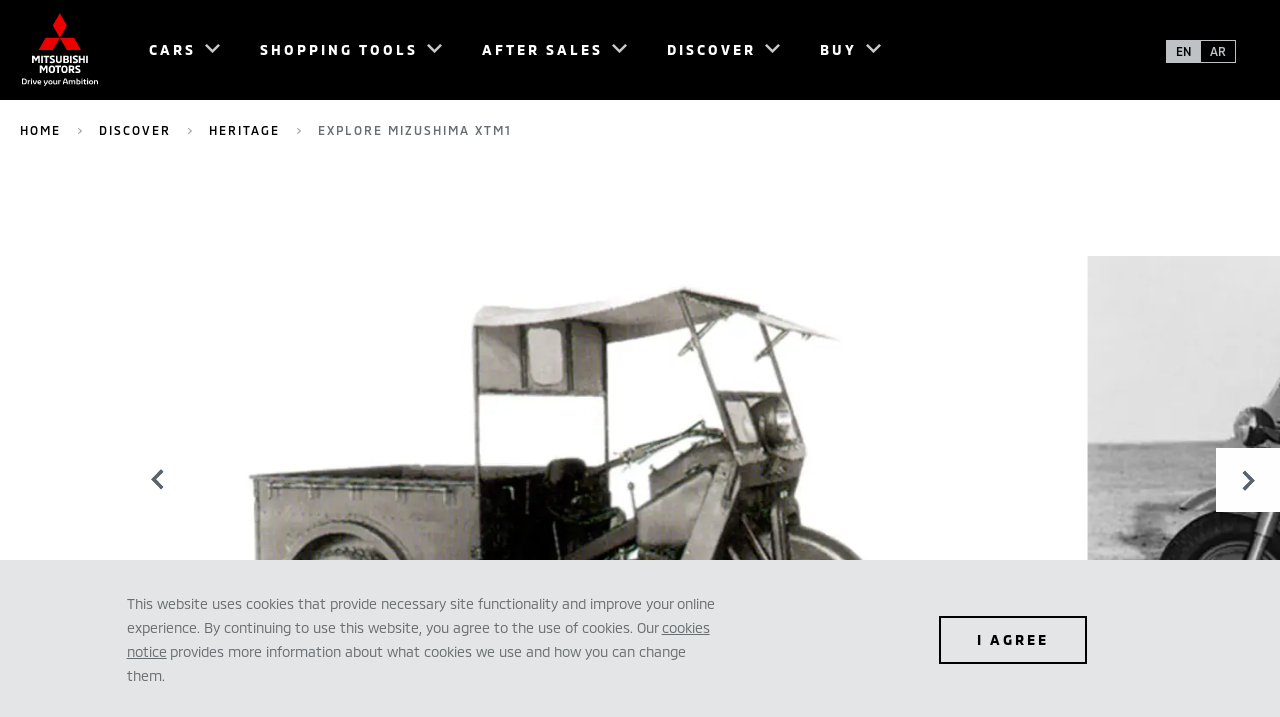

--- FILE ---
content_type: text/html; charset=utf-8
request_url: https://www.mitsubishi-motors.com.kw/en/discover/heritage/explore-mizushima-xtm1
body_size: 34638
content:
<!doctype html> <html lang="en-KW" dir="ltr"><head><meta charset="utf-8"/><meta name="viewport" content="width=device-width,initial-scale=1"/><title></title>
  
  
  <meta name="og:url" content="https://www.mitsubishi-motors.com.kw/en/discover/heritage/explore-mizushima-xtm1">
  
  <meta property="og:type" content="website">
  
  <meta name="og:site_name" content="Mitsubishi Motors KW">
  
  <meta name="twitter:site" content="@" />
  <meta name="facebook-domain-verification" content="cac0q0x97f63b616s5ccz26hcwosra" />
  <meta name="google-site-verification" content="2iCVG1i0LRzg2B3nzePqBUXFsuoC_pKz_VfEvI-DB6g" />

  
    <style nonce=Okt5yUxbKBXH6SEgqeFyBA== type="text/css">@font-face{font-family: "MMC-Bold"; src: url("/content/dam/mitsubishi-motors/fonts/MMC-Bold.woff"),url("/content/dam/mitsubishi-motors/fonts/MMC-Bold.woff2"),url("/content/dam/mitsubishi-motors/fonts/MMC-Bold.ttf");; font-display: swap;}@font-face{font-family: "MMC-Medium"; src: url("/content/dam/mitsubishi-motors/fonts/MMC-Medium.woff"),url("/content/dam/mitsubishi-motors/fonts/MMC-Medium.woff2"),url("/content/dam/mitsubishi-motors/fonts/MMC-Medium.ttf");; font-display: swap;}@font-face{font-family: "MMC-Regular"; src: url("/content/dam/mitsubishi-motors/fonts/MMC-Regular.woff"),url("/content/dam/mitsubishi-motors/fonts/MMC-Regular.woff2"),url("/content/dam/mitsubishi-motors/fonts/MMC-Regular.ttf");; font-display: swap;}@font-face{font-family: "MMC-Regular-AR"; src: url("/content/dam/mitsubishi-motors/fonts/ar/cairo-v6-arabic_latin-regular.eot"),url("/content/dam/mitsubishi-motors/fonts/ar/cairo-v6-arabic_latin-regular.woff2"),url("/content/dam/mitsubishi-motors/fonts/ar/cairo-v6-arabic_latin-regular.woff"),url("/content/dam/mitsubishi-motors/fonts/ar/cairo-v6-arabic_latin-regular.ttf");; font-display: swap;}@font-face{font-family: "MMC-Regular-TH"; src: url("/content/dam/mitsubishi-motors/fonts/th/kanit-v5-latin_thai-regular.eot"),url("/content/dam/mitsubishi-motors/fonts/th/kanit-v5-latin_thai-regular.woff2"),url("/content/dam/mitsubishi-motors/fonts/th/kanit-v5-latin_thai-regular.woff"),url("/content/dam/mitsubishi-motors/fonts/th/kanit-v5-latin_thai-regular.ttf");; font-display: swap;}@font-face{font-family: "MMC-Regular-EL"; src: url("/content/dam/mitsubishi-motors/fonts/el/395560_5_0.eot"),url("/content/dam/mitsubishi-motors/fonts/el/395560_5_0.woff2"),url("/content/dam/mitsubishi-motors/fonts/el/395560_5_0.woff"),url("/content/dam/mitsubishi-motors/fonts/el/395560_5_0.ttf");; font-display: swap;}</style><link rel="preload" href="/content/dam/mitsubishi-motors/fonts/MMC-Bold.woff" as="font" crossorigin="anonymous" /><link rel="preload" href="/content/dam/mitsubishi-motors/fonts/MMC-Bold.woff2" as="font" crossorigin="anonymous" /><link rel="preload" href="/content/dam/mitsubishi-motors/fonts/MMC-Bold.ttf" as="font" crossorigin="anonymous" /><link rel="preload" href="/content/dam/mitsubishi-motors/fonts/MMC-Medium.woff" as="font" crossorigin="anonymous" /><link rel="preload" href="/content/dam/mitsubishi-motors/fonts/MMC-Medium.woff2" as="font" crossorigin="anonymous" /><link rel="preload" href="/content/dam/mitsubishi-motors/fonts/MMC-Medium.ttf" as="font" crossorigin="anonymous" /><link rel="preload" href="/content/dam/mitsubishi-motors/fonts/MMC-Regular.woff" as="font" crossorigin="anonymous" /><link rel="preload" href="/content/dam/mitsubishi-motors/fonts/MMC-Regular.woff2" as="font" crossorigin="anonymous" /><link rel="preload" href="/content/dam/mitsubishi-motors/fonts/MMC-Regular.ttf" as="font" crossorigin="anonymous" /><link rel="preload" href="/content/dam/mitsubishi-motors/fonts/ar/cairo-v6-arabic_latin-regular.eot" as="font" crossorigin="anonymous" /><link rel="preload" href="/content/dam/mitsubishi-motors/fonts/ar/cairo-v6-arabic_latin-regular.woff2" as="font" crossorigin="anonymous" /><link rel="preload" href="/content/dam/mitsubishi-motors/fonts/ar/cairo-v6-arabic_latin-regular.woff" as="font" crossorigin="anonymous" /><link rel="preload" href="/content/dam/mitsubishi-motors/fonts/ar/cairo-v6-arabic_latin-regular.ttf" as="font" crossorigin="anonymous" /><link rel="preload" href="/content/dam/mitsubishi-motors/fonts/th/kanit-v5-latin_thai-regular.eot" as="font" crossorigin="anonymous" /><link rel="preload" href="/content/dam/mitsubishi-motors/fonts/th/kanit-v5-latin_thai-regular.woff2" as="font" crossorigin="anonymous" /><link rel="preload" href="/content/dam/mitsubishi-motors/fonts/th/kanit-v5-latin_thai-regular.woff" as="font" crossorigin="anonymous" /><link rel="preload" href="/content/dam/mitsubishi-motors/fonts/th/kanit-v5-latin_thai-regular.ttf" as="font" crossorigin="anonymous" /><link rel="preload" href="/content/dam/mitsubishi-motors/fonts/el/395560_5_0.eot" as="font" crossorigin="anonymous" /><link rel="preload" href="/content/dam/mitsubishi-motors/fonts/el/395560_5_0.woff2" as="font" crossorigin="anonymous" /><link rel="preload" href="/content/dam/mitsubishi-motors/fonts/el/395560_5_0.woff" as="font" crossorigin="anonymous" /><link rel="preload" href="/content/dam/mitsubishi-motors/fonts/el/395560_5_0.ttf" as="font" crossorigin="anonymous" />
  <link rel="canonical" href="https://www.mitsubishi-motors.com.kw/en/discover/heritage/explore-mizushima-xtm1">
   <script defer id="gtmScript" type="text/javascript" nonce=CozEsso4WJxgsRLNSpY0Jg==>(function(w,d,s,l,i){w[l]=w[l]||[];w[l].push({'gtm.start':new Date().getTime(),event:'gtm.js'});var f=d.getElementsByTagName(s)[0],j=d.createElement(s),dl=l!='dataLayer'?'&l='+l:'';j.defer=true;j.src='https://www.googletagmanager.com/gtm.js?id='+i+dl;var n=d.querySelector('[nonce]');n&&j.setAttribute('nonce',n.nonce||n.getAttribute('nonce'));f.parentNode.insertBefore(j,f);})(window,document,'script','dataLayer','GTM-TM4W3PRR'),(function(w,d,s,l,i){w[l]=w[l]||[];w[l].push({'gtm.start':new Date().getTime(),event:'gtm.js'});var f=d.getElementsByTagName(s)[0],j=d.createElement(s),dl=l!='dataLayer'?'&l='+l:'';j.defer=true;j.src='https://www.googletagmanager.com/gtm.js?id='+i+dl;var n=d.querySelector('[nonce]');n&&j.setAttribute('nonce',n.nonce||n.getAttribute('nonce'));f.parentNode.insertBefore(j,f);})(window,document,'script','dataLayer','GTM-NDMWCS4'),(function(w,d,s,l,i){w[l]=w[l]||[];w[l].push({'gtm.start':new Date().getTime(),event:'gtm.js'});var f=d.getElementsByTagName(s)[0],j=d.createElement(s),dl=l!='dataLayer'?'&l='+l:'';j.defer=true;j.src='https://www.googletagmanager.com/gtm.js?id='+i+dl;var n=d.querySelector('[nonce]');n&&j.setAttribute('nonce',n.nonce||n.getAttribute('nonce'));f.parentNode.insertBefore(j,f);})(window,document,'script','dataLayer','GTM-K4S74TJ')</script>
  <link rel="preconnect" href="https://www.google-analytics.com">
  <link rel="preconnect" href="https://www.googletagmanager.com"> <script nonce=CozEsso4WJxgsRLNSpY0Jg== >!function(f,b,e,v,n,t,s){if(f.fbq)return;n=f.fbq=function(){n.callMethod?n.callMethod.apply(n,arguments):n.queue.push(arguments)};if(!f._fbq)f._fbq=n;n.push=n;n.loaded=!0;n.version='2.0';n.queue=[];t=b.createElement(e);t.defer=!0;t.src=v;s=b.getElementsByTagName(e)[0];s.parentNode.insertBefore(t,s)}(window, document,'script','https://connect.facebook.net/en_US/fbevents.js');fbq('init', '247901883386338');fbq('track', 'PageView');</script><noscript><img height="1" width="1" style="display:none"src="https://www.facebook.com/tr?id=247901883386338&ev=PageView&noscript=1"/></noscript><link rel="preload" href="/static/js/mmc.d825679c.js" type="application/javascript" as="script"><link rel="preload" href="/static/css/mmc.c919c4fc.css" as="style"><link href="/static/css/mmc.c919c4fc.css" rel="stylesheet"></head><body data-market="kw"><div id="m-ai-outlander"></div> <noscript><iframe src="https://www.googletagmanager.com/ns.html?id=GTM-TM4W3PRR" height="0" width="0" style="display:none;visibility:hidden"></iframe></noscript><noscript><iframe src="https://www.googletagmanager.com/ns.html?id=GTM-NDMWCS4" height="0" width="0" style="display:none;visibility:hidden"></iframe></noscript><noscript><iframe src="https://www.googletagmanager.com/ns.html?id=GTM-K4S74TJ" height="0" width="0" style="display:none;visibility:hidden"></iframe></noscript> 
    <div id="root"><div class="navigation-header__mobileContentCover___1HwhJ "></div><header class="navigation-header__navHeader___25DYk navigation-header__solidBackground___1lA9A navigation-header__hasScrolled___vnXbF" tabindex="" data-links="false" data-solidbackground="true"><nav class="navigation-header__navInner___2z5l_ theme__dark____RVIY"><a class="navigation-header__logoLink___16AcG" href="/en"><img fetchpriority="high" width="76" height="74" class="navigation-header__navLogo___3Fb8y" src="/content/dam/mitsubishi-motors/images/logos/nav-logo-light.svg" alt="Mitsubishi Motors"/><img fetchpriority="high" width="76" height="74" class="navigation-header__navLogo___3Fb8y navigation-header__logoExpanded___Abqbi" src="/content/dam/mitsubishi-motors/images/logos/nav-logo-black.svg" alt="Mitsubishi Motors"/></a><div class="navigation-header__rightMenuDock___3Fa-c"><button class="navigation-header__navBtn___2Wwsz navigation-header__menuToggle___1-nQH navigation-header__hideDesktop___AaUGH" type="button"><span class="navigation-header__elementInvisible___S6wsq">Open Menu</span></button></div><div class="navigation-header__leftMenuDock___2A33z"></div><ul role="menu" class="navigation-header__navBtnList___3meUY"><li class="navigation-header__navBtnItem___1gomE theme__grey___F-Xo1  menu-panel-top-level-item" role="menuitem" aria-expanded="false" aria-setsize="5" aria-posinset="1" aria-haspopup="true" data-menu-item-name="Cars"><button class="navigation-header__navBtn___2Wwsz theme__lowIcon___2Tlof theme__mmcIconChevronDown___1nI-q" type="button"><span>Cars</span></button><div class="navigation-header__navPanel___QyOCE navigation-header__products___exGkZ "><div class="navigation-header__innerLinkContainer___kJ_uM "><ul class="navigation-header__navLinkList___3Qfns theme__row___2ej2j"><li class="navigation-header__navProductLink___134hM theme__col-xs-12___3BB_I theme__col-sm-4___2sPQj theme__col-md-3___1ORiQ menu-panel-sub-list-item" role="menuitem" aria-setsize="11" aria-posinset="1" data-menu-item-name="Cars_All Vehicles" data-menu-item-parent-name="Cars"><a href="/en/cars" data-section="Cars" data-linkindex="0" title="All Vehicles" target="" rel="noreferrer"><div class="navigation-header__navLinkImage___2P-db"><span class="" style="display:inline-block;width:480px"></span></div><div class="navigation-header__navLinkInfo___26EYj"><p class="navigation-header__navLinkLabel___1igVx theme__navCarSelector___2FrfG">All Vehicles</p></div></a></li><li class="navigation-header__navProductLink___134hM theme__col-xs-12___3BB_I theme__col-sm-4___2sPQj theme__col-md-3___1ORiQ menu-panel-sub-list-item" role="menuitem" aria-setsize="11" aria-posinset="2" data-menu-item-name="Cars_OUTLANDER" data-menu-item-parent-name="Cars"><a href="/en/cars/outlander" data-section="Cars" data-linkindex="1" title="OUTLANDER" target="" rel="noreferrer"><div class="navigation-header__navLinkImage___2P-db"><span class="" style="display:inline-block"></span></div><div class="navigation-header__navLinkInfo___26EYj"><p class="navigation-header__navLinkLabel___1igVx theme__navCarSelector___2FrfG">OUTLANDER</p><p class="navigation-header__navLinkPrice___3vvdJ theme__bodyCopy___1Tqz4"><span>From </span><span class="notranslate">KWD 6,999</span><span></span></p></div></a></li><li class="navigation-header__navProductLink___134hM theme__col-xs-12___3BB_I theme__col-sm-4___2sPQj theme__col-md-3___1ORiQ menu-panel-sub-list-item" role="menuitem" aria-setsize="11" aria-posinset="3" data-menu-item-name="Cars_ECLIPSE CROSS" data-menu-item-parent-name="Cars"><a href="/en/cars/eclipse-cross" data-section="Cars" data-linkindex="2" title="ECLIPSE CROSS" target="" rel="noreferrer"><div class="navigation-header__navLinkImage___2P-db"><span class="" style="display:inline-block"></span></div><div class="navigation-header__navLinkInfo___26EYj"><p class="navigation-header__navLinkLabel___1igVx theme__navCarSelector___2FrfG">ECLIPSE CROSS</p><p class="navigation-header__navLinkPrice___3vvdJ theme__bodyCopy___1Tqz4"><span>From </span><span class="notranslate">KWD 5,999</span><span></span></p></div></a></li><li class="navigation-header__navProductLink___134hM theme__col-xs-12___3BB_I theme__col-sm-4___2sPQj theme__col-md-3___1ORiQ menu-panel-sub-list-item" role="menuitem" aria-setsize="11" aria-posinset="4" data-menu-item-name="Cars_ASX" data-menu-item-parent-name="Cars"><a href="/en/cars/asx-2020" data-section="Cars" data-linkindex="3" title="ASX" target="" rel="noreferrer"><div class="navigation-header__navLinkImage___2P-db"><span class="" style="display:inline-block"></span></div><div class="navigation-header__navLinkInfo___26EYj"><p class="navigation-header__navLinkLabel___1igVx theme__navCarSelector___2FrfG">ASX</p><p class="navigation-header__navLinkPrice___3vvdJ theme__bodyCopy___1Tqz4"><span>From </span><span class="notranslate">KWD 5,199</span><span></span></p></div></a></li><li class="navigation-header__navProductLink___134hM theme__col-xs-12___3BB_I theme__col-sm-4___2sPQj theme__col-md-3___1ORiQ menu-panel-sub-list-item" role="menuitem" aria-setsize="11" aria-posinset="5" data-menu-item-name="Cars_MONTERO SPORT" data-menu-item-parent-name="Cars"><a href="/en/cars/montero-sport" data-section="Cars" data-linkindex="4" title="MONTERO SPORT" target="" rel="noreferrer"><div class="navigation-header__navLinkImage___2P-db"><span class="" style="display:inline-block"></span></div><div class="navigation-header__navLinkInfo___26EYj"><p class="navigation-header__navLinkLabel___1igVx theme__navCarSelector___2FrfG">MONTERO SPORT</p><p class="navigation-header__navLinkPrice___3vvdJ theme__bodyCopy___1Tqz4"><span>From </span><span class="notranslate">KWD 9,199</span><span></span></p></div></a></li><li class="navigation-header__navProductLink___134hM theme__col-xs-12___3BB_I theme__col-sm-4___2sPQj theme__col-md-3___1ORiQ menu-panel-sub-list-item" role="menuitem" aria-setsize="11" aria-posinset="6" data-menu-item-name="Cars_All-New L200" data-menu-item-parent-name="Cars"><a href="/en/cars/l200-2024" data-section="Cars" data-linkindex="5" title="All-New L200" target="" rel="noreferrer"><div class="navigation-header__navLinkImage___2P-db"><span class="" style="display:inline-block"></span></div><div class="navigation-header__navLinkInfo___26EYj"><p class="navigation-header__navLinkLabel___1igVx theme__navCarSelector___2FrfG">All-New L200</p><p class="navigation-header__navLinkPrice___3vvdJ theme__bodyCopy___1Tqz4"><span data-zeromessage="true" class="">Price upon enquiry</span></p></div></a></li><li class="navigation-header__navProductLink___134hM theme__col-xs-12___3BB_I theme__col-sm-4___2sPQj theme__col-md-3___1ORiQ menu-panel-sub-list-item" role="menuitem" aria-setsize="11" aria-posinset="7" data-menu-item-name="Cars_XForce" data-menu-item-parent-name="Cars"><a href="/en/cars/xforce" data-section="Cars" data-linkindex="6" title="XForce" target="" rel="noreferrer"><div class="navigation-header__navLinkImage___2P-db"><span class="" style="display:inline-block"></span></div><div class="navigation-header__navLinkInfo___26EYj"><p class="navigation-header__navLinkLabel___1igVx theme__navCarSelector___2FrfG">XForce</p><p class="navigation-header__navLinkPrice___3vvdJ theme__bodyCopy___1Tqz4"><span>From </span><span class="notranslate">KWD 5,499</span><span></span></p></div></a></li><li class="navigation-header__navProductLink___134hM theme__col-xs-12___3BB_I theme__col-sm-4___2sPQj theme__col-md-3___1ORiQ menu-panel-sub-list-item" role="menuitem" aria-setsize="11" aria-posinset="8" data-menu-item-name="Cars_XPANDER" data-menu-item-parent-name="Cars"><a href="/en/cars/xpander" data-section="Cars" data-linkindex="7" title="XPANDER" target="" rel="noreferrer"><div class="navigation-header__navLinkImage___2P-db"><span class="" style="display:inline-block"></span></div><div class="navigation-header__navLinkInfo___26EYj"><p class="navigation-header__navLinkLabel___1igVx theme__navCarSelector___2FrfG">XPANDER</p><p class="navigation-header__navLinkPrice___3vvdJ theme__bodyCopy___1Tqz4"><span>From </span><span class="notranslate">KWD 5,199</span><span></span></p></div></a></li><li class="navigation-header__navProductLink___134hM theme__col-xs-12___3BB_I theme__col-sm-4___2sPQj theme__col-md-3___1ORiQ menu-panel-sub-list-item" role="menuitem" aria-setsize="11" aria-posinset="9" data-menu-item-name="Cars_XPANDER CROSS" data-menu-item-parent-name="Cars"><a href="/en/cars/xpander-cross" data-section="Cars" data-linkindex="8" title="XPANDER CROSS" target="" rel="noreferrer"><div class="navigation-header__navLinkImage___2P-db"><span class="" style="display:inline-block"></span></div><div class="navigation-header__navLinkInfo___26EYj"><p class="navigation-header__navLinkLabel___1igVx theme__navCarSelector___2FrfG">XPANDER CROSS</p><p class="navigation-header__navLinkPrice___3vvdJ theme__bodyCopy___1Tqz4"><span>From </span><span class="notranslate">KWD 5,800</span><span></span></p></div></a></li><li class="navigation-header__navProductLink___134hM theme__col-xs-12___3BB_I theme__col-sm-4___2sPQj theme__col-md-3___1ORiQ menu-panel-sub-list-item" role="menuitem" aria-setsize="11" aria-posinset="10" data-menu-item-name="Cars_MIRAGE" data-menu-item-parent-name="Cars"><a href="/en/cars/mirage" data-section="Cars" data-linkindex="9" title="MIRAGE" target="" rel="noreferrer"><div class="navigation-header__navLinkImage___2P-db"><span class="" style="display:inline-block"></span></div><div class="navigation-header__navLinkInfo___26EYj"><p class="navigation-header__navLinkLabel___1igVx theme__navCarSelector___2FrfG">MIRAGE</p><p class="navigation-header__navLinkPrice___3vvdJ theme__bodyCopy___1Tqz4"><span>From </span><span class="notranslate">KWD 3,699</span><span></span></p></div></a></li><li class="navigation-header__navProductLink___134hM theme__col-xs-12___3BB_I theme__col-sm-4___2sPQj theme__col-md-3___1ORiQ menu-panel-sub-list-item" role="menuitem" aria-setsize="11" aria-posinset="11" data-menu-item-name="Cars_ATTRAGE" data-menu-item-parent-name="Cars"><a href="/en/cars/attrage" data-section="Cars" data-linkindex="10" title="ATTRAGE" target="" rel="noreferrer"><div class="navigation-header__navLinkImage___2P-db"><span class="" style="display:inline-block"></span></div><div class="navigation-header__navLinkInfo___26EYj"><p class="navigation-header__navLinkLabel___1igVx theme__navCarSelector___2FrfG">ATTRAGE</p><p class="navigation-header__navLinkPrice___3vvdJ theme__bodyCopy___1Tqz4"><span>From </span><span class="notranslate">KWD 3,799</span><span></span></p></div></a></li></ul></div></div></li><li class="navigation-header__navBtnItem___1gomE theme__grey___F-Xo1  menu-panel-top-level-item" role="menuitem" aria-expanded="false" aria-setsize="5" aria-posinset="2" aria-haspopup="true" data-menu-item-name="Shopping Tools"><button class="navigation-header__navBtn___2Wwsz theme__lowIcon___2Tlof theme__mmcIconChevronDown___1nI-q" type="button"><span>Shopping Tools</span></button><div class="navigation-header__navPanel___QyOCE navigation-header__feature___2k-tA "><div class="navigation-header__innerLinkContainer___kJ_uM "><ul class="navigation-header__navLinkList___3Qfns navigation-header__linksList___3jMdG  "><li class="navigation-header__navItemLink___3z2z6 theme__col-xs-12___3BB_I theme__col-sm-offset-8___2svlL menu-panel-sub-list-item" role="menuitem" aria-setsize="7" aria-posinset="1" data-menu-item-name="Shopping Tools_Find Your New Car" data-menu-item-parent-name="Shopping Tools"><a class="navigation-header__dropDownLinkAnchor___1ubq1" href="/en/buy" data-section="Shopping Tools" target=""><span class="navigation-header__navLinkLabel___1igVx theme__introCopy___3D-SN">Find Your New Car</span></a></li><li class="navigation-header__navItemLink___3z2z6 theme__col-xs-12___3BB_I theme__col-sm-offset-8___2svlL menu-panel-sub-list-item" role="menuitem" aria-setsize="7" aria-posinset="2" data-menu-item-name="Shopping Tools_Configure" data-menu-item-parent-name="Shopping Tools"><a class="navigation-header__dropDownLinkAnchor___1ubq1" href="/en/buy/configure" data-section="Shopping Tools" target=""><span class="navigation-header__navLinkLabel___1igVx theme__introCopy___3D-SN">Configure</span></a></li><li class="navigation-header__navItemLink___3z2z6 theme__col-xs-12___3BB_I theme__col-sm-offset-8___2svlL menu-panel-sub-list-item" role="menuitem" aria-setsize="7" aria-posinset="3" data-menu-item-name="Shopping Tools_Offers" data-menu-item-parent-name="Shopping Tools"><a class="navigation-header__dropDownLinkAnchor___1ubq1" href="/en/buy/offers" data-section="Shopping Tools" target=""><span class="navigation-header__navLinkLabel___1igVx theme__introCopy___3D-SN">Offers</span></a></li><li class="navigation-header__navItemLink___3z2z6 theme__col-xs-12___3BB_I theme__col-sm-offset-8___2svlL menu-panel-sub-list-item" role="menuitem" aria-setsize="7" aria-posinset="4" data-menu-item-name="Shopping Tools_Finance" data-menu-item-parent-name="Shopping Tools"><a class="navigation-header__dropDownLinkAnchor___1ubq1" href="/en/buy/finance" data-section="Shopping Tools" target=""><span class="navigation-header__navLinkLabel___1igVx theme__introCopy___3D-SN">Finance</span></a></li><li class="navigation-header__navItemLink___3z2z6 theme__col-xs-12___3BB_I theme__col-sm-offset-8___2svlL menu-panel-sub-list-item" role="menuitem" aria-setsize="7" aria-posinset="5" data-menu-item-name="Shopping Tools_Compare" data-menu-item-parent-name="Shopping Tools"><a class="navigation-header__dropDownLinkAnchor___1ubq1" href="/en/buy/compare" data-section="Shopping Tools" target=""><span class="navigation-header__navLinkLabel___1igVx theme__introCopy___3D-SN">Compare</span></a></li><li class="navigation-header__navItemLink___3z2z6 theme__col-xs-12___3BB_I theme__col-sm-offset-8___2svlL menu-panel-sub-list-item" role="menuitem" aria-setsize="7" aria-posinset="6" data-menu-item-name="Shopping Tools_Fleet" data-menu-item-parent-name="Shopping Tools"><a class="navigation-header__dropDownLinkAnchor___1ubq1" href="/en/buy/fleet" data-section="Shopping Tools" target=""><span class="navigation-header__navLinkLabel___1igVx theme__introCopy___3D-SN">Fleet</span></a></li><li class="navigation-header__navItemLink___3z2z6 theme__col-xs-12___3BB_I theme__col-sm-offset-8___2svlL menu-panel-sub-list-item" role="menuitem" aria-setsize="7" aria-posinset="7" data-menu-item-name="Shopping Tools_Download a Brochure" data-menu-item-parent-name="Shopping Tools"><a class="navigation-header__dropDownLinkAnchor___1ubq1" href="/en/download-a-brochure" data-section="Shopping Tools" target=""><span class="navigation-header__navLinkLabel___1igVx theme__introCopy___3D-SN">Download a Brochure</span></a></li></ul></div></div></li><li class="navigation-header__navBtnItem___1gomE theme__grey___F-Xo1  menu-panel-top-level-item" role="menuitem" aria-expanded="false" aria-setsize="5" aria-posinset="3" aria-haspopup="true" data-menu-item-name="After Sales"><button class="navigation-header__navBtn___2Wwsz theme__lowIcon___2Tlof theme__mmcIconChevronDown___1nI-q" type="button"><span>After Sales</span></button><div class="navigation-header__navPanel___QyOCE navigation-header__feature___2k-tA "><div class="navigation-header__innerLinkContainer___kJ_uM "><ul class="navigation-header__navLinkList___3Qfns navigation-header__linksList___3jMdG  "><li class="navigation-header__navItemLink___3z2z6 theme__col-xs-12___3BB_I theme__col-sm-offset-8___2svlL menu-panel-sub-list-item" role="menuitem" aria-setsize="5" aria-posinset="1" data-menu-item-name="After Sales_After Sales" data-menu-item-parent-name="After Sales"><a class="navigation-header__dropDownLinkAnchor___1ubq1" href="/en/owners/after-sales/periodic-maintenance" data-section="After Sales" target=""><span class="navigation-header__navLinkLabel___1igVx theme__introCopy___3D-SN">After Sales</span></a></li><li class="navigation-header__navItemLink___3z2z6 theme__col-xs-12___3BB_I theme__col-sm-offset-8___2svlL menu-panel-sub-list-item" role="menuitem" aria-setsize="5" aria-posinset="2" data-menu-item-name="After Sales_Book A Service" data-menu-item-parent-name="After Sales"><a class="navigation-header__dropDownLinkAnchor___1ubq1" href="/en/owners/book-a-service" data-section="After Sales" target=""><span class="navigation-header__navLinkLabel___1igVx theme__introCopy___3D-SN">Book A Service</span></a></li><li class="navigation-header__navItemLink___3z2z6 theme__col-xs-12___3BB_I theme__col-sm-offset-8___2svlL menu-panel-sub-list-item" role="menuitem" aria-setsize="5" aria-posinset="3" data-menu-item-name="After Sales_Warranty" data-menu-item-parent-name="After Sales"><a class="navigation-header__dropDownLinkAnchor___1ubq1" href="/en/owners/warranty" data-section="After Sales" target=""><span class="navigation-header__navLinkLabel___1igVx theme__introCopy___3D-SN">Warranty</span></a></li><li class="navigation-header__navItemLink___3z2z6 theme__col-xs-12___3BB_I theme__col-sm-offset-8___2svlL menu-panel-sub-list-item" role="menuitem" aria-setsize="5" aria-posinset="4" data-menu-item-name="After Sales_Parts" data-menu-item-parent-name="After Sales"><a class="navigation-header__dropDownLinkAnchor___1ubq1" href="/en/owners/parts" data-section="After Sales" target=""><span class="navigation-header__navLinkLabel___1igVx theme__introCopy___3D-SN">Parts</span></a></li><li class="navigation-header__navItemLink___3z2z6 theme__col-xs-12___3BB_I theme__col-sm-offset-8___2svlL menu-panel-sub-list-item" role="menuitem" aria-setsize="5" aria-posinset="5" data-menu-item-name="After Sales_FAQ" data-menu-item-parent-name="After Sales"><a class="navigation-header__dropDownLinkAnchor___1ubq1" href="/en/owners" data-section="After Sales" target=""><span class="navigation-header__navLinkLabel___1igVx theme__introCopy___3D-SN">FAQ</span></a></li></ul></div></div></li><li class="navigation-header__navBtnItem___1gomE theme__grey___F-Xo1  menu-panel-top-level-item" role="menuitem" aria-expanded="false" aria-setsize="5" aria-posinset="4" aria-haspopup="true" data-menu-item-name="Discover"><button class="navigation-header__navBtn___2Wwsz theme__lowIcon___2Tlof theme__mmcIconChevronDown___1nI-q" type="button"><span>Discover</span></button><div class="navigation-header__navPanel___QyOCE navigation-header__feature___2k-tA "><div class="navigation-header__innerLinkContainer___kJ_uM "><ul class="navigation-header__navLinkList___3Qfns navigation-header__linksList___3jMdG  "><li class="navigation-header__navItemLink___3z2z6 theme__col-xs-12___3BB_I theme__col-sm-offset-8___2svlL menu-panel-sub-list-item" role="menuitem" aria-setsize="5" aria-posinset="1" data-menu-item-name="Discover_Discover" data-menu-item-parent-name="Discover"><a class="navigation-header__dropDownLinkAnchor___1ubq1" href="/en/discover" data-section="Discover" target=""><span class="navigation-header__navLinkLabel___1igVx theme__introCopy___3D-SN">Discover</span></a></li><li class="navigation-header__navItemLink___3z2z6 theme__col-xs-12___3BB_I theme__col-sm-offset-8___2svlL menu-panel-sub-list-item" role="menuitem" aria-setsize="5" aria-posinset="2" data-menu-item-name="Discover_Philosophy" data-menu-item-parent-name="Discover"><a class="navigation-header__dropDownLinkAnchor___1ubq1" href="/en/discover/philosophy" data-section="Discover" target=""><span class="navigation-header__navLinkLabel___1igVx theme__introCopy___3D-SN">Philosophy</span></a></li><li class="navigation-header__navItemLink___3z2z6 theme__col-xs-12___3BB_I theme__col-sm-offset-8___2svlL menu-panel-sub-list-item" role="menuitem" aria-setsize="5" aria-posinset="3" data-menu-item-name="Discover_Heritage" data-menu-item-parent-name="Discover"><a class="navigation-header__dropDownLinkAnchor___1ubq1" href="/en/discover/heritage" data-section="Discover" target=""><span class="navigation-header__navLinkLabel___1igVx theme__introCopy___3D-SN">Heritage</span></a></li><li class="navigation-header__navItemLink___3z2z6 theme__col-xs-12___3BB_I theme__col-sm-offset-8___2svlL menu-panel-sub-list-item" role="menuitem" aria-setsize="5" aria-posinset="4" data-menu-item-name="Discover_Innovation" data-menu-item-parent-name="Discover"><a class="navigation-header__dropDownLinkAnchor___1ubq1" href="/en/discover/innovation" data-section="Discover" target=""><span class="navigation-header__navLinkLabel___1igVx theme__introCopy___3D-SN">Innovation</span></a></li><li class="navigation-header__navItemLink___3z2z6 theme__col-xs-12___3BB_I theme__col-sm-offset-8___2svlL menu-panel-sub-list-item" role="menuitem" aria-setsize="5" aria-posinset="5" data-menu-item-name="Discover_Concept cars" data-menu-item-parent-name="Discover"><a class="navigation-header__dropDownLinkAnchor___1ubq1" href="/en/discover/concept-cars" data-section="Discover" target=""><span class="navigation-header__navLinkLabel___1igVx theme__introCopy___3D-SN">Concept cars</span></a></li></ul></div></div></li><li class="navigation-header__navBtnItem___1gomE theme__grey___F-Xo1 navigation-header__lastBtnItem___2E8wu menu-panel-top-level-item" role="menuitem" aria-expanded="false" aria-setsize="5" aria-posinset="5" aria-haspopup="true" data-menu-item-name="Buy"><button class="navigation-header__navBtn___2Wwsz theme__lowIcon___2Tlof theme__mmcIconChevronDown___1nI-q" type="button"><span>Buy</span></button><div class="navigation-header__navPanel___QyOCE navigation-header__feature___2k-tA "><div class="navigation-header__innerLinkContainer___kJ_uM "><ul class="navigation-header__navLinkList___3Qfns navigation-header__linksList___3jMdG  "><li class="navigation-header__navItemLink___3z2z6 theme__col-xs-12___3BB_I theme__col-sm-offset-8___2svlL menu-panel-sub-list-item" role="menuitem" aria-setsize="2" aria-posinset="1" data-menu-item-name="Buy_Shop Online" data-menu-item-parent-name="Buy"><a class="navigation-header__dropDownLinkAnchor___1ubq1" href="https://www.almullaauto.com/mitsubishi/stock/new-stock/" data-section="Buy" target="_blank"><span class="navigation-header__navLinkLabel___1igVx theme__introCopy___3D-SN">Shop Online</span></a></li><li class="navigation-header__navItemLink___3z2z6 theme__col-xs-12___3BB_I theme__col-sm-offset-8___2svlL menu-panel-sub-list-item" role="menuitem" aria-setsize="2" aria-posinset="2" data-menu-item-name="Buy_Buy Pre-Owned Vehicles" data-menu-item-parent-name="Buy"><a class="navigation-header__dropDownLinkAnchor___1ubq1" href="https://www.almullaauto.com/mitsubishi/stock/used-stock/" data-section="Buy" target="_blank"><span class="navigation-header__navLinkLabel___1igVx theme__introCopy___3D-SN">Buy Pre-Owned Vehicles</span></a></li></ul></div></div></li><li class="navigation-header__navAdditionalLink___2ND6R menu-panel-sub-list-item" role="menuitem"><a class="theme__labelSmall___24zJO navigation-header__bottomLinks___2pIEq theme__mmcIconSteeringWheel___2Dr8Q" href="/en/test-drive">Test Drive</a></li><li class="navigation-header__navAdditionalLink___2ND6R menu-panel-sub-list-item" role="menuitem"><a class="theme__labelSmall___24zJO navigation-header__bottomLinks___2pIEq theme__mmcIconCar___1gj6w" href="/en/buy/configure">Configure</a></li><li class="navigation-header__navAdditionalLink___2ND6R menu-panel-sub-list-item" role="menuitem"><a class="theme__labelSmall___24zJO navigation-header__bottomLinks___2pIEq theme__mmcIconAddress___2orZR" href="/en/dealer-locator">Dealer Locator</a></li><li class="navigation-header__navAdditionalLink___2ND6R menu-panel-sub-list-item" role="menuitem"><a class="theme__labelSmall___24zJO navigation-header__bottomLinks___2pIEq theme__mmcIconBrochure___38HIc" href="/en/download-a-brochure">Brochures</a></li><li class="navigation-header__navAdditionalLink___2ND6R menu-panel-sub-list-item" role="menuitem"><a class="theme__labelSmall___24zJO navigation-header__bottomLinks___2pIEq theme__mmcIconCalculation___3FoNv" href="/en/buy/finance/finance-calculator">Finance Calculator</a></li><li class="navigation-header__languagesListWrapper___2Le7r" role="menuitem"><ul class="navigation-header__languagesList___3XHyP"><li class="navigation-header__languagesListItem___1IdrL"><a class="navigation-header__languageAnchorWrapper___tX7qa navigation-header__isSelectedLanguage___1_Til" href="/en" disabled=""><span class="navigation-header__languageAnchor___2Hed7">en</span><span class="navigation-header__languageName___27lk5" style="font-family:&#x27;MMC-Regular-EN&#x27;, &#x27;MMC-Regular-DEFAULT&#x27;, &#x27;MMC-Medium&#x27;, Arial, Helvetica, Verdana, sans-serif">Home</span></a></li><li class="navigation-header__languagesListItem___1IdrL"><a class="navigation-header__languageAnchorWrapper___tX7qa" href="/ar"><span class="navigation-header__languageAnchor___2Hed7">ar</span><span class="navigation-header__languageName___27lk5" style="font-family:&#x27;MMC-Regular-AR&#x27;, &#x27;MMC-Regular-DEFAULT&#x27;, &#x27;MMC-Medium&#x27;, Arial, Helvetica, Verdana, sans-serif">Arabic</span></a></li></ul></li></ul></nav><div class="navigation-header__tooltipContainer___1eLi- navigation-header__desktop___2F16B"><span class="navigation-header__tooltipCallout___1IMPF"></span><div class="navigation-header__tooltipContent___3_ot0"><span class="navigation-header__icon___3IX4D"></span></div><div class="navigation-header__tooltipClose___1pYpB"></div></div></header><div class="navigation-header__navHeaderSpacer___2WcIW" style="height:115px"></div><nav class="navigation-header__breadcrumbNav___2PW-8"><ul class="navigation-header__breadcrumbList___1gxsY"><li class="navigation-header__breadCrumbLinkListItem___3xgPs"><a class="navigation-header__breadcrumbLink___CStE6" href="/en">Home</a><span class="navigation-header__breadCrumbArrow___4GxkK"></span></li><li class="navigation-header__breadCrumbLinkListItem___3xgPs"><a class="navigation-header__breadcrumbLink___CStE6" href="/en/discover">Discover</a><span class="navigation-header__breadCrumbArrow___4GxkK"></span></li><li class="navigation-header__breadCrumbLinkListItem___3xgPs"><a class="navigation-header__breadcrumbLink___CStE6" href="/en/discover/heritage">Heritage</a><span class="navigation-header__breadCrumbArrow___4GxkK"></span></li><li><span class="navigation-header__breadcrumbLast___ujuhx theme__labelMedium___2xcUA">Explore Mizushima XTM1</span></li></ul></nav><main role="main"><div id="TextBlock_1_0_0_0"><div class="theme__container-fluid___1C5nx text-block__wrapper___1U3QP"><div class="theme__row___2ej2j"><div class="theme__col-xs-12___3BB_I theme__col-sm-1___WJILJ"></div><div class="theme__col-xs-12___3BB_I theme__col-sm-8___1oFaG"><div class="text-block__contentWrapper___1YJrx"></div></div><div class="theme__col-xs-12___3BB_I theme__col-sm-3___5BCwn"></div></div></div></div><div id="CarouselImage_1_0_0_1"><section class="theme__container-fluid___1C5nx carousel-images__carousel___13iyo theme__col-sm-12___2dodY" automation="CarouselImages"><div role="region" aria-label="carousel" class="carousel-images__carouselWrapper___2nb5i theme__col-sm-offset-1___30E7W"><div class="carousel-images__controlsWrapper___18LiH carousel-images__carouselControls_showMobile___3SFY-"><div class="carousel-images__carouselControls_showMobile___3SFY-"></div></div><ul class="carousel-images__carouselImages___1fJ2h    "><noscript class="carousel-images__noScript___AMflK"><li style="order:0" class="carousel-images__textVisible___1GMa-"><span class="" style="display:inline-block"></span><div class="carousel-images__carouselTextContainer___3fBUH theme__marginTop20___ViTu9 theme__col-xs-12___3BB_I theme__col-sm-10___J88v5"><div class="carousel-images__visibleText___mqaD7 carousel-images__carouselText___2EUjq theme__smallType___3SOSm"> </div></div></li><li style="order:1" class="carousel-images__textVisible___1GMa-"><span class="" style="display:inline-block"></span><div class="carousel-images__carouselTextContainer___3fBUH theme__marginTop20___ViTu9 theme__col-xs-12___3BB_I theme__col-sm-10___J88v5"><div class="false carousel-images__carouselText___2EUjq theme__smallType___3SOSm"> </div></div></li><li style="order:2" class="carousel-images__textVisible___1GMa-"><span class="" style="display:inline-block"></span><div class="carousel-images__carouselTextContainer___3fBUH theme__marginTop20___ViTu9 theme__col-xs-12___3BB_I theme__col-sm-10___J88v5"><div class="false carousel-images__carouselText___2EUjq theme__smallType___3SOSm"> </div></div></li></noscript></ul></div></section></div><div id="TextBlock_1_0_0_2"><div class="theme__container-fluid___1C5nx text-block__wrapper___1U3QP"><div class="theme__row___2ej2j"><div class="theme__col-xs-12___3BB_I theme__col-sm-1___WJILJ text-block__formChild___bu75M"></div><div class="theme__col-xs-12___3BB_I theme__col-sm-8___1oFaG text-block__defaultAlignleft___2ueih text-block__formNoLeftPad___1Pr-7"><div class="text-block__contentWrapper___1YJrx text-block__span75___dqUvk"><p class="theme__labelMedium___2xcUA text-block__subHeadline___2-KXz text-block__greyButton___1Nj5r">1946</p><h2 class="theme__headingOne___1C6_z text-block__headline___1B8p8 text-block__marginIntermediate___3SAI_">Mizushima XTM1</h2><div class="theme__bodyCopy___1Tqz4 text-block__paragraph___1W7wo"><p class=""><div class="common-rich-text__richText___3IK64   text-block__greyButton___1Nj5r text-block__marginIntermediate___3SAI_"><p>This three-wheeled cargo carrier was like a motorbike at the front and a flatbed truck at the back. It was powered by a 744cc 4-cycle single-cylinder air-cooled engine. The vehicle was 2780mm long, 1198mm wide and 1230mm high with a folding soft top and aviation technology windows.</p>
<p>Improvements were made through 11 prototypes and it finally went into production as the TM3A in May 1947. It represented Mitsubishi's contribution to the post-war personal transport boom and was our first standard truck to go into mass production. We continued to make small three-wheel trucks right up until 1962.</p>
</div></p></div></div></div><div class="theme__col-xs-12___3BB_I theme__col-sm-3___5BCwn"></div></div></div></div><div id="CTA_Row_1_0_0_3"><div class="theme__container-fluid___1C5nx"><div class="theme__row___2ej2j cta-row__ctaOuterContainer___1WQRC"><div class="theme__col-xs-12___3BB_I theme__col-sm-10___J88v5 theme__col-sm-offset-1___30E7W cta-row__ctaContainer___1No8Y cta-row__alignment-center___3PIGb"><span class=""><a href="/en/discover/heritage" class="theme__medium___MsHHX cta-row__cta___1LB4W">Back</a></span></div></div></div></div><div id="KeyBuyingAction_1_0_0_4"></div></main><div class="
          cookie-consent__cookie-consent___1Dnxa
        " automation="cookie-consent"><div class="
            cookie-consent__cookie-consent-contents___3FQdw
            
            theme__container-fluid___1C5nx
            theme__row___2ej2j
            theme__middle-xs___3X6zm
          "><div class="
              theme__col-xs-12___3BB_I
              theme__col-sm-6___vPo-h
              theme__col-sm-offset-1___30E7W
            "><div class="cookie-consent__paragraph___lAGtm theme__smallType___3SOSm">This website uses cookies that provide necessary site functionality and improve your online experience. By continuing to use this website, you agree to the use of cookies. Our <a href="/en/legal/privacy-policy" target="_self">cookies notice</a> provides more information about what cookies we use and how you can change them.</div></div><div class="
              cookie-consent__column-2___CIfdC
              theme__col-xs-12___3BB_I
              theme__col-sm-5___1-l7_
              theme__center-xs___3clom
            "><span class=""><button class="theme__medium___MsHHX cookie-consent__cookie-consent-cta___3BDfB">I agree</button></span></div></div></div><div class="side-navigation__container___2Sz2N"></div><footer class="footer__renderWrapper___2jDGt"><div class="theme__container-fluid___1C5nx theme__dark____RVIY"><div class="theme__row___2ej2j footer-top__container___1QTC7"><div class="theme__col-sm-offset-1___30E7W theme__col-sm-6___vPo-h footer-top__accordionWrapper___UiJnM"><div class="theme__col-xs-12___3BB_I theme__col-sm-4___2sPQj footer-top__accordionBox___3IpaS"><div class="theme__accordion___2LZ4D footer-top__fullWidth___1Ma7p" role="tablist"><button class="footer-top__accordionButton___1K9TO theme__inputsAndOptions___25yx0 footer-top__accordionActive___3D6r8 theme__mmcIconChevronDown___1nI-q" role="tab" type="button" id="footer-acccordion-header-0" aria-controls="footer-acccordion-panel-0">Cars</button></div><div class="footer-top__accordionPanel___xhHmW" id="footer-acccordion-panel-0" role="tabpanel" aria-hidden="false"><ul class="footer-top__accordionListWrapper___4DOw6"><li class="footer-top__accordionListItem___3X3CA"><a target="" class="footer-top__accordionLink___3Ds6X" data-section="footer" href="/en/cars">Full Range</a></li><li class="footer-top__accordionListItem___3X3CA"><a target="" class="footer-top__accordionLink___3Ds6X" data-section="footer" href="/en/cars/asx-2020">ASX</a></li><li class="footer-top__accordionListItem___3X3CA"><a target="" class="footer-top__accordionLink___3Ds6X" data-section="footer" href="/en/cars/eclipse-cross">Eclipse Cross</a></li><li class="footer-top__accordionListItem___3X3CA"><a target="" class="footer-top__accordionLink___3Ds6X" data-section="footer" href="/en/cars/outlander">Outlander</a></li><li class="footer-top__accordionListItem___3X3CA"><a target="" class="footer-top__accordionLink___3Ds6X" data-section="footer" href="/en/cars/montero-sport">Montero Sport</a></li><li class="footer-top__accordionListItem___3X3CA"><a target="" class="footer-top__accordionLink___3Ds6X" data-section="footer" href="/en/cars/xforce">XForce</a></li><li class="footer-top__accordionListItem___3X3CA"><a target="" class="footer-top__accordionLink___3Ds6X" data-section="footer" href="/en/cars/attrage">Attrage</a></li><li class="footer-top__accordionListItem___3X3CA"><a target="" class="footer-top__accordionLink___3Ds6X" data-section="footer" href="/en/cars/mirage">Mirage</a></li><li class="footer-top__accordionListItem___3X3CA"><a target="" class="footer-top__accordionLink___3Ds6X" data-section="footer" href="/en/cars/l200">L200</a></li><li class="footer-top__accordionListItem___3X3CA"><a target="" class="footer-top__accordionLink___3Ds6X" data-section="footer" href="/en/cars/xpander">Xpander</a></li><li class="footer-top__accordionListItem___3X3CA"><a target="" class="footer-top__accordionLink___3Ds6X" data-section="footer" href="/en/cars/xpander-cross-2023">Xpander Cross</a></li></ul></div></div><div class="theme__col-xs-12___3BB_I theme__col-sm-4___2sPQj footer-top__accordionBox___3IpaS"><div class="theme__accordion___2LZ4D footer-top__fullWidth___1Ma7p" role="tablist"><button class="footer-top__accordionButton___1K9TO theme__inputsAndOptions___25yx0 footer-top__accordionActive___3D6r8 theme__mmcIconChevronDown___1nI-q" role="tab" type="button" id="footer-acccordion-header-1" aria-controls="footer-acccordion-panel-1">Buy</button></div><div class="footer-top__accordionPanel___xhHmW" id="footer-acccordion-panel-1" role="tabpanel" aria-hidden="false"><ul class="footer-top__accordionListWrapper___4DOw6"><li class="footer-top__accordionListItem___3X3CA"><a target="" class="footer-top__accordionLink___3Ds6X" data-section="footer" href="/en/buy">Find Your New Car</a></li><li class="footer-top__accordionListItem___3X3CA"><a target="" class="footer-top__accordionLink___3Ds6X" data-section="footer" href="/en/buy">Buy</a></li><li class="footer-top__accordionListItem___3X3CA"><a target="" class="footer-top__accordionLink___3Ds6X" data-section="footer" href="/en/buy/configure">Configure</a></li><li class="footer-top__accordionListItem___3X3CA"><a target="" class="footer-top__accordionLink___3Ds6X" data-section="footer" href="/en/buy/finance">Finance</a></li><li class="footer-top__accordionListItem___3X3CA"><a target="" class="footer-top__accordionLink___3Ds6X" data-section="footer" href="/en/buy/offers">Offers</a></li><li class="footer-top__accordionListItem___3X3CA"><a target="" class="footer-top__accordionLink___3Ds6X" data-section="footer" href="/en/buy/fleet">Fleet</a></li><li class="footer-top__accordionListItem___3X3CA"><a target="" class="footer-top__accordionLink___3Ds6X" data-section="footer" href="/en/buy/compare">Compare</a></li></ul></div></div><div class="theme__col-xs-12___3BB_I theme__col-sm-4___2sPQj footer-top__accordionBox___3IpaS"><div class="theme__accordion___2LZ4D footer-top__fullWidth___1Ma7p" role="tablist"><button class="footer-top__accordionButton___1K9TO theme__inputsAndOptions___25yx0 footer-top__accordionActive___3D6r8 theme__mmcIconChevronDown___1nI-q" role="tab" type="button" id="footer-acccordion-header-2" aria-controls="footer-acccordion-panel-2">Owners</button></div><div class="footer-top__accordionPanel___xhHmW" id="footer-acccordion-panel-2" role="tabpanel" aria-hidden="false"><ul class="footer-top__accordionListWrapper___4DOw6"><li class="footer-top__accordionListItem___3X3CA"><a target="" class="footer-top__accordionLink___3Ds6X" data-section="footer" href="/en/owners">Owners</a></li><li class="footer-top__accordionListItem___3X3CA"><a target="" class="footer-top__accordionLink___3Ds6X" data-section="footer" href="/en/owners/book-a-service">Book a Service</a></li><li class="footer-top__accordionListItem___3X3CA"><a target="" class="footer-top__accordionLink___3Ds6X" data-section="footer" href="/en/owners/after-sales/periodic-maintenance">After Sales</a></li></ul></div></div><div class="theme__col-xs-12___3BB_I theme__col-sm-4___2sPQj footer-top__accordionBox___3IpaS"><div class="theme__accordion___2LZ4D footer-top__fullWidth___1Ma7p" role="tablist"><button class="footer-top__accordionButton___1K9TO theme__inputsAndOptions___25yx0 footer-top__accordionActive___3D6r8 theme__mmcIconChevronDown___1nI-q" role="tab" type="button" id="footer-acccordion-header-3" aria-controls="footer-acccordion-panel-3">Discover</button></div><div class="footer-top__accordionPanel___xhHmW" id="footer-acccordion-panel-3" role="tabpanel" aria-hidden="false"><ul class="footer-top__accordionListWrapper___4DOw6"><li class="footer-top__accordionListItem___3X3CA"><a target="" class="footer-top__accordionLink___3Ds6X" data-section="footer" href="/en/discover">Discover</a></li><li class="footer-top__accordionListItem___3X3CA"><a target="" class="footer-top__accordionLink___3Ds6X" data-section="footer" href="/en/discover/philosophy">Philosophy</a></li><li class="footer-top__accordionListItem___3X3CA"><a target="" class="footer-top__accordionLink___3Ds6X" data-section="footer" href="/en/discover/heritage">Heritage</a></li><li class="footer-top__accordionListItem___3X3CA"><a target="" class="footer-top__accordionLink___3Ds6X" data-section="footer" href="/en/discover/innovation">Innovation</a></li><li class="footer-top__accordionListItem___3X3CA"><a target="" class="footer-top__accordionLink___3Ds6X" data-section="footer" href="/en/discover/electric">Electric</a></li><li class="footer-top__accordionListItem___3X3CA"><a target="" class="footer-top__accordionLink___3Ds6X" data-section="footer" href="/en/discover/concept-cars">Concept cars</a></li></ul></div></div><div class="theme__col-xs-12___3BB_I theme__col-sm-4___2sPQj footer-top__accordionBox___3IpaS"><div class="theme__accordion___2LZ4D footer-top__fullWidth___1Ma7p" role="tablist"><button class="footer-top__accordionButton___1K9TO theme__inputsAndOptions___25yx0 footer-top__accordionActive___3D6r8 theme__mmcIconChevronDown___1nI-q" role="tab" type="button" id="footer-acccordion-header-4" aria-controls="footer-acccordion-panel-4">Company</button></div><div class="footer-top__accordionPanel___xhHmW" id="footer-acccordion-panel-4" role="tabpanel" aria-hidden="false"><ul class="footer-top__accordionListWrapper___4DOw6"><li class="footer-top__accordionListItem___3X3CA"><a target="_blank" class="footer-top__accordionLink___3Ds6X" data-section="footer" href="https://www.almullagroup.com/about">About Us</a></li><li class="footer-top__accordionListItem___3X3CA"><a target="" class="footer-top__accordionLink___3Ds6X" data-section="footer" href="/en/company/media">Media</a></li><li class="footer-top__accordionListItem___3X3CA"><a target="" class="footer-top__accordionLink___3Ds6X" data-section="footer" href="/en/company/contact-us">Contact Us</a></li><li class="footer-top__accordionListItem___3X3CA"><a target="" class="footer-top__accordionLink___3Ds6X" data-section="footer" href="/en/company/careers">Careers</a></li></ul></div></div><div class="theme__col-xs-12___3BB_I theme__col-sm-4___2sPQj footer-top__accordionBox___3IpaS"><div class="theme__accordion___2LZ4D footer-top__fullWidth___1Ma7p" role="tablist"><button class="footer-top__accordionButton___1K9TO theme__inputsAndOptions___25yx0 footer-top__accordionActive___3D6r8 theme__mmcIconChevronDown___1nI-q" role="tab" type="button" id="footer-acccordion-header-5" aria-controls="footer-acccordion-panel-5">Connect</button></div><div class="footer-top__accordionPanel___xhHmW" id="footer-acccordion-panel-5" role="tabpanel" aria-hidden="false"><ul class="footer-top__accordionListWrapper___4DOw6"><li class="footer-top__accordionListItem___3X3CA"><a target="" class="footer-top__accordionLink___3Ds6X" data-section="footer" href="/en/test-drive">Book a Test Drive</a></li><li class="footer-top__accordionListItem___3X3CA"><a target="" class="footer-top__accordionLink___3Ds6X" data-section="footer" href="/en/dealer-locator">Find a Dealer</a></li><li class="footer-top__accordionListItem___3X3CA"><a target="" class="footer-top__accordionLink___3Ds6X" data-section="footer" href="/en/download-a-brochure">Download a Brochure</a></li></ul></div></div></div><div class="theme__col-xs-12___3BB_I theme__col-sm-4___2sPQj footer-top__rightContainer___1rC0h"><div class="footer-top__socialLinkContainer___3SGFd"><a target="_blank" class="social-link__link___IwsoT" rel="noopener noreferrer" href="https://www.facebook.com/Mitsubishimotorskuwait/" aria-label="https://www.facebook.com/Mitsubishimotorskuwait/"><span class="social-link__imageSocialLink___1EIZm" style="display:inline-block"></span></a><a target="_blank" class="social-link__link___IwsoT" rel="noopener noreferrer" href="https://twitter.com/MitsubishiKW" aria-label="https://twitter.com/MitsubishiKW"><span class="social-link__imageSocialLink___1EIZm" style="display:inline-block"></span></a><a target="_blank" class="social-link__link___IwsoT" rel="noopener noreferrer" href="https://www.instagram.com/mitsubishimotorskuwait/" aria-label="https://www.instagram.com/mitsubishimotorskuwait/"><span class="social-link__imageSocialLink___1EIZm" style="display:inline-block"></span></a><a target="_blank" class="social-link__link___IwsoT" rel="noopener noreferrer" href="https://www.youtube.com/channel/UCmmrqYuWGnRX_Kd3g89V2Qg" aria-label="https://www.youtube.com/channel/UCmmrqYuWGnRX_Kd3g89V2Qg"><span class="social-link__imageSocialLink___1EIZm" style="display:inline-block"></span></a></div></div></div></div><div class="theme__container-fluid___1C5nx theme__dark____RVIY"><div class="theme__row___2ej2j footer-bottom__footerBottom___3bVhv"><div class="theme__col-xs-12___3BB_I theme__col-sm-10___J88v5 theme__col-sm-offset-1___30E7W"><ul class="footer-bottom__languagesList___UAR4K theme__marginBottom20___TYhqo"><li class="footer-bottom__languagesListItem___3_h20"><a class="footer-bottom__languagesDesktopSelected___3n1CV" href="/en">Home</a><a class="footer-bottom__languagesMobileSelected___2rfDV" href="/en">en</a></li><li class="footer-bottom__languagesListItem___3_h20"><a class="footer-bottom__languagesDesktop___5k2cn" href="/ar">Arabic</a><a class="footer-bottom__languagesMobile___3YXvu" href="/ar">ar</a></li></ul></div><div class="theme__col-xs-12___3BB_I theme__col-sm-6___vPo-h theme__marginBottom40___3Lk8K theme__col-sm-offset-1___30E7W"><ul class="footer-bottom__list___2Lrka"><li class="footer-bottom__listItem___25CnM"><a target="" href="/en/legal/privacy-policy" class="footer-bottom__link___2MSf1">Privacy Policy</a></li><li class="footer-bottom__listItem___25CnM"><a target="" href="/en/legal/terms-and-conditions" class="footer-bottom__link___2MSf1">Terms and Conditions</a></li><li class="footer-bottom__listItem___25CnM"><a target="" href="/en/legal/data-protection" class="footer-bottom__link___2MSf1">Data Protection</a></li><li class="footer-bottom__listItem___25CnM"><a target="" href="/en/legal/legal-disclaimer" class="footer-bottom__link___2MSf1">Legal Disclaimer</a></li></ul></div><div class="theme__col-xs-12___3BB_I theme__col-sm-4___2sPQj footer-bottom__copyRight___7371f theme__marginBottom40___3Lk8K"><p class="common-rich-text__richText___3IK64 theme__smallType___3SOSm">© Mitsubishi Motors Corporation 2023. All rights reserved.</p></div><div class="footer-bottom__whatsAppWebChatBubbleContainer___1_2V7"><a href="https://linkprotect.cudasvc.com/url?a=https%3a%2f%2fwa.me%2f96522055888%3ftext%3dhi&amp;c=E,1,_H10vyeRCF2wAafG9xwDFt1zt42hvESLhMSvUgBJTHmcAIkIZRMywumA1Ui92zmbsdqjgz0C2kZDxvqiasIFJXzGyZoj0zTDU6qD3PSf2IJy5gIe081grEOGtSk,&amp;typo=1" class="footer-bottom__whatsAppWebChatImage___1KYfz"><img border="0" alt="WhatsAppLogo" src="https://upload.wikimedia.org/wikipedia/commons/thumb/6/6b/WhatsApp.svg/479px-WhatsApp.svg.png"/></a></div>;</div></div></footer></div>
    <script nonce=CozEsso4WJxgsRLNSpY0Jg==>window.__PRELOADED_STATE__ = {"routePathing":{"defaultLang":"en","hasMultiLang":true},"routeMapping":{},"routePathMapping":{"/en/error":"/kw/en/error-pages/500","/ar/error":"/kw/ar/error-pages/500","/en":"/kw/en","/en/contact-xpander":"/kw/en/contact-xpander","/en/company":"/kw/en/company","/en/company/media":"/kw/en/company/media","/en/company/contact-us":"/kw/en/company/contact-us","/en/company/careers":"/kw/en/company/careers","/en/mtc-app":"/kw/en/mtc-app","/en/test-drive-outlander":"/kw/en/test-drive-outlander","/en/test-drive2":"/kw/en/test-drive2","/en/campaigns":"/kw/en/campaigns","/en/contact-ec":"/kw/en/contact-ec","/en/contact-ms":"/kw/en/contact-ms","/en/test-drive":"/kw/en/test-drive","/en/test-drive-asx":"/kw/en/test-drive-asx","/en/cancer":"/kw/en/cancer","/en/discover":"/kw/en/discover","/en/discover/electric":"/kw/en/discover/electric","/en/discover/concept-cars":"/kw/en/discover/concept-cars","/en/discover/heritage":"/kw/en/discover/heritage","/en/discover/heritage/explore-outlander-phev":"/kw/en/discover/heritage/explore-outlander-phev","/en/discover/heritage/explore-i":"/kw/en/discover/heritage/explore-i","/en/discover/heritage/explore-i-miev":"/kw/en/discover/heritage/explore-i-miev","/en/discover/heritage/explore-model-a":"/kw/en/discover/heritage/explore-model-a","/en/discover/heritage/explore-px33":"/kw/en/discover/heritage/explore-px33","/en/discover/heritage/explore-l200-forte":"/kw/en/discover/heritage/explore-l200-forte","/en/discover/heritage/explore-360":"/kw/en/discover/heritage/explore-360","/en/discover/heritage/explore-evolution":"/kw/en/discover/heritage/explore-evolution","/en/discover/heritage/explore-500":"/kw/en/discover/heritage/explore-500","/en/discover/heritage/explore-galant-gto":"/kw/en/discover/heritage/explore-galant-gto","/en/discover/heritage/explore-silver-pigeon":"/kw/en/discover/heritage/explore-silver-pigeon","/en/discover/heritage/explore-galant":"/kw/en/discover/heritage/explore-galant","/en/discover/heritage/explore-asx":"/kw/en/discover/heritage/explore-asx","/en/discover/heritage/explore-gto":"/kw/en/discover/heritage/explore-gto","/en/discover/heritage/explore-leo":"/kw/en/discover/heritage/explore-leo","/en/discover/heritage/explore-colt-800":"/kw/en/discover/heritage/explore-colt-800","/en/discover/heritage/explore-challenger":"/kw/en/discover/heritage/explore-challenger","/en/discover/heritage/explore-lancer-evolutionvii":"/kw/en/discover/heritage/explore-lancer-evolutionvii","/en/discover/heritage/explore-pajero":"/kw/en/discover/heritage/explore-pajero","/en/discover/heritage/explore-eclipse-cross":"/kw/en/discover/heritage/explore-eclipse-cross","/en/discover/heritage/explore-active-yaw-control":"/kw/en/discover/heritage/explore-active-yaw-control","/en/discover/heritage/Explore-pajero-sport":"/kw/en/discover/heritage/Explore-pajero-sport","/en/discover/heritage/explore-mizushima-xtm1":"/kw/en/discover/heritage/explore-mizushima-xtm1","/en/discover/heritage/explore-colt-1000f":"/kw/en/discover/heritage/explore-colt-1000f","/en/discover/heritage/explore-mirage":"/kw/en/discover/heritage/explore-mirage","/en/discover/heritage/explore-space-runner-rvr":"/kw/en/discover/heritage/explore-space-runner-rvr","/en/discover/heritage/explore-600":"/kw/en/discover/heritage/explore-600","/en/discover/heritage/explore-colt-galant":"/kw/en/discover/heritage/explore-colt-galant","/en/discover/heritage/explore-triton-l200":"/kw/en/discover/heritage/explore-triton-l200","/en/discover/heritage/explore-outlander":"/kw/en/discover/heritage/explore-outlander","/en/discover/heritage/explore-chariot":"/kw/en/discover/heritage/explore-chariot","/en/discover/heritage/explore-mirage-colt":"/kw/en/discover/heritage/explore-mirage-colt","/en/discover/heritage/explore-lancer":"/kw/en/discover/heritage/explore-lancer","/en/discover/heritage/explore-pajero1":"/kw/en/discover/heritage/explore-pajero1","/en/discover/philosophy":"/kw/en/discover/philosophy","/en/discover/innovation":"/kw/en/discover/innovation","/en/cars":"/kw/en/cars","/en/cars/montero-sport":"/kw/en/cars/montero-sport/2020","/en/cars/montero-sport/interior":"/kw/en/cars/montero-sport/2020/interior","/en/cars/montero-sport/exterior":"/kw/en/cars/montero-sport/2020/exterior","/en/cars/montero-sport/safety":"/kw/en/cars/montero-sport/2020/safety","/en/cars/montero-sport/drive":"/kw/en/cars/montero-sport/2020/drive","/en/cars/outlander-2023-1":"/kw/en/cars/outlander/2023-1","/en/cars/outlander-2023-1/safety":"/kw/en/cars/outlander/2023-1/safety","/en/cars/outlander-2023-1/interior":"/kw/en/cars/outlander/2023-1/interior","/en/cars/outlander-2023-1/technology":"/kw/en/cars/outlander/2023-1/technology","/en/cars/outlander-2023-1/drive":"/kw/en/cars/outlander/2023-1/drive","/en/cars/l200":"/kw/en/cars/l200/20241","/en/cars/l200-2020":"/kw/en/cars/l200/2020","/en/cars/l200-2020/interior":"/kw/en/cars/l200/2020/interior","/en/cars/l200-2020/safety":"/kw/en/cars/l200/2020/safety","/en/cars/l200-2020/drive":"/kw/en/cars/l200/2020/drive","/en/cars/l200-2020/exterior":"/kw/en/cars/l200/2020/exterior","/en/cars/l200-2024":"/kw/en/cars/l200/2024","/en/cars/l200-2024/models":"/kw/en/cars/l200/2024/models","/en/cars/l200-2024/models/athlete":"/kw/en/cars/l200/2024/models/athlete","/en/cars/l200-2024/models/2wd":"/kw/en/cars/l200/2024/models/2wd","/en/cars/l200-2024/models/mc":"/kw/en/cars/l200/2024/models/mc","/en/cars/mirage":"/kw/en/cars/mirage/2020","/en/cars/mirage/interior":"/kw/en/cars/mirage/2020/interior","/en/cars/mirage/safety":"/kw/en/cars/mirage/2020/safety","/en/cars/mirage/drive":"/kw/en/cars/mirage/2020/drive","/en/cars/mirage/exterior":"/kw/en/cars/mirage/2020/exterior","/en/cars/eclipse-cross-2020":"/kw/en/cars/eclipse-cross/2020","/en/cars/eclipse-cross-2020/exterior":"/kw/en/cars/eclipse-cross/2020/exterior","/en/cars/eclipse-cross-2020/safety":"/kw/en/cars/eclipse-cross/2020/safety","/en/cars/eclipse-cross-2020/interior":"/kw/en/cars/eclipse-cross/2020/interior","/en/cars/eclipse-cross-2020/drive":"/kw/en/cars/eclipse-cross/2020/drive","/en/cars/eclipse-cross":"/kw/en/cars/eclipse-cross/2022","/en/cars/eclipse-cross/interior":"/kw/en/cars/eclipse-cross/2022/interior","/en/cars/eclipse-cross/safety":"/kw/en/cars/eclipse-cross/2022/safety","/en/cars/eclipse-cross/drive":"/kw/en/cars/eclipse-cross/2022/drive","/en/cars/eclipse-cross/exterior":"/kw/en/cars/eclipse-cross/2022/exterior","/en/cars/xforce":"/kw/en/cars/xforce/2025","/en/cars/xforce/exterior":"/kw/en/cars/xforce/2025/exterior","/en/cars/xforce/drive":"/kw/en/cars/xforce/2025/drive","/en/cars/xforce/interior":"/kw/en/cars/xforce/2025/interior","/en/cars/xforce/safety":"/kw/en/cars/xforce/2025/safety","/en/cars/xpander-cross-2023":"/kw/en/cars/xpander-cross/2023","/en/cars/xpander-cross-2023/drive":"/kw/en/cars/xpander-cross/2023/drive","/en/cars/xpander-cross-2023/utility":"/kw/en/cars/xpander-cross/2023/utility","/en/cars/xpander-cross-2023/safety":"/kw/en/cars/xpander-cross/2023/safety","/en/cars/xpander-cross-2023/interior":"/kw/en/cars/xpander-cross/2023/interior","/en/cars/xpander-cross-2023/exterior":"/kw/en/cars/xpander-cross/2023/exterior","/en/cars/xpander-cross":"/kw/en/cars/xpander-cross/2024","/en/cars/xpander-cross/utility":"/kw/en/cars/xpander-cross/2024/utility","/en/cars/xpander-cross/exterior":"/kw/en/cars/xpander-cross/2024/exterior","/en/cars/xpander-cross/safety":"/kw/en/cars/xpander-cross/2024/safety","/en/cars/xpander-cross/drive":"/kw/en/cars/xpander-cross/2024/drive","/en/cars/xpander-cross/interior":"/kw/en/cars/xpander-cross/2024/interior","/en/cars/attrage":"/kw/en/cars/attrage/2020","/en/cars/attrage/interior":"/kw/en/cars/attrage/2020/interior","/en/cars/attrage/safety":"/kw/en/cars/attrage/2020/safety","/en/cars/attrage/exterior":"/kw/en/cars/attrage/2020/exterior","/en/cars/attrage/drive":"/kw/en/cars/attrage/2020/drive","/en/cars/xpander":"/kw/en/cars/xpander/2021","/en/cars/xpander/exterior":"/kw/en/cars/xpander/2021/exterior","/en/cars/xpander/safety":"/kw/en/cars/xpander/2021/safety","/en/cars/xpander/interior":"/kw/en/cars/xpander/2021/interior","/en/cars/xpander/drive":"/kw/en/cars/xpander/2021/drive","/en/cars/outlander":"/kw/en/cars/outlander/2023","/en/cars/outlander/exterior":"/kw/en/cars/outlander/2023/exterior","/en/cars/outlander/drive":"/kw/en/cars/outlander/2023/drive","/en/cars/outlander/interior":"/kw/en/cars/outlander/2023/interior","/en/cars/outlander/safety":"/kw/en/cars/outlander/2023/safety","/en/cars/outlander/technology":"/kw/en/cars/outlander/2023/technology","/en/cars/asx-2020":"/kw/en/cars/asx/2020","/en/cars/asx-2020/drive":"/kw/en/cars/asx/2020/drive","/en/cars/asx-2020/interior":"/kw/en/cars/asx/2020/interior","/en/cars/asx-2020/exterior":"/kw/en/cars/asx/2020/exterior","/en/cars/asx-2020/safety":"/kw/en/cars/asx/2020/safety","/en/cars/asx":"/kw/en/cars/asx/2022","/en/cars/asx/interior":"/kw/en/cars/asx/2022/interior","/en/cars/asx/safety":"/kw/en/cars/asx/2022/safety","/en/dealer-locator":"/kw/en/dealer-locator","/en/owners":"/kw/en/owners","/en/owners/after-sales1":"/kw/en/owners/after-sales1","/en/owners/parts":"/kw/en/owners/parts","/en/owners/book-a-service":"/kw/en/owners/book-a-service","/en/owners/after-sales":"/kw/en/owners/after-sales","/en/owners/after-sales/transfer-of-ownership":"/kw/en/owners/after-sales/transfer-of-ownership","/en/owners/after-sales/service-package":"/kw/en/owners/after-sales/service-package","/en/owners/after-sales/service-package/heritage-program":"/kw/en/owners/after-sales/service-package/heritage-program","/en/owners/after-sales/accident-repair-guide":"/kw/en/owners/after-sales/accident-repair-guide","/en/owners/after-sales/periodic-maintenance":"/kw/en/owners/after-sales/periodic-maintenance","/en/owners/after-sales/mobile-service":"/kw/en/owners/after-sales/mobile-service","/en/owners/after-sales/auto-assist":"/kw/en/owners/after-sales/auto-assist","/en/owners/after-sales/service-plan":"/kw/en/owners/after-sales/service-plan","/en/owners/after-sales/service-plan/value-service":"/kw/en/owners/after-sales/service-plan/value-service","/en/owners/after-sales/recalls":"/kw/en/owners/after-sales/recalls","/en/owners/after-sales/quality-policy":"/kw/en/owners/after-sales/quality-policy","/en/owners/warranty":"/kw/en/owners/warranty","/en/utility":"/kw/en/utility","/en/test-drive1":"/kw/en/test-drive1","/en/buy":"/kw/en/buy","/en/buy/compare":"/kw/en/buy/compare","/en/buy/finance":"/kw/en/buy/finance","/en/buy/finance/finance-calculator":"/kw/en/buy/finance/finance-calculator","/en/buy/offers":"/kw/en/buy/offers","/en/buy/offers/eclipse-cross":"/kw/en/buy/offers/eclipse-cross","/en/buy/offers/campaign":"/kw/en/buy/offers/campaign","/en/buy/offers/montero-sport":"/kw/en/buy/offers/montero-sport","/en/buy/offers/mobile-service":"/kw/en/buy/offers/mobile-service","/en/buy/offers/sales":"/kw/en/buy/offers/sales","/en/buy/offers/outlander":"/kw/en/buy/offers/outlander","/en/buy/offers/offers":"/kw/en/buy/offers/Offers","/en/buy/offers/best-service":"/kw/en/buy/offers/best-service","/en/buy/offers/xforce":"/kw/en/buy/offers/xforce","/en/buy/offers/xpander":"/kw/en/buy/offers/xpander","/en/buy/offers/mirage":"/kw/en/buy/offers/mirage","/en/buy/offers/l200":"/kw/en/buy/offers/l200","/en/buy/offers/xpander-cross":"/kw/en/buy/offers/xpander-cross","/en/buy/offers/asx":"/kw/en/buy/offers/asx","/en/buy/configure":"/kw/en/buy/configure","/en/buy/configure/configurator":"/kw/en/buy/configure/configurator","/en/buy/fleet":"/kw/en/buy/fleet","/en/buy/fleet/finance":"/kw/en/buy/fleet/finance","/en/buy/fleet/meet-the-team":"/kw/en/buy/fleet/meet-the-team","/en/articles":"/kw/en/articles","/en/articles/press-release-sep":"/kw/en/articles/press-release-sep","/en/contact-ec1":"/kw/en/contact-ec1","/en/error-pages":"/kw/en/error-pages","/en/error-pages/404":"/kw/en/error-pages/404","/en/error-pages/500":"/kw/en/error-pages/500","/en/test-drive-xpander":"/kw/en/test-drive-xpander","/en/legal":"/kw/en/legal","/en/legal/data-protection":"/kw/en/legal/data-protection","/en/legal/privacy-policy":"/kw/en/legal/privacy-policy","/en/legal/legal-disclaimer":"/kw/en/legal/legal-disclaimer","/en/legal/terms-and-conditions":"/kw/en/legal/terms-and-conditions","/en/contact-pajero":"/kw/en/contact-pajero","/en/download-a-brochure":"/kw/en/download-a-brochure","/ar":"/kw/ar","/ar/download-a-brochure":"/kw/ar/download-a-brochure","/ar/discover":"/kw/ar/discover","/ar/discover/heritage":"/kw/ar/discover/heritage","/ar/discover/heritage/explore-evolution":"/kw/ar/discover/heritage/explore-evolution","/ar/discover/heritage/explore-asx":"/kw/ar/discover/heritage/explore-asx","/ar/discover/heritage/explore-gto":"/kw/ar/discover/heritage/explore-gto","/ar/discover/heritage/explore-pajero":"/kw/ar/discover/heritage/explore-pajero","/ar/discover/heritage/explore-eclipse-cross":"/kw/ar/discover/heritage/explore-eclipse-cross","/ar/discover/heritage/explore-leo":"/kw/ar/discover/heritage/explore-leo","/ar/discover/heritage/explore-colt-800":"/kw/ar/discover/heritage/explore-colt-800","/ar/discover/heritage/explore-i":"/kw/ar/discover/heritage/explore-i","/ar/discover/heritage/explore-triton-l200":"/kw/ar/discover/heritage/explore-triton-l200","/ar/discover/heritage/explore-silver-pigeon":"/kw/ar/discover/heritage/explore-silver-pigeon","/ar/discover/heritage/explore-360":"/kw/ar/discover/heritage/explore-360","/ar/discover/heritage/explore-500":"/kw/ar/discover/heritage/explore-500","/ar/discover/heritage/explore-mirage-colt":"/kw/ar/discover/heritage/explore-mirage-colt","/ar/discover/heritage/explore-lancer":"/kw/ar/discover/heritage/explore-lancer","/ar/discover/heritage/explore-outlander":"/kw/ar/discover/heritage/explore-outlander","/ar/discover/heritage/explore-lancer-evolutionvii":"/kw/ar/discover/heritage/explore-lancer-evolutionvii","/ar/discover/heritage/explore-colt-galant":"/kw/ar/discover/heritage/explore-colt-galant","/ar/discover/heritage/explore-outlander-phev":"/kw/ar/discover/heritage/explore-outlander-phev","/ar/discover/heritage/explore-model-a":"/kw/ar/discover/heritage/explore-model-a","/ar/discover/heritage/explore-i-miev":"/kw/ar/discover/heritage/explore-i-miev","/ar/discover/heritage/explore-l200-forte":"/kw/ar/discover/heritage/explore-l200-forte","/ar/discover/heritage/explore-galant-gto":"/kw/ar/discover/heritage/explore-galant-gto","/ar/discover/heritage/Explore-pajero-sport":"/kw/ar/discover/heritage/Explore-pajero-sport","/ar/discover/heritage/explore-active-yaw-control":"/kw/ar/discover/heritage/explore-active-yaw-control","/ar/discover/heritage/explore-chariot":"/kw/ar/discover/heritage/explore-chariot","/ar/discover/heritage/explore-space-runner-rvr":"/kw/ar/discover/heritage/explore-space-runner-rvr","/ar/discover/heritage/explore-colt-1000f":"/kw/ar/discover/heritage/explore-colt-1000f","/ar/discover/heritage/explore-pajero1":"/kw/ar/discover/heritage/explore-pajero1","/ar/discover/heritage/explore-600":"/kw/ar/discover/heritage/explore-600","/ar/discover/heritage/explore-galant":"/kw/ar/discover/heritage/explore-galant","/ar/discover/heritage/explore-mizushima-xtm1":"/kw/ar/discover/heritage/explore-mizushima-xtm1","/ar/discover/heritage/explore-challenger":"/kw/ar/discover/heritage/explore-challenger","/ar/discover/heritage/explore-mirage":"/kw/ar/discover/heritage/explore-mirage","/ar/discover/heritage/explore-px33":"/kw/ar/discover/heritage/explore-px33","/ar/discover/philosophy":"/kw/ar/discover/philosophy","/ar/discover/innovation":"/kw/ar/discover/innovation","/ar/discover/electric":"/kw/ar/discover/electric","/ar/discover/concept-cars":"/kw/ar/discover/concept-cars","/ar/contact-marina-mall":"/kw/ar/contact-marina-mall","/ar/error-pages":"/kw/ar/error-pages","/ar/error-pages/404":"/kw/ar/error-pages/404","/ar/error-pages/500":"/kw/ar/error-pages/500","/ar/test-drive-asx":"/kw/ar/test-drive-asx","/ar/marina-mall-outlander":"/kw/ar/marina-mall-outlander","/ar/contact-ramadan":"/kw/ar/contact-ramadan","/ar/landing-page":"/kw/ar/landing-page","/ar/university-kcst":"/kw/ar/university-kcst","/ar/contact-us1":"/kw/ar/contact-us1","/ar/contact-ralliart":"/kw/ar/contact-ralliart","/ar/cars":"/kw/ar/cars","/ar/cars/pajero":"/kw/ar/cars/pajero/2020","/ar/cars/pajero/safety":"/kw/ar/cars/pajero/2020/safety","/ar/cars/pajero/exterior":"/kw/ar/cars/pajero/2020/exterior","/ar/cars/pajero/interior":"/kw/ar/cars/pajero/2020/interior","/ar/cars/pajero/drive":"/kw/ar/cars/pajero/2020/drive","/ar/cars/l200-2020":"/kw/ar/cars/l200/2020","/ar/cars/l200-2020/drive":"/kw/ar/cars/l200/2020/drive","/ar/cars/l200-2020/exterior":"/kw/ar/cars/l200/2020/exterior","/ar/cars/l200-2020/safety":"/kw/ar/cars/l200/2020/safety","/ar/cars/l200-2020/interior":"/kw/ar/cars/l200/2020/interior","/ar/cars/l200":"/kw/ar/cars/l200/2024","/ar/cars/eclipse-cross-2020":"/kw/ar/cars/eclipse-cross/2020","/ar/cars/eclipse-cross-2020/interior":"/kw/ar/cars/eclipse-cross/2020/interior","/ar/cars/eclipse-cross-2020/safety":"/kw/ar/cars/eclipse-cross/2020/safety","/ar/cars/eclipse-cross-2020/drive":"/kw/ar/cars/eclipse-cross/2020/drive","/ar/cars/eclipse-cross-2020/exterior":"/kw/ar/cars/eclipse-cross/2020/exterior","/ar/cars/eclipse-cross":"/kw/ar/cars/eclipse-cross/2022","/ar/cars/eclipse-cross/drive":"/kw/ar/cars/eclipse-cross/2022/drive","/ar/cars/eclipse-cross/safety":"/kw/ar/cars/eclipse-cross/2022/safety","/ar/cars/eclipse-cross/exterior":"/kw/ar/cars/eclipse-cross/2022/exterior","/ar/cars/eclipse-cross/interior":"/kw/ar/cars/eclipse-cross/2022/interior","/ar/cars/xpander":"/kw/ar/cars/xpander/2021","/ar/cars/xpander/drive":"/kw/ar/cars/xpander/2021/drive","/ar/cars/xpander/exterior":"/kw/ar/cars/xpander/2021/exterior","/ar/cars/xpander/interior":"/kw/ar/cars/xpander/2021/interior","/ar/cars/xpander/safety":"/kw/ar/cars/xpander/2021/safety","/ar/cars/asx":"/kw/ar/cars/asx/2020","/ar/cars/asx/interior":"/kw/ar/cars/asx/2020/interior","/ar/cars/asx/safety":"/kw/ar/cars/asx/2020/safety","/ar/cars/asx/exterior":"/kw/ar/cars/asx/2020/exterior","/ar/cars/asx/drive":"/kw/ar/cars/asx/2020/drive","/ar/cars/montero-sport":"/kw/ar/cars/montero-sport/2020","/ar/cars/montero-sport/safety":"/kw/ar/cars/montero-sport/2020/safety","/ar/cars/montero-sport/drive":"/kw/ar/cars/montero-sport/2020/drive","/ar/cars/montero-sport/interior":"/kw/ar/cars/montero-sport/2020/interior","/ar/cars/montero-sport/exterior":"/kw/ar/cars/montero-sport/2020/exterior","/ar/cars/attrage":"/kw/ar/cars/attrage/2020","/ar/cars/attrage/drive":"/kw/ar/cars/attrage/2020/drive","/ar/cars/attrage/exterior":"/kw/ar/cars/attrage/2020/exterior","/ar/cars/attrage/interior":"/kw/ar/cars/attrage/2020/interior","/ar/cars/attrage/safety":"/kw/ar/cars/attrage/2020/safety","/ar/cars/outlander":"/kw/ar/cars/outlander/2023","/ar/cars/outlander/technology":"/kw/ar/cars/outlander/2023/technology","/ar/cars/outlander/exterior":"/kw/ar/cars/outlander/2023/exterior","/ar/cars/outlander/drive":"/kw/ar/cars/outlander/2023/drive","/ar/cars/outlander/safety":"/kw/ar/cars/outlander/2023/safety","/ar/cars/outlander/interior":"/kw/ar/cars/outlander/2023/interior","/ar/cars/mirage":"/kw/ar/cars/mirage/2020","/ar/cars/mirage/drive":"/kw/ar/cars/mirage/2020/drive","/ar/cars/mirage/exterior":"/kw/ar/cars/mirage/2020/exterior","/ar/cars/mirage/interior":"/kw/ar/cars/mirage/2020/interior","/ar/cars/mirage/safety":"/kw/ar/cars/mirage/2020/safety","/ar/cars/xpander-cross":"/kw/ar/cars/xpander-cross/2024","/ar/cars/xpander-cross/drive":"/kw/ar/cars/xpander-cross/2024/drive","/ar/cars/xpander-cross/exterior":"/kw/ar/cars/xpander-cross/2024/exterior","/ar/cars/xpander-cross/interior":"/kw/ar/cars/xpander-cross/2024/interior","/ar/cars/xpander-cross/safety":"/kw/ar/cars/xpander-cross/2024/safety","/ar/cars/xpander-cross/utility":"/kw/ar/cars/xpander-cross/2024/utility","/ar/cars/xforce":"/kw/ar/cars/xforce/2025","/ar/cars/xforce/interior":"/kw/ar/cars/xforce/2025/interior","/ar/cars/xforce/safety":"/kw/ar/cars/xforce/2025/safety","/ar/cars/xforce/drive":"/kw/ar/cars/xforce/2025/drive","/ar/cars/xforce/exterior":"/kw/ar/cars/xforce/2025/exterior","/ar/buy":"/kw/ar/buy","/ar/buy/fleet":"/kw/ar/buy/fleet","/ar/buy/fleet/finance":"/kw/ar/buy/fleet/finance","/ar/buy/fleet/meet-the-team":"/kw/ar/buy/fleet/meet-the-team","/ar/buy/finance":"/kw/ar/buy/finance","/ar/buy/finance/finance-calculator":"/kw/ar/buy/finance/finance-calculator","/ar/buy/configure":"/kw/ar/buy/configure","/ar/buy/configure/configurator":"/kw/ar/buy/configure/configurator","/ar/buy/offers":"/kw/ar/buy/offers","/ar/buy/offers/mobile-service":"/kw/ar/buy/offers/mobile-service","/ar/buy/offers/xpander":"/kw/ar/buy/offers/xpander","/ar/buy/offers/asx":"/kw/ar/buy/offers/asx","/ar/buy/offers/buy-online":"/kw/ar/buy/offers/buy-online","/ar/buy/offers/best-service":"/kw/ar/buy/offers/best-service","/ar/buy/offers/xpander-cross":"/kw/ar/buy/offers/xpander-cross","/ar/buy/offers/ac-inspction":"/kw/ar/buy/offers/ac-inspction","/ar/buy/offers/sanitization-campaign":"/kw/ar/buy/offers/sanitization-campaign","/ar/buy/offers/offers":"/kw/ar/buy/offers/Offers","/ar/buy/offers/l200":"/kw/ar/buy/offers/l200","/ar/buy/offers/montero-sport":"/kw/ar/buy/offers/montero-sport","/ar/buy/offers/mirage":"/kw/ar/buy/offers/mirage","/ar/buy/offers/sales":"/kw/ar/buy/offers/sales","/ar/buy/offers/pajero-health-check":"/kw/ar/buy/offers/pajero-health-check","/ar/buy/offers/outlander":"/kw/ar/buy/offers/outlander","/ar/buy/offers/eclipse-cross":"/kw/ar/buy/offers/eclipse-cross","/ar/buy/offers/montero-sport-2023":"/kw/ar/buy/offers/montero-sport-2023","/ar/buy/offers/xforce":"/kw/ar/buy/offers/xforce","/ar/buy/compare":"/kw/ar/buy/compare","/ar/contact-xtreme":"/kw/ar/contact-xtreme","/ar/legal":"/kw/ar/legal","/ar/legal/terms-and-conditions":"/kw/ar/legal/terms-and-conditions","/ar/legal/privacy-policy":"/kw/ar/legal/privacy-policy","/ar/legal/data-protection":"/kw/ar/legal/data-protection","/ar/legal/legal-disclaimer":"/kw/ar/legal/legal-disclaimer","/ar/test-drive-cam-ec":"/kw/ar/test-drive-cam-ec","/ar/contact-fleet":"/kw/ar/contact-fleet","/ar/cancer":"/kw/ar/cancer","/ar/contact-asx1":"/kw/ar/contact-asx1","/ar/contact-pajero":"/kw/ar/contact-pajero","/ar/owners":"/kw/ar/owners","/ar/owners/book-a-service":"/kw/ar/owners/book-a-service","/ar/owners/warranty":"/kw/ar/owners/warranty","/ar/owners/parts":"/kw/ar/owners/parts","/ar/owners/after-sales":"/kw/ar/owners/after-sales","/ar/owners/after-sales/service-package":"/kw/ar/owners/after-sales/service-package","/ar/owners/after-sales/service-package/heritage-program":"/kw/ar/owners/after-sales/service-package/heritage-program","/ar/owners/after-sales/accident-repair-guide":"/kw/ar/owners/after-sales/accident-repair-guide","/ar/owners/after-sales/mobile-service":"/kw/ar/owners/after-sales/mobile-service","/ar/owners/after-sales/recalls":"/kw/ar/owners/after-sales/recalls","/ar/owners/after-sales/periodic-maintenance":"/kw/ar/owners/after-sales/periodic-maintenance","/ar/owners/after-sales/auto-assist":"/kw/ar/owners/after-sales/auto-assist","/ar/owners/after-sales/service-plan":"/kw/ar/owners/after-sales/service-plan","/ar/owners/after-sales/service-plan/value-service":"/kw/ar/owners/after-sales/service-plan/value-service","/ar/owners/after-sales/quality-policy":"/kw/ar/owners/after-sales/quality-policy","/ar/owners/after-sales/transfer-of-ownership":"/kw/ar/owners/after-sales/transfer-of-ownership","/ar/test-drive-cam":"/kw/ar/test-drive-cam","/ar/contact-ec":"/kw/ar/contact-ec","/ar/contact-us":"/kw/ar/contact-us","/ar/contact-ms":"/kw/ar/contact-ms","/ar/contact-xpander":"/kw/ar/contact-xpander","/ar/test-drive":"/kw/ar/test-drive","/ar/campaigns":"/kw/ar/campaigns","/ar/contact-outlander":"/kw/ar/contact-outlander","/ar/university-ku":"/kw/ar/university-ku","/ar/autoshow_2025":"/kw/ar/autoshow_2025","/ar/dealer-locator":"/kw/ar/dealer-locator","/ar/contact-us2":"/kw/ar/contact-us2","/ar/contact-ramadan-2023":"/kw/ar/contact-ramadan-2023","/ar/university-aum":"/kw/ar/university-aum","/ar/company":"/kw/ar/company","/ar/company/media":"/kw/ar/company/media","/ar/company/careers":"/kw/ar/company/careers","/ar/company/contact-us":"/kw/ar/company/contact-us","/ar/articles":"/kw/ar/articles","/ar/articles/press-release-jan-ms":"/kw/ar/articles/press-release-jan-ms","/ar/articles/press-release-sep":"/kw/ar/articles/press-release-sep","/ar/articles/press-release-jan":"/kw/ar/articles/press-release-jan","/ar/contact-tournament":"/kw/ar/contact-tournament","/ar/mtc-app":"/kw/ar/mtc-app","/preview":""},"GQLParams":{"endpoint":"https://www-graphql.prod.mipulse.co/prod/graphql","env":"prod","appRegion":"kw","appLang":"en","appMode":"liveapp"},"Config":{"defaultLang":"en","measurementSystem":"metric","currencyFormat":"KWD","languageDirectionMap":[{"language":"en","direction":"ltr","__typename":"LanguageDirection"},{"language":"ar","direction":"rtl","__typename":"LanguageDirection"}],"googleApiKey":"AIzaSyAcsLMu2iFU0nXKKDm-UHBsWOQ6xTpdQXY","language":"en","distance":{"shortName":"km","longName":"kilometers","__typename":"Distance"},"market":"kw","dateFormat":"^(0[1-9]|[12][0-9]|3[01])[- /.](0[1-9]|1[012])[- /.](19|20)\\d\\d$","dateDisplayFormat":"dd-mm-yyyy","defaultMapZoom":9,"initialRadius":2000,"defaultLatitude":29.311661,"defaultLongitude":47.481766,"fontPaths":[{"type":"Bold","paths":["/content/dam/mitsubishi-motors/fonts/MMC-Bold.woff","/content/dam/mitsubishi-motors/fonts/MMC-Bold.woff2","/content/dam/mitsubishi-motors/fonts/MMC-Bold.ttf"],"__typename":"Font"},{"type":"Medium","paths":["/content/dam/mitsubishi-motors/fonts/MMC-Medium.woff","/content/dam/mitsubishi-motors/fonts/MMC-Medium.woff2","/content/dam/mitsubishi-motors/fonts/MMC-Medium.ttf"],"__typename":"Font"},{"type":"Regular","paths":["/content/dam/mitsubishi-motors/fonts/MMC-Regular.woff","/content/dam/mitsubishi-motors/fonts/MMC-Regular.woff2","/content/dam/mitsubishi-motors/fonts/MMC-Regular.ttf"],"__typename":"Font"},{"type":"Regular-AR","paths":["/content/dam/mitsubishi-motors/fonts/ar/cairo-v6-arabic_latin-regular.eot","/content/dam/mitsubishi-motors/fonts/ar/cairo-v6-arabic_latin-regular.woff2","/content/dam/mitsubishi-motors/fonts/ar/cairo-v6-arabic_latin-regular.woff","/content/dam/mitsubishi-motors/fonts/ar/cairo-v6-arabic_latin-regular.ttf"],"__typename":"Font"},{"type":"Regular-TH","paths":["/content/dam/mitsubishi-motors/fonts/th/kanit-v5-latin_thai-regular.eot","/content/dam/mitsubishi-motors/fonts/th/kanit-v5-latin_thai-regular.woff2","/content/dam/mitsubishi-motors/fonts/th/kanit-v5-latin_thai-regular.woff","/content/dam/mitsubishi-motors/fonts/th/kanit-v5-latin_thai-regular.ttf"],"__typename":"Font"},{"type":"Regular-EL","paths":["/content/dam/mitsubishi-motors/fonts/el/395560_5_0.eot","/content/dam/mitsubishi-motors/fonts/el/395560_5_0.woff2","/content/dam/mitsubishi-motors/fonts/el/395560_5_0.woff","/content/dam/mitsubishi-motors/fonts/el/395560_5_0.ttf"],"__typename":"Font"}],"__typename":"Config","availableLanguages":["en","ar"],"localeCode":"en-KW","path":"/kw/en/discover/heritage/explore-mizushima-xtm1"},"appRegion":"kw","appMode":"liveapp","appEnv":"prod","requestUrl":"https://www.mitsubishi-motors.com.kw/en/discover/heritage/explore-mizushima-xtm1","sideNavData":{"sections":[]},"errorUrl":null,"globalLocation":{"searchValue":"","userLocation":null,"stateCode":""},"number":{"value":0},"color":{"value":""},"fabric":{"value":""},"fuelType":{"value":""},"driveType":{"value":""},"transmissionType":{"value":""},"model":{"value":""},"trimLine":{"value":""},"packages":{"value":[]},"accessories":{"value":[]},"incompatibleCodes":{"value":[]},"summaryExpanded":{"value":false},"summaryDocked":{"value":false},"dataLossModal":{"value":false},"changeModelModal":{"value":false},"compareSelection":{"selectedVehicle":null,"selectedModels":[],"models":[],"specificationGroups":[],"subSpecificationGroups":[]},"compareVehiclesData":{"tabs":[],"tables":[],"models":[],"specificationGroups":[],"subSpecificationGroups":[]},"vehicleCompareV2":{"vehicleList":[],"vehicleTrimList":[],"vehicleSelectedList":[],"modelSelectedList":[],"currentOrder":0,"showVehicleList":{"stage1":false,"stage2":true,"overlayDialog":false}},"vehicleCompare":{"vehicleList":[],"vehicleTrimList":[],"vehicleSelectedList":[],"modelSelectedList":[],"currentOrder":0,"showVehicleList":{"stage1":true,"stage2":false,"overlayDialog":false}},"promos":{"promos":[]}}; window.__APOLLO_STATE__ = {"$ROOT_QUERY.AppConfig({\"language\":\"en\",\"market\":\"kw\"}).config":{"defaultLang":"en","measurementSystem":"metric","currencyFormat":"KWD","languageDirectionMap":[{"type":"id","generated":true,"id":"$ROOT_QUERY.AppConfig({\"language\":\"en\",\"market\":\"kw\"}).config.languageDirectionMap.0","typename":"LanguageDirection"},{"type":"id","generated":true,"id":"$ROOT_QUERY.AppConfig({\"language\":\"en\",\"market\":\"kw\"}).config.languageDirectionMap.1","typename":"LanguageDirection"}],"googleApiKey":"AIzaSyAcsLMu2iFU0nXKKDm-UHBsWOQ6xTpdQXY","language":"en","distance":{"type":"id","generated":true,"id":"$ROOT_QUERY.AppConfig({\"language\":\"en\",\"market\":\"kw\"}).config.distance","typename":"Distance"},"market":"kw","dateFormat":"^(0[1-9]|[12][0-9]|3[01])[- /.](0[1-9]|1[012])[- /.](19|20)\\d\\d$","dateDisplayFormat":"dd-mm-yyyy","defaultMapZoom":9,"initialRadius":2000,"defaultLatitude":29.311661,"defaultLongitude":47.481766,"fontPaths":[{"type":"id","generated":true,"id":"$ROOT_QUERY.AppConfig({\"language\":\"en\",\"market\":\"kw\"}).config.fontPaths.0","typename":"Font"},{"type":"id","generated":true,"id":"$ROOT_QUERY.AppConfig({\"language\":\"en\",\"market\":\"kw\"}).config.fontPaths.1","typename":"Font"},{"type":"id","generated":true,"id":"$ROOT_QUERY.AppConfig({\"language\":\"en\",\"market\":\"kw\"}).config.fontPaths.2","typename":"Font"},{"type":"id","generated":true,"id":"$ROOT_QUERY.AppConfig({\"language\":\"en\",\"market\":\"kw\"}).config.fontPaths.3","typename":"Font"},{"type":"id","generated":true,"id":"$ROOT_QUERY.AppConfig({\"language\":\"en\",\"market\":\"kw\"}).config.fontPaths.4","typename":"Font"},{"type":"id","generated":true,"id":"$ROOT_QUERY.AppConfig({\"language\":\"en\",\"market\":\"kw\"}).config.fontPaths.5","typename":"Font"}],"__typename":"Config"},"$ROOT_QUERY.AppConfig({\"language\":\"en\",\"market\":\"kw\"}).config.languageDirectionMap.0":{"language":"en","direction":"ltr","__typename":"LanguageDirection"},"$ROOT_QUERY.AppConfig({\"language\":\"en\",\"market\":\"kw\"}).config.languageDirectionMap.1":{"language":"ar","direction":"rtl","__typename":"LanguageDirection"},"$ROOT_QUERY.AppConfig({\"language\":\"en\",\"market\":\"kw\"}).config.distance":{"shortName":"km","longName":"kilometers","__typename":"Distance"},"$ROOT_QUERY.AppConfig({\"language\":\"en\",\"market\":\"kw\"}).config.fontPaths.0":{"type":"Bold","paths":{"type":"json","json":["/content/dam/mitsubishi-motors/fonts/MMC-Bold.woff","/content/dam/mitsubishi-motors/fonts/MMC-Bold.woff2","/content/dam/mitsubishi-motors/fonts/MMC-Bold.ttf"]},"__typename":"Font"},"$ROOT_QUERY.AppConfig({\"language\":\"en\",\"market\":\"kw\"}).config.fontPaths.1":{"type":"Medium","paths":{"type":"json","json":["/content/dam/mitsubishi-motors/fonts/MMC-Medium.woff","/content/dam/mitsubishi-motors/fonts/MMC-Medium.woff2","/content/dam/mitsubishi-motors/fonts/MMC-Medium.ttf"]},"__typename":"Font"},"$ROOT_QUERY.AppConfig({\"language\":\"en\",\"market\":\"kw\"}).config.fontPaths.2":{"type":"Regular","paths":{"type":"json","json":["/content/dam/mitsubishi-motors/fonts/MMC-Regular.woff","/content/dam/mitsubishi-motors/fonts/MMC-Regular.woff2","/content/dam/mitsubishi-motors/fonts/MMC-Regular.ttf"]},"__typename":"Font"},"$ROOT_QUERY.AppConfig({\"language\":\"en\",\"market\":\"kw\"}).config.fontPaths.3":{"type":"Regular-AR","paths":{"type":"json","json":["/content/dam/mitsubishi-motors/fonts/ar/cairo-v6-arabic_latin-regular.eot","/content/dam/mitsubishi-motors/fonts/ar/cairo-v6-arabic_latin-regular.woff2","/content/dam/mitsubishi-motors/fonts/ar/cairo-v6-arabic_latin-regular.woff","/content/dam/mitsubishi-motors/fonts/ar/cairo-v6-arabic_latin-regular.ttf"]},"__typename":"Font"},"$ROOT_QUERY.AppConfig({\"language\":\"en\",\"market\":\"kw\"}).config.fontPaths.4":{"type":"Regular-TH","paths":{"type":"json","json":["/content/dam/mitsubishi-motors/fonts/th/kanit-v5-latin_thai-regular.eot","/content/dam/mitsubishi-motors/fonts/th/kanit-v5-latin_thai-regular.woff2","/content/dam/mitsubishi-motors/fonts/th/kanit-v5-latin_thai-regular.woff","/content/dam/mitsubishi-motors/fonts/th/kanit-v5-latin_thai-regular.ttf"]},"__typename":"Font"},"$ROOT_QUERY.AppConfig({\"language\":\"en\",\"market\":\"kw\"}).config.fontPaths.5":{"type":"Regular-EL","paths":{"type":"json","json":["/content/dam/mitsubishi-motors/fonts/el/395560_5_0.eot","/content/dam/mitsubishi-motors/fonts/el/395560_5_0.woff2","/content/dam/mitsubishi-motors/fonts/el/395560_5_0.woff","/content/dam/mitsubishi-motors/fonts/el/395560_5_0.ttf"]},"__typename":"Font"},"$ROOT_QUERY.AppConfig({\"language\":\"en\",\"market\":\"kw\"})":{"config":{"type":"id","generated":true,"id":"$ROOT_QUERY.AppConfig({\"language\":\"en\",\"market\":\"kw\"}).config","typename":"Config"},"routes":{"type":"id","generated":true,"id":"$ROOT_QUERY.AppConfig({\"language\":\"en\",\"market\":\"kw\"}).routes","typename":"Routes"},"__typename":"AppConfig"},"$ROOT_QUERY.AppConfig({\"language\":\"en\",\"market\":\"kw\"}).routes":{"languages":{"type":"json","json":["en","ar"]},"routes":[{"type":"id","generated":true,"id":"$ROOT_QUERY.AppConfig({\"language\":\"en\",\"market\":\"kw\"}).routes.routes.0","typename":"Route"},{"type":"id","generated":true,"id":"$ROOT_QUERY.AppConfig({\"language\":\"en\",\"market\":\"kw\"}).routes.routes.1","typename":"Route"}],"__typename":"Routes"},"$ROOT_QUERY.AppConfig({\"language\":\"en\",\"market\":\"kw\"}).routes.routes.0":{"vanityUrl":null,"vanityUrls":null,"redirectVanityURL":false,"resourcePath":"/kw/en","name":"en","useRouteParams":false,"childPages":[{"type":"id","generated":true,"id":"$ROOT_QUERY.AppConfig({\"language\":\"en\",\"market\":\"kw\"}).routes.routes.0.childPages.0","typename":"Route"},{"type":"id","generated":true,"id":"$ROOT_QUERY.AppConfig({\"language\":\"en\",\"market\":\"kw\"}).routes.routes.0.childPages.1","typename":"Route"},{"type":"id","generated":true,"id":"$ROOT_QUERY.AppConfig({\"language\":\"en\",\"market\":\"kw\"}).routes.routes.0.childPages.2","typename":"Route"},{"type":"id","generated":true,"id":"$ROOT_QUERY.AppConfig({\"language\":\"en\",\"market\":\"kw\"}).routes.routes.0.childPages.3","typename":"Route"},{"type":"id","generated":true,"id":"$ROOT_QUERY.AppConfig({\"language\":\"en\",\"market\":\"kw\"}).routes.routes.0.childPages.4","typename":"Route"},{"type":"id","generated":true,"id":"$ROOT_QUERY.AppConfig({\"language\":\"en\",\"market\":\"kw\"}).routes.routes.0.childPages.5","typename":"Route"},{"type":"id","generated":true,"id":"$ROOT_QUERY.AppConfig({\"language\":\"en\",\"market\":\"kw\"}).routes.routes.0.childPages.6","typename":"Route"},{"type":"id","generated":true,"id":"$ROOT_QUERY.AppConfig({\"language\":\"en\",\"market\":\"kw\"}).routes.routes.0.childPages.7","typename":"Route"},{"type":"id","generated":true,"id":"$ROOT_QUERY.AppConfig({\"language\":\"en\",\"market\":\"kw\"}).routes.routes.0.childPages.8","typename":"Route"},{"type":"id","generated":true,"id":"$ROOT_QUERY.AppConfig({\"language\":\"en\",\"market\":\"kw\"}).routes.routes.0.childPages.9","typename":"Route"},{"type":"id","generated":true,"id":"$ROOT_QUERY.AppConfig({\"language\":\"en\",\"market\":\"kw\"}).routes.routes.0.childPages.10","typename":"Route"},{"type":"id","generated":true,"id":"$ROOT_QUERY.AppConfig({\"language\":\"en\",\"market\":\"kw\"}).routes.routes.0.childPages.11","typename":"Route"},{"type":"id","generated":true,"id":"$ROOT_QUERY.AppConfig({\"language\":\"en\",\"market\":\"kw\"}).routes.routes.0.childPages.12","typename":"Route"},{"type":"id","generated":true,"id":"$ROOT_QUERY.AppConfig({\"language\":\"en\",\"market\":\"kw\"}).routes.routes.0.childPages.13","typename":"Route"},{"type":"id","generated":true,"id":"$ROOT_QUERY.AppConfig({\"language\":\"en\",\"market\":\"kw\"}).routes.routes.0.childPages.14","typename":"Route"},{"type":"id","generated":true,"id":"$ROOT_QUERY.AppConfig({\"language\":\"en\",\"market\":\"kw\"}).routes.routes.0.childPages.15","typename":"Route"},{"type":"id","generated":true,"id":"$ROOT_QUERY.AppConfig({\"language\":\"en\",\"market\":\"kw\"}).routes.routes.0.childPages.16","typename":"Route"},{"type":"id","generated":true,"id":"$ROOT_QUERY.AppConfig({\"language\":\"en\",\"market\":\"kw\"}).routes.routes.0.childPages.17","typename":"Route"},{"type":"id","generated":true,"id":"$ROOT_QUERY.AppConfig({\"language\":\"en\",\"market\":\"kw\"}).routes.routes.0.childPages.18","typename":"Route"},{"type":"id","generated":true,"id":"$ROOT_QUERY.AppConfig({\"language\":\"en\",\"market\":\"kw\"}).routes.routes.0.childPages.19","typename":"Route"},{"type":"id","generated":true,"id":"$ROOT_QUERY.AppConfig({\"language\":\"en\",\"market\":\"kw\"}).routes.routes.0.childPages.20","typename":"Route"},{"type":"id","generated":true,"id":"$ROOT_QUERY.AppConfig({\"language\":\"en\",\"market\":\"kw\"}).routes.routes.0.childPages.21","typename":"Route"},{"type":"id","generated":true,"id":"$ROOT_QUERY.AppConfig({\"language\":\"en\",\"market\":\"kw\"}).routes.routes.0.childPages.22","typename":"Route"},{"type":"id","generated":true,"id":"$ROOT_QUERY.AppConfig({\"language\":\"en\",\"market\":\"kw\"}).routes.routes.0.childPages.23","typename":"Route"},{"type":"id","generated":true,"id":"$ROOT_QUERY.AppConfig({\"language\":\"en\",\"market\":\"kw\"}).routes.routes.0.childPages.24","typename":"Route"}],"__typename":"Route"},"$ROOT_QUERY.AppConfig({\"language\":\"en\",\"market\":\"kw\"}).routes.routes.0.childPages.0":{"vanityUrl":null,"vanityUrls":null,"redirectVanityURL":false,"resourcePath":"/kw/en/contact-xpander","useRouteParams":false,"name":"contact-xpander","childPages":null,"__typename":"Route"},"$ROOT_QUERY.AppConfig({\"language\":\"en\",\"market\":\"kw\"}).routes.routes.0.childPages.1":{"vanityUrl":null,"vanityUrls":null,"redirectVanityURL":false,"resourcePath":"/kw/en/company","useRouteParams":false,"name":"company","childPages":[{"type":"id","generated":true,"id":"$ROOT_QUERY.AppConfig({\"language\":\"en\",\"market\":\"kw\"}).routes.routes.0.childPages.1.childPages.0","typename":"Route"},{"type":"id","generated":true,"id":"$ROOT_QUERY.AppConfig({\"language\":\"en\",\"market\":\"kw\"}).routes.routes.0.childPages.1.childPages.1","typename":"Route"},{"type":"id","generated":true,"id":"$ROOT_QUERY.AppConfig({\"language\":\"en\",\"market\":\"kw\"}).routes.routes.0.childPages.1.childPages.2","typename":"Route"}],"__typename":"Route"},"$ROOT_QUERY.AppConfig({\"language\":\"en\",\"market\":\"kw\"}).routes.routes.0.childPages.1.childPages.0":{"vanityUrl":null,"vanityUrls":null,"redirectVanityURL":false,"resourcePath":"/kw/en/company/media","useRouteParams":false,"name":"media","childPages":null,"__typename":"Route"},"$ROOT_QUERY.AppConfig({\"language\":\"en\",\"market\":\"kw\"}).routes.routes.0.childPages.1.childPages.1":{"vanityUrl":null,"vanityUrls":null,"redirectVanityURL":false,"resourcePath":"/kw/en/company/contact-us","useRouteParams":false,"name":"contact-us","childPages":null,"__typename":"Route"},"$ROOT_QUERY.AppConfig({\"language\":\"en\",\"market\":\"kw\"}).routes.routes.0.childPages.1.childPages.2":{"vanityUrl":null,"vanityUrls":null,"redirectVanityURL":false,"resourcePath":"/kw/en/company/careers","useRouteParams":false,"name":"careers","childPages":null,"__typename":"Route"},"$ROOT_QUERY.AppConfig({\"language\":\"en\",\"market\":\"kw\"}).routes.routes.0.childPages.2":{"vanityUrl":null,"vanityUrls":null,"redirectVanityURL":false,"resourcePath":"/kw/en/mtc-app","useRouteParams":false,"name":"mtc-app","childPages":null,"__typename":"Route"},"$ROOT_QUERY.AppConfig({\"language\":\"en\",\"market\":\"kw\"}).routes.routes.0.childPages.3":{"vanityUrl":null,"vanityUrls":null,"redirectVanityURL":false,"resourcePath":"/kw/en/test-drive-outlander","useRouteParams":false,"name":"test-drive-outlander","childPages":null,"__typename":"Route"},"$ROOT_QUERY.AppConfig({\"language\":\"en\",\"market\":\"kw\"}).routes.routes.0.childPages.4":{"vanityUrl":null,"vanityUrls":null,"redirectVanityURL":false,"resourcePath":"/kw/en/test-drive2","useRouteParams":false,"name":"test-drive2","childPages":null,"__typename":"Route"},"$ROOT_QUERY.AppConfig({\"language\":\"en\",\"market\":\"kw\"}).routes.routes.0.childPages.5":{"vanityUrl":null,"vanityUrls":null,"redirectVanityURL":false,"resourcePath":"/kw/en/campaigns","useRouteParams":false,"name":"campaigns","childPages":null,"__typename":"Route"},"$ROOT_QUERY.AppConfig({\"language\":\"en\",\"market\":\"kw\"}).routes.routes.0.childPages.6":{"vanityUrl":null,"vanityUrls":null,"redirectVanityURL":false,"resourcePath":"/kw/en/contact-ec","useRouteParams":false,"name":"contact-ec","childPages":null,"__typename":"Route"},"$ROOT_QUERY.AppConfig({\"language\":\"en\",\"market\":\"kw\"}).routes.routes.0.childPages.7":{"vanityUrl":null,"vanityUrls":null,"redirectVanityURL":false,"resourcePath":"/kw/en/contact-ms","useRouteParams":false,"name":"contact-ms","childPages":null,"__typename":"Route"},"$ROOT_QUERY.AppConfig({\"language\":\"en\",\"market\":\"kw\"}).routes.routes.0.childPages.8":{"vanityUrl":null,"vanityUrls":null,"redirectVanityURL":false,"resourcePath":"/kw/en/test-drive","useRouteParams":false,"name":"test-drive","childPages":null,"__typename":"Route"},"$ROOT_QUERY.AppConfig({\"language\":\"en\",\"market\":\"kw\"}).routes.routes.0.childPages.9":{"vanityUrl":null,"vanityUrls":null,"redirectVanityURL":false,"resourcePath":"/kw/en/test-drive-asx","useRouteParams":false,"name":"test-drive-asx","childPages":null,"__typename":"Route"},"$ROOT_QUERY.AppConfig({\"language\":\"en\",\"market\":\"kw\"}).routes.routes.0.childPages.10":{"vanityUrl":null,"vanityUrls":null,"redirectVanityURL":false,"resourcePath":"/kw/en/cancer","useRouteParams":false,"name":"cancer","childPages":null,"__typename":"Route"},"$ROOT_QUERY.AppConfig({\"language\":\"en\",\"market\":\"kw\"}).routes.routes.0.childPages.11":{"vanityUrl":null,"vanityUrls":null,"redirectVanityURL":false,"resourcePath":"/kw/en/discover","useRouteParams":false,"name":"discover","childPages":[{"type":"id","generated":true,"id":"$ROOT_QUERY.AppConfig({\"language\":\"en\",\"market\":\"kw\"}).routes.routes.0.childPages.11.childPages.0","typename":"Route"},{"type":"id","generated":true,"id":"$ROOT_QUERY.AppConfig({\"language\":\"en\",\"market\":\"kw\"}).routes.routes.0.childPages.11.childPages.1","typename":"Route"},{"type":"id","generated":true,"id":"$ROOT_QUERY.AppConfig({\"language\":\"en\",\"market\":\"kw\"}).routes.routes.0.childPages.11.childPages.2","typename":"Route"},{"type":"id","generated":true,"id":"$ROOT_QUERY.AppConfig({\"language\":\"en\",\"market\":\"kw\"}).routes.routes.0.childPages.11.childPages.3","typename":"Route"},{"type":"id","generated":true,"id":"$ROOT_QUERY.AppConfig({\"language\":\"en\",\"market\":\"kw\"}).routes.routes.0.childPages.11.childPages.4","typename":"Route"}],"__typename":"Route"},"$ROOT_QUERY.AppConfig({\"language\":\"en\",\"market\":\"kw\"}).routes.routes.0.childPages.11.childPages.0":{"vanityUrl":null,"vanityUrls":null,"redirectVanityURL":false,"resourcePath":"/kw/en/discover/electric","useRouteParams":false,"name":"electric","childPages":null,"__typename":"Route"},"$ROOT_QUERY.AppConfig({\"language\":\"en\",\"market\":\"kw\"}).routes.routes.0.childPages.11.childPages.1":{"vanityUrl":null,"vanityUrls":null,"redirectVanityURL":false,"resourcePath":"/kw/en/discover/concept-cars","useRouteParams":false,"name":"concept-cars","childPages":null,"__typename":"Route"},"$ROOT_QUERY.AppConfig({\"language\":\"en\",\"market\":\"kw\"}).routes.routes.0.childPages.11.childPages.2":{"vanityUrl":null,"vanityUrls":null,"redirectVanityURL":false,"resourcePath":"/kw/en/discover/heritage","useRouteParams":false,"name":"heritage","childPages":[{"type":"id","generated":true,"id":"$ROOT_QUERY.AppConfig({\"language\":\"en\",\"market\":\"kw\"}).routes.routes.0.childPages.11.childPages.2.childPages.0","typename":"Route"},{"type":"id","generated":true,"id":"$ROOT_QUERY.AppConfig({\"language\":\"en\",\"market\":\"kw\"}).routes.routes.0.childPages.11.childPages.2.childPages.1","typename":"Route"},{"type":"id","generated":true,"id":"$ROOT_QUERY.AppConfig({\"language\":\"en\",\"market\":\"kw\"}).routes.routes.0.childPages.11.childPages.2.childPages.2","typename":"Route"},{"type":"id","generated":true,"id":"$ROOT_QUERY.AppConfig({\"language\":\"en\",\"market\":\"kw\"}).routes.routes.0.childPages.11.childPages.2.childPages.3","typename":"Route"},{"type":"id","generated":true,"id":"$ROOT_QUERY.AppConfig({\"language\":\"en\",\"market\":\"kw\"}).routes.routes.0.childPages.11.childPages.2.childPages.4","typename":"Route"},{"type":"id","generated":true,"id":"$ROOT_QUERY.AppConfig({\"language\":\"en\",\"market\":\"kw\"}).routes.routes.0.childPages.11.childPages.2.childPages.5","typename":"Route"},{"type":"id","generated":true,"id":"$ROOT_QUERY.AppConfig({\"language\":\"en\",\"market\":\"kw\"}).routes.routes.0.childPages.11.childPages.2.childPages.6","typename":"Route"},{"type":"id","generated":true,"id":"$ROOT_QUERY.AppConfig({\"language\":\"en\",\"market\":\"kw\"}).routes.routes.0.childPages.11.childPages.2.childPages.7","typename":"Route"},{"type":"id","generated":true,"id":"$ROOT_QUERY.AppConfig({\"language\":\"en\",\"market\":\"kw\"}).routes.routes.0.childPages.11.childPages.2.childPages.8","typename":"Route"},{"type":"id","generated":true,"id":"$ROOT_QUERY.AppConfig({\"language\":\"en\",\"market\":\"kw\"}).routes.routes.0.childPages.11.childPages.2.childPages.9","typename":"Route"},{"type":"id","generated":true,"id":"$ROOT_QUERY.AppConfig({\"language\":\"en\",\"market\":\"kw\"}).routes.routes.0.childPages.11.childPages.2.childPages.10","typename":"Route"},{"type":"id","generated":true,"id":"$ROOT_QUERY.AppConfig({\"language\":\"en\",\"market\":\"kw\"}).routes.routes.0.childPages.11.childPages.2.childPages.11","typename":"Route"},{"type":"id","generated":true,"id":"$ROOT_QUERY.AppConfig({\"language\":\"en\",\"market\":\"kw\"}).routes.routes.0.childPages.11.childPages.2.childPages.12","typename":"Route"},{"type":"id","generated":true,"id":"$ROOT_QUERY.AppConfig({\"language\":\"en\",\"market\":\"kw\"}).routes.routes.0.childPages.11.childPages.2.childPages.13","typename":"Route"},{"type":"id","generated":true,"id":"$ROOT_QUERY.AppConfig({\"language\":\"en\",\"market\":\"kw\"}).routes.routes.0.childPages.11.childPages.2.childPages.14","typename":"Route"},{"type":"id","generated":true,"id":"$ROOT_QUERY.AppConfig({\"language\":\"en\",\"market\":\"kw\"}).routes.routes.0.childPages.11.childPages.2.childPages.15","typename":"Route"},{"type":"id","generated":true,"id":"$ROOT_QUERY.AppConfig({\"language\":\"en\",\"market\":\"kw\"}).routes.routes.0.childPages.11.childPages.2.childPages.16","typename":"Route"},{"type":"id","generated":true,"id":"$ROOT_QUERY.AppConfig({\"language\":\"en\",\"market\":\"kw\"}).routes.routes.0.childPages.11.childPages.2.childPages.17","typename":"Route"},{"type":"id","generated":true,"id":"$ROOT_QUERY.AppConfig({\"language\":\"en\",\"market\":\"kw\"}).routes.routes.0.childPages.11.childPages.2.childPages.18","typename":"Route"},{"type":"id","generated":true,"id":"$ROOT_QUERY.AppConfig({\"language\":\"en\",\"market\":\"kw\"}).routes.routes.0.childPages.11.childPages.2.childPages.19","typename":"Route"},{"type":"id","generated":true,"id":"$ROOT_QUERY.AppConfig({\"language\":\"en\",\"market\":\"kw\"}).routes.routes.0.childPages.11.childPages.2.childPages.20","typename":"Route"},{"type":"id","generated":true,"id":"$ROOT_QUERY.AppConfig({\"language\":\"en\",\"market\":\"kw\"}).routes.routes.0.childPages.11.childPages.2.childPages.21","typename":"Route"},{"type":"id","generated":true,"id":"$ROOT_QUERY.AppConfig({\"language\":\"en\",\"market\":\"kw\"}).routes.routes.0.childPages.11.childPages.2.childPages.22","typename":"Route"},{"type":"id","generated":true,"id":"$ROOT_QUERY.AppConfig({\"language\":\"en\",\"market\":\"kw\"}).routes.routes.0.childPages.11.childPages.2.childPages.23","typename":"Route"},{"type":"id","generated":true,"id":"$ROOT_QUERY.AppConfig({\"language\":\"en\",\"market\":\"kw\"}).routes.routes.0.childPages.11.childPages.2.childPages.24","typename":"Route"},{"type":"id","generated":true,"id":"$ROOT_QUERY.AppConfig({\"language\":\"en\",\"market\":\"kw\"}).routes.routes.0.childPages.11.childPages.2.childPages.25","typename":"Route"},{"type":"id","generated":true,"id":"$ROOT_QUERY.AppConfig({\"language\":\"en\",\"market\":\"kw\"}).routes.routes.0.childPages.11.childPages.2.childPages.26","typename":"Route"},{"type":"id","generated":true,"id":"$ROOT_QUERY.AppConfig({\"language\":\"en\",\"market\":\"kw\"}).routes.routes.0.childPages.11.childPages.2.childPages.27","typename":"Route"},{"type":"id","generated":true,"id":"$ROOT_QUERY.AppConfig({\"language\":\"en\",\"market\":\"kw\"}).routes.routes.0.childPages.11.childPages.2.childPages.28","typename":"Route"},{"type":"id","generated":true,"id":"$ROOT_QUERY.AppConfig({\"language\":\"en\",\"market\":\"kw\"}).routes.routes.0.childPages.11.childPages.2.childPages.29","typename":"Route"},{"type":"id","generated":true,"id":"$ROOT_QUERY.AppConfig({\"language\":\"en\",\"market\":\"kw\"}).routes.routes.0.childPages.11.childPages.2.childPages.30","typename":"Route"},{"type":"id","generated":true,"id":"$ROOT_QUERY.AppConfig({\"language\":\"en\",\"market\":\"kw\"}).routes.routes.0.childPages.11.childPages.2.childPages.31","typename":"Route"},{"type":"id","generated":true,"id":"$ROOT_QUERY.AppConfig({\"language\":\"en\",\"market\":\"kw\"}).routes.routes.0.childPages.11.childPages.2.childPages.32","typename":"Route"},{"type":"id","generated":true,"id":"$ROOT_QUERY.AppConfig({\"language\":\"en\",\"market\":\"kw\"}).routes.routes.0.childPages.11.childPages.2.childPages.33","typename":"Route"}],"__typename":"Route"},"$ROOT_QUERY.AppConfig({\"language\":\"en\",\"market\":\"kw\"}).routes.routes.0.childPages.11.childPages.2.childPages.0":{"vanityUrl":null,"vanityUrls":null,"redirectVanityURL":false,"resourcePath":"/kw/en/discover/heritage/explore-outlander-phev","useRouteParams":false,"name":"explore-outlander-phev","childPages":null,"__typename":"Route"},"$ROOT_QUERY.AppConfig({\"language\":\"en\",\"market\":\"kw\"}).routes.routes.0.childPages.11.childPages.2.childPages.1":{"vanityUrl":null,"vanityUrls":null,"redirectVanityURL":false,"resourcePath":"/kw/en/discover/heritage/explore-i","useRouteParams":false,"name":"explore-i","childPages":null,"__typename":"Route"},"$ROOT_QUERY.AppConfig({\"language\":\"en\",\"market\":\"kw\"}).routes.routes.0.childPages.11.childPages.2.childPages.2":{"vanityUrl":null,"vanityUrls":null,"redirectVanityURL":false,"resourcePath":"/kw/en/discover/heritage/explore-i-miev","useRouteParams":false,"name":"explore-i-miev","childPages":null,"__typename":"Route"},"$ROOT_QUERY.AppConfig({\"language\":\"en\",\"market\":\"kw\"}).routes.routes.0.childPages.11.childPages.2.childPages.3":{"vanityUrl":null,"vanityUrls":null,"redirectVanityURL":false,"resourcePath":"/kw/en/discover/heritage/explore-model-a","useRouteParams":false,"name":"explore-model-a","childPages":null,"__typename":"Route"},"$ROOT_QUERY.AppConfig({\"language\":\"en\",\"market\":\"kw\"}).routes.routes.0.childPages.11.childPages.2.childPages.4":{"vanityUrl":null,"vanityUrls":null,"redirectVanityURL":false,"resourcePath":"/kw/en/discover/heritage/explore-px33","useRouteParams":false,"name":"explore-px33","childPages":null,"__typename":"Route"},"$ROOT_QUERY.AppConfig({\"language\":\"en\",\"market\":\"kw\"}).routes.routes.0.childPages.11.childPages.2.childPages.5":{"vanityUrl":null,"vanityUrls":null,"redirectVanityURL":false,"resourcePath":"/kw/en/discover/heritage/explore-l200-forte","useRouteParams":false,"name":"explore-l200-forte","childPages":null,"__typename":"Route"},"$ROOT_QUERY.AppConfig({\"language\":\"en\",\"market\":\"kw\"}).routes.routes.0.childPages.11.childPages.2.childPages.6":{"vanityUrl":null,"vanityUrls":null,"redirectVanityURL":false,"resourcePath":"/kw/en/discover/heritage/explore-360","useRouteParams":false,"name":"explore-360","childPages":null,"__typename":"Route"},"$ROOT_QUERY.AppConfig({\"language\":\"en\",\"market\":\"kw\"}).routes.routes.0.childPages.11.childPages.2.childPages.7":{"vanityUrl":null,"vanityUrls":null,"redirectVanityURL":false,"resourcePath":"/kw/en/discover/heritage/explore-evolution","useRouteParams":false,"name":"explore-evolution","childPages":null,"__typename":"Route"},"$ROOT_QUERY.AppConfig({\"language\":\"en\",\"market\":\"kw\"}).routes.routes.0.childPages.11.childPages.2.childPages.8":{"vanityUrl":null,"vanityUrls":null,"redirectVanityURL":false,"resourcePath":"/kw/en/discover/heritage/explore-500","useRouteParams":false,"name":"explore-500","childPages":null,"__typename":"Route"},"$ROOT_QUERY.AppConfig({\"language\":\"en\",\"market\":\"kw\"}).routes.routes.0.childPages.11.childPages.2.childPages.9":{"vanityUrl":null,"vanityUrls":null,"redirectVanityURL":false,"resourcePath":"/kw/en/discover/heritage/explore-galant-gto","useRouteParams":false,"name":"explore-galant-gto","childPages":null,"__typename":"Route"},"$ROOT_QUERY.AppConfig({\"language\":\"en\",\"market\":\"kw\"}).routes.routes.0.childPages.11.childPages.2.childPages.10":{"vanityUrl":null,"vanityUrls":null,"redirectVanityURL":false,"resourcePath":"/kw/en/discover/heritage/explore-silver-pigeon","useRouteParams":false,"name":"explore-silver-pigeon","childPages":null,"__typename":"Route"},"$ROOT_QUERY.AppConfig({\"language\":\"en\",\"market\":\"kw\"}).routes.routes.0.childPages.11.childPages.2.childPages.11":{"vanityUrl":null,"vanityUrls":null,"redirectVanityURL":false,"resourcePath":"/kw/en/discover/heritage/explore-galant","useRouteParams":false,"name":"explore-galant","childPages":null,"__typename":"Route"},"$ROOT_QUERY.AppConfig({\"language\":\"en\",\"market\":\"kw\"}).routes.routes.0.childPages.11.childPages.2.childPages.12":{"vanityUrl":null,"vanityUrls":null,"redirectVanityURL":false,"resourcePath":"/kw/en/discover/heritage/explore-asx","useRouteParams":false,"name":"explore-asx","childPages":null,"__typename":"Route"},"$ROOT_QUERY.AppConfig({\"language\":\"en\",\"market\":\"kw\"}).routes.routes.0.childPages.11.childPages.2.childPages.13":{"vanityUrl":null,"vanityUrls":null,"redirectVanityURL":false,"resourcePath":"/kw/en/discover/heritage/explore-gto","useRouteParams":false,"name":"explore-gto","childPages":null,"__typename":"Route"},"$ROOT_QUERY.AppConfig({\"language\":\"en\",\"market\":\"kw\"}).routes.routes.0.childPages.11.childPages.2.childPages.14":{"vanityUrl":null,"vanityUrls":null,"redirectVanityURL":false,"resourcePath":"/kw/en/discover/heritage/explore-leo","useRouteParams":false,"name":"explore-leo","childPages":null,"__typename":"Route"},"$ROOT_QUERY.AppConfig({\"language\":\"en\",\"market\":\"kw\"}).routes.routes.0.childPages.11.childPages.2.childPages.15":{"vanityUrl":null,"vanityUrls":null,"redirectVanityURL":false,"resourcePath":"/kw/en/discover/heritage/explore-colt-800","useRouteParams":false,"name":"explore-colt-800","childPages":null,"__typename":"Route"},"$ROOT_QUERY.AppConfig({\"language\":\"en\",\"market\":\"kw\"}).routes.routes.0.childPages.11.childPages.2.childPages.16":{"vanityUrl":null,"vanityUrls":null,"redirectVanityURL":false,"resourcePath":"/kw/en/discover/heritage/explore-challenger","useRouteParams":false,"name":"explore-challenger","childPages":null,"__typename":"Route"},"$ROOT_QUERY.AppConfig({\"language\":\"en\",\"market\":\"kw\"}).routes.routes.0.childPages.11.childPages.2.childPages.17":{"vanityUrl":null,"vanityUrls":null,"redirectVanityURL":false,"resourcePath":"/kw/en/discover/heritage/explore-lancer-evolutionvii","useRouteParams":false,"name":"explore-lancer-evolutionvii","childPages":null,"__typename":"Route"},"$ROOT_QUERY.AppConfig({\"language\":\"en\",\"market\":\"kw\"}).routes.routes.0.childPages.11.childPages.2.childPages.18":{"vanityUrl":null,"vanityUrls":null,"redirectVanityURL":false,"resourcePath":"/kw/en/discover/heritage/explore-pajero","useRouteParams":false,"name":"explore-pajero","childPages":null,"__typename":"Route"},"$ROOT_QUERY.AppConfig({\"language\":\"en\",\"market\":\"kw\"}).routes.routes.0.childPages.11.childPages.2.childPages.19":{"vanityUrl":null,"vanityUrls":null,"redirectVanityURL":false,"resourcePath":"/kw/en/discover/heritage/explore-eclipse-cross","useRouteParams":false,"name":"explore-eclipse-cross","childPages":null,"__typename":"Route"},"$ROOT_QUERY.AppConfig({\"language\":\"en\",\"market\":\"kw\"}).routes.routes.0.childPages.11.childPages.2.childPages.20":{"vanityUrl":null,"vanityUrls":null,"redirectVanityURL":false,"resourcePath":"/kw/en/discover/heritage/explore-active-yaw-control","useRouteParams":false,"name":"explore-active-yaw-control","childPages":null,"__typename":"Route"},"$ROOT_QUERY.AppConfig({\"language\":\"en\",\"market\":\"kw\"}).routes.routes.0.childPages.11.childPages.2.childPages.21":{"vanityUrl":null,"vanityUrls":null,"redirectVanityURL":false,"resourcePath":"/kw/en/discover/heritage/Explore-pajero-sport","useRouteParams":false,"name":"Explore-pajero-sport","childPages":null,"__typename":"Route"},"$ROOT_QUERY.AppConfig({\"language\":\"en\",\"market\":\"kw\"}).routes.routes.0.childPages.11.childPages.2.childPages.22":{"vanityUrl":null,"vanityUrls":null,"redirectVanityURL":false,"resourcePath":"/kw/en/discover/heritage/explore-mizushima-xtm1","useRouteParams":false,"name":"explore-mizushima-xtm1","childPages":null,"__typename":"Route"},"$ROOT_QUERY.AppConfig({\"language\":\"en\",\"market\":\"kw\"}).routes.routes.0.childPages.11.childPages.2.childPages.23":{"vanityUrl":null,"vanityUrls":null,"redirectVanityURL":false,"resourcePath":"/kw/en/discover/heritage/explore-colt-1000f","useRouteParams":false,"name":"explore-colt-1000f","childPages":null,"__typename":"Route"},"$ROOT_QUERY.AppConfig({\"language\":\"en\",\"market\":\"kw\"}).routes.routes.0.childPages.11.childPages.2.childPages.24":{"vanityUrl":null,"vanityUrls":null,"redirectVanityURL":false,"resourcePath":"/kw/en/discover/heritage/explore-mirage","useRouteParams":false,"name":"explore-mirage","childPages":null,"__typename":"Route"},"$ROOT_QUERY.AppConfig({\"language\":\"en\",\"market\":\"kw\"}).routes.routes.0.childPages.11.childPages.2.childPages.25":{"vanityUrl":null,"vanityUrls":null,"redirectVanityURL":false,"resourcePath":"/kw/en/discover/heritage/explore-space-runner-rvr","useRouteParams":false,"name":"explore-space-runner-rvr","childPages":null,"__typename":"Route"},"$ROOT_QUERY.AppConfig({\"language\":\"en\",\"market\":\"kw\"}).routes.routes.0.childPages.11.childPages.2.childPages.26":{"vanityUrl":null,"vanityUrls":null,"redirectVanityURL":false,"resourcePath":"/kw/en/discover/heritage/explore-600","useRouteParams":false,"name":"explore-600","childPages":null,"__typename":"Route"},"$ROOT_QUERY.AppConfig({\"language\":\"en\",\"market\":\"kw\"}).routes.routes.0.childPages.11.childPages.2.childPages.27":{"vanityUrl":null,"vanityUrls":null,"redirectVanityURL":false,"resourcePath":"/kw/en/discover/heritage/explore-colt-galant","useRouteParams":false,"name":"explore-colt-galant","childPages":null,"__typename":"Route"},"$ROOT_QUERY.AppConfig({\"language\":\"en\",\"market\":\"kw\"}).routes.routes.0.childPages.11.childPages.2.childPages.28":{"vanityUrl":null,"vanityUrls":null,"redirectVanityURL":false,"resourcePath":"/kw/en/discover/heritage/explore-triton-l200","useRouteParams":false,"name":"explore-triton-l200","childPages":null,"__typename":"Route"},"$ROOT_QUERY.AppConfig({\"language\":\"en\",\"market\":\"kw\"}).routes.routes.0.childPages.11.childPages.2.childPages.29":{"vanityUrl":null,"vanityUrls":null,"redirectVanityURL":false,"resourcePath":"/kw/en/discover/heritage/explore-outlander","useRouteParams":false,"name":"explore-outlander","childPages":null,"__typename":"Route"},"$ROOT_QUERY.AppConfig({\"language\":\"en\",\"market\":\"kw\"}).routes.routes.0.childPages.11.childPages.2.childPages.30":{"vanityUrl":null,"vanityUrls":null,"redirectVanityURL":false,"resourcePath":"/kw/en/discover/heritage/explore-chariot","useRouteParams":false,"name":"explore-chariot","childPages":null,"__typename":"Route"},"$ROOT_QUERY.AppConfig({\"language\":\"en\",\"market\":\"kw\"}).routes.routes.0.childPages.11.childPages.2.childPages.31":{"vanityUrl":null,"vanityUrls":null,"redirectVanityURL":false,"resourcePath":"/kw/en/discover/heritage/explore-mirage-colt","useRouteParams":false,"name":"explore-mirage-colt","childPages":null,"__typename":"Route"},"$ROOT_QUERY.AppConfig({\"language\":\"en\",\"market\":\"kw\"}).routes.routes.0.childPages.11.childPages.2.childPages.32":{"vanityUrl":null,"vanityUrls":null,"redirectVanityURL":false,"resourcePath":"/kw/en/discover/heritage/explore-lancer","useRouteParams":false,"name":"explore-lancer","childPages":null,"__typename":"Route"},"$ROOT_QUERY.AppConfig({\"language\":\"en\",\"market\":\"kw\"}).routes.routes.0.childPages.11.childPages.2.childPages.33":{"vanityUrl":null,"vanityUrls":null,"redirectVanityURL":false,"resourcePath":"/kw/en/discover/heritage/explore-pajero1","useRouteParams":false,"name":"explore-pajero1","childPages":null,"__typename":"Route"},"$ROOT_QUERY.AppConfig({\"language\":\"en\",\"market\":\"kw\"}).routes.routes.0.childPages.11.childPages.3":{"vanityUrl":null,"vanityUrls":null,"redirectVanityURL":false,"resourcePath":"/kw/en/discover/philosophy","useRouteParams":false,"name":"philosophy","childPages":null,"__typename":"Route"},"$ROOT_QUERY.AppConfig({\"language\":\"en\",\"market\":\"kw\"}).routes.routes.0.childPages.11.childPages.4":{"vanityUrl":null,"vanityUrls":null,"redirectVanityURL":false,"resourcePath":"/kw/en/discover/innovation","useRouteParams":false,"name":"innovation","childPages":null,"__typename":"Route"},"$ROOT_QUERY.AppConfig({\"language\":\"en\",\"market\":\"kw\"}).routes.routes.0.childPages.12":{"vanityUrl":null,"vanityUrls":null,"redirectVanityURL":false,"resourcePath":"/kw/en/cars","useRouteParams":false,"name":"cars","childPages":[{"type":"id","generated":true,"id":"$ROOT_QUERY.AppConfig({\"language\":\"en\",\"market\":\"kw\"}).routes.routes.0.childPages.12.childPages.0","typename":"Route"},{"type":"id","generated":true,"id":"$ROOT_QUERY.AppConfig({\"language\":\"en\",\"market\":\"kw\"}).routes.routes.0.childPages.12.childPages.1","typename":"Route"},{"type":"id","generated":true,"id":"$ROOT_QUERY.AppConfig({\"language\":\"en\",\"market\":\"kw\"}).routes.routes.0.childPages.12.childPages.2","typename":"Route"},{"type":"id","generated":true,"id":"$ROOT_QUERY.AppConfig({\"language\":\"en\",\"market\":\"kw\"}).routes.routes.0.childPages.12.childPages.3","typename":"Route"},{"type":"id","generated":true,"id":"$ROOT_QUERY.AppConfig({\"language\":\"en\",\"market\":\"kw\"}).routes.routes.0.childPages.12.childPages.4","typename":"Route"},{"type":"id","generated":true,"id":"$ROOT_QUERY.AppConfig({\"language\":\"en\",\"market\":\"kw\"}).routes.routes.0.childPages.12.childPages.5","typename":"Route"},{"type":"id","generated":true,"id":"$ROOT_QUERY.AppConfig({\"language\":\"en\",\"market\":\"kw\"}).routes.routes.0.childPages.12.childPages.6","typename":"Route"},{"type":"id","generated":true,"id":"$ROOT_QUERY.AppConfig({\"language\":\"en\",\"market\":\"kw\"}).routes.routes.0.childPages.12.childPages.7","typename":"Route"},{"type":"id","generated":true,"id":"$ROOT_QUERY.AppConfig({\"language\":\"en\",\"market\":\"kw\"}).routes.routes.0.childPages.12.childPages.8","typename":"Route"},{"type":"id","generated":true,"id":"$ROOT_QUERY.AppConfig({\"language\":\"en\",\"market\":\"kw\"}).routes.routes.0.childPages.12.childPages.9","typename":"Route"},{"type":"id","generated":true,"id":"$ROOT_QUERY.AppConfig({\"language\":\"en\",\"market\":\"kw\"}).routes.routes.0.childPages.12.childPages.10","typename":"Route"},{"type":"id","generated":true,"id":"$ROOT_QUERY.AppConfig({\"language\":\"en\",\"market\":\"kw\"}).routes.routes.0.childPages.12.childPages.11","typename":"Route"},{"type":"id","generated":true,"id":"$ROOT_QUERY.AppConfig({\"language\":\"en\",\"market\":\"kw\"}).routes.routes.0.childPages.12.childPages.12","typename":"Route"},{"type":"id","generated":true,"id":"$ROOT_QUERY.AppConfig({\"language\":\"en\",\"market\":\"kw\"}).routes.routes.0.childPages.12.childPages.13","typename":"Route"},{"type":"id","generated":true,"id":"$ROOT_QUERY.AppConfig({\"language\":\"en\",\"market\":\"kw\"}).routes.routes.0.childPages.12.childPages.14","typename":"Route"},{"type":"id","generated":true,"id":"$ROOT_QUERY.AppConfig({\"language\":\"en\",\"market\":\"kw\"}).routes.routes.0.childPages.12.childPages.15","typename":"Route"}],"__typename":"Route"},"$ROOT_QUERY.AppConfig({\"language\":\"en\",\"market\":\"kw\"}).routes.routes.0.childPages.12.childPages.0":{"vanityUrl":null,"vanityUrls":null,"redirectVanityURL":false,"resourcePath":"/kw/en/cars/montero-sport/2020","useRouteParams":false,"name":"montero-sport","childPages":[{"type":"id","generated":true,"id":"$ROOT_QUERY.AppConfig({\"language\":\"en\",\"market\":\"kw\"}).routes.routes.0.childPages.12.childPages.0.childPages.0","typename":"Route"},{"type":"id","generated":true,"id":"$ROOT_QUERY.AppConfig({\"language\":\"en\",\"market\":\"kw\"}).routes.routes.0.childPages.12.childPages.0.childPages.1","typename":"Route"},{"type":"id","generated":true,"id":"$ROOT_QUERY.AppConfig({\"language\":\"en\",\"market\":\"kw\"}).routes.routes.0.childPages.12.childPages.0.childPages.2","typename":"Route"},{"type":"id","generated":true,"id":"$ROOT_QUERY.AppConfig({\"language\":\"en\",\"market\":\"kw\"}).routes.routes.0.childPages.12.childPages.0.childPages.3","typename":"Route"}],"__typename":"Route"},"$ROOT_QUERY.AppConfig({\"language\":\"en\",\"market\":\"kw\"}).routes.routes.0.childPages.12.childPages.0.childPages.0":{"vanityUrl":null,"vanityUrls":null,"redirectVanityURL":false,"resourcePath":"/kw/en/cars/montero-sport/2020/interior","useRouteParams":false,"name":"interior","childPages":null,"__typename":"Route"},"$ROOT_QUERY.AppConfig({\"language\":\"en\",\"market\":\"kw\"}).routes.routes.0.childPages.12.childPages.0.childPages.1":{"vanityUrl":null,"vanityUrls":null,"redirectVanityURL":false,"resourcePath":"/kw/en/cars/montero-sport/2020/exterior","useRouteParams":false,"name":"exterior","childPages":null,"__typename":"Route"},"$ROOT_QUERY.AppConfig({\"language\":\"en\",\"market\":\"kw\"}).routes.routes.0.childPages.12.childPages.0.childPages.2":{"vanityUrl":null,"vanityUrls":null,"redirectVanityURL":false,"resourcePath":"/kw/en/cars/montero-sport/2020/safety","useRouteParams":false,"name":"safety","childPages":null,"__typename":"Route"},"$ROOT_QUERY.AppConfig({\"language\":\"en\",\"market\":\"kw\"}).routes.routes.0.childPages.12.childPages.0.childPages.3":{"vanityUrl":null,"vanityUrls":null,"redirectVanityURL":false,"resourcePath":"/kw/en/cars/montero-sport/2020/drive","useRouteParams":false,"name":"drive","childPages":null,"__typename":"Route"},"$ROOT_QUERY.AppConfig({\"language\":\"en\",\"market\":\"kw\"}).routes.routes.0.childPages.12.childPages.1":{"vanityUrl":null,"vanityUrls":null,"redirectVanityURL":false,"resourcePath":"/kw/en/cars/outlander/2023-1","useRouteParams":false,"name":"outlander-2023-1","childPages":[{"type":"id","generated":true,"id":"$ROOT_QUERY.AppConfig({\"language\":\"en\",\"market\":\"kw\"}).routes.routes.0.childPages.12.childPages.1.childPages.0","typename":"Route"},{"type":"id","generated":true,"id":"$ROOT_QUERY.AppConfig({\"language\":\"en\",\"market\":\"kw\"}).routes.routes.0.childPages.12.childPages.1.childPages.1","typename":"Route"},{"type":"id","generated":true,"id":"$ROOT_QUERY.AppConfig({\"language\":\"en\",\"market\":\"kw\"}).routes.routes.0.childPages.12.childPages.1.childPages.2","typename":"Route"},{"type":"id","generated":true,"id":"$ROOT_QUERY.AppConfig({\"language\":\"en\",\"market\":\"kw\"}).routes.routes.0.childPages.12.childPages.1.childPages.3","typename":"Route"}],"__typename":"Route"},"$ROOT_QUERY.AppConfig({\"language\":\"en\",\"market\":\"kw\"}).routes.routes.0.childPages.12.childPages.1.childPages.0":{"vanityUrl":null,"vanityUrls":null,"redirectVanityURL":false,"resourcePath":"/kw/en/cars/outlander/2023-1/safety","useRouteParams":false,"name":"safety","childPages":null,"__typename":"Route"},"$ROOT_QUERY.AppConfig({\"language\":\"en\",\"market\":\"kw\"}).routes.routes.0.childPages.12.childPages.1.childPages.1":{"vanityUrl":null,"vanityUrls":null,"redirectVanityURL":false,"resourcePath":"/kw/en/cars/outlander/2023-1/interior","useRouteParams":false,"name":"interior","childPages":null,"__typename":"Route"},"$ROOT_QUERY.AppConfig({\"language\":\"en\",\"market\":\"kw\"}).routes.routes.0.childPages.12.childPages.1.childPages.2":{"vanityUrl":null,"vanityUrls":null,"redirectVanityURL":false,"resourcePath":"/kw/en/cars/outlander/2023-1/technology","useRouteParams":false,"name":"technology","childPages":null,"__typename":"Route"},"$ROOT_QUERY.AppConfig({\"language\":\"en\",\"market\":\"kw\"}).routes.routes.0.childPages.12.childPages.1.childPages.3":{"vanityUrl":null,"vanityUrls":null,"redirectVanityURL":false,"resourcePath":"/kw/en/cars/outlander/2023-1/drive","useRouteParams":false,"name":"drive","childPages":null,"__typename":"Route"},"$ROOT_QUERY.AppConfig({\"language\":\"en\",\"market\":\"kw\"}).routes.routes.0.childPages.12.childPages.2":{"vanityUrl":null,"vanityUrls":null,"redirectVanityURL":false,"resourcePath":"/kw/en/cars/l200/20241","useRouteParams":false,"name":"l200","childPages":null,"__typename":"Route"},"$ROOT_QUERY.AppConfig({\"language\":\"en\",\"market\":\"kw\"}).routes.routes.0.childPages.12.childPages.3":{"vanityUrl":null,"vanityUrls":null,"redirectVanityURL":false,"resourcePath":"/kw/en/cars/l200/2020","useRouteParams":false,"name":"l200-2020","childPages":[{"type":"id","generated":true,"id":"$ROOT_QUERY.AppConfig({\"language\":\"en\",\"market\":\"kw\"}).routes.routes.0.childPages.12.childPages.3.childPages.0","typename":"Route"},{"type":"id","generated":true,"id":"$ROOT_QUERY.AppConfig({\"language\":\"en\",\"market\":\"kw\"}).routes.routes.0.childPages.12.childPages.3.childPages.1","typename":"Route"},{"type":"id","generated":true,"id":"$ROOT_QUERY.AppConfig({\"language\":\"en\",\"market\":\"kw\"}).routes.routes.0.childPages.12.childPages.3.childPages.2","typename":"Route"},{"type":"id","generated":true,"id":"$ROOT_QUERY.AppConfig({\"language\":\"en\",\"market\":\"kw\"}).routes.routes.0.childPages.12.childPages.3.childPages.3","typename":"Route"}],"__typename":"Route"},"$ROOT_QUERY.AppConfig({\"language\":\"en\",\"market\":\"kw\"}).routes.routes.0.childPages.12.childPages.3.childPages.0":{"vanityUrl":null,"vanityUrls":null,"redirectVanityURL":false,"resourcePath":"/kw/en/cars/l200/2020/interior","useRouteParams":false,"name":"interior","childPages":null,"__typename":"Route"},"$ROOT_QUERY.AppConfig({\"language\":\"en\",\"market\":\"kw\"}).routes.routes.0.childPages.12.childPages.3.childPages.1":{"vanityUrl":null,"vanityUrls":null,"redirectVanityURL":false,"resourcePath":"/kw/en/cars/l200/2020/safety","useRouteParams":false,"name":"safety","childPages":null,"__typename":"Route"},"$ROOT_QUERY.AppConfig({\"language\":\"en\",\"market\":\"kw\"}).routes.routes.0.childPages.12.childPages.3.childPages.2":{"vanityUrl":null,"vanityUrls":null,"redirectVanityURL":false,"resourcePath":"/kw/en/cars/l200/2020/drive","useRouteParams":false,"name":"drive","childPages":null,"__typename":"Route"},"$ROOT_QUERY.AppConfig({\"language\":\"en\",\"market\":\"kw\"}).routes.routes.0.childPages.12.childPages.3.childPages.3":{"vanityUrl":null,"vanityUrls":null,"redirectVanityURL":false,"resourcePath":"/kw/en/cars/l200/2020/exterior","useRouteParams":false,"name":"exterior","childPages":null,"__typename":"Route"},"$ROOT_QUERY.AppConfig({\"language\":\"en\",\"market\":\"kw\"}).routes.routes.0.childPages.12.childPages.4":{"vanityUrl":null,"vanityUrls":null,"redirectVanityURL":false,"resourcePath":"/kw/en/cars/l200/2024","useRouteParams":false,"name":"l200-2024","childPages":[{"type":"id","generated":true,"id":"$ROOT_QUERY.AppConfig({\"language\":\"en\",\"market\":\"kw\"}).routes.routes.0.childPages.12.childPages.4.childPages.0","typename":"Route"}],"__typename":"Route"},"$ROOT_QUERY.AppConfig({\"language\":\"en\",\"market\":\"kw\"}).routes.routes.0.childPages.12.childPages.4.childPages.0":{"vanityUrl":null,"vanityUrls":null,"redirectVanityURL":false,"resourcePath":"/kw/en/cars/l200/2024/models","useRouteParams":false,"name":"models","childPages":[{"type":"id","generated":true,"id":"$ROOT_QUERY.AppConfig({\"language\":\"en\",\"market\":\"kw\"}).routes.routes.0.childPages.12.childPages.4.childPages.0.childPages.0","typename":"Route"},{"type":"id","generated":true,"id":"$ROOT_QUERY.AppConfig({\"language\":\"en\",\"market\":\"kw\"}).routes.routes.0.childPages.12.childPages.4.childPages.0.childPages.1","typename":"Route"},{"type":"id","generated":true,"id":"$ROOT_QUERY.AppConfig({\"language\":\"en\",\"market\":\"kw\"}).routes.routes.0.childPages.12.childPages.4.childPages.0.childPages.2","typename":"Route"}],"__typename":"Route"},"$ROOT_QUERY.AppConfig({\"language\":\"en\",\"market\":\"kw\"}).routes.routes.0.childPages.12.childPages.4.childPages.0.childPages.0":{"vanityUrl":null,"vanityUrls":null,"redirectVanityURL":false,"resourcePath":"/kw/en/cars/l200/2024/models/athlete","name":"athlete","useRouteParams":false,"__typename":"Route"},"$ROOT_QUERY.AppConfig({\"language\":\"en\",\"market\":\"kw\"}).routes.routes.0.childPages.12.childPages.4.childPages.0.childPages.1":{"vanityUrl":null,"vanityUrls":null,"redirectVanityURL":false,"resourcePath":"/kw/en/cars/l200/2024/models/2wd","name":"2wd","useRouteParams":false,"__typename":"Route"},"$ROOT_QUERY.AppConfig({\"language\":\"en\",\"market\":\"kw\"}).routes.routes.0.childPages.12.childPages.4.childPages.0.childPages.2":{"vanityUrl":null,"vanityUrls":null,"redirectVanityURL":false,"resourcePath":"/kw/en/cars/l200/2024/models/mc","name":"mc","useRouteParams":false,"__typename":"Route"},"$ROOT_QUERY.AppConfig({\"language\":\"en\",\"market\":\"kw\"}).routes.routes.0.childPages.12.childPages.5":{"vanityUrl":null,"vanityUrls":null,"redirectVanityURL":false,"resourcePath":"/kw/en/cars/mirage/2020","useRouteParams":false,"name":"mirage","childPages":[{"type":"id","generated":true,"id":"$ROOT_QUERY.AppConfig({\"language\":\"en\",\"market\":\"kw\"}).routes.routes.0.childPages.12.childPages.5.childPages.0","typename":"Route"},{"type":"id","generated":true,"id":"$ROOT_QUERY.AppConfig({\"language\":\"en\",\"market\":\"kw\"}).routes.routes.0.childPages.12.childPages.5.childPages.1","typename":"Route"},{"type":"id","generated":true,"id":"$ROOT_QUERY.AppConfig({\"language\":\"en\",\"market\":\"kw\"}).routes.routes.0.childPages.12.childPages.5.childPages.2","typename":"Route"},{"type":"id","generated":true,"id":"$ROOT_QUERY.AppConfig({\"language\":\"en\",\"market\":\"kw\"}).routes.routes.0.childPages.12.childPages.5.childPages.3","typename":"Route"}],"__typename":"Route"},"$ROOT_QUERY.AppConfig({\"language\":\"en\",\"market\":\"kw\"}).routes.routes.0.childPages.12.childPages.5.childPages.0":{"vanityUrl":null,"vanityUrls":null,"redirectVanityURL":false,"resourcePath":"/kw/en/cars/mirage/2020/interior","useRouteParams":false,"name":"interior","childPages":null,"__typename":"Route"},"$ROOT_QUERY.AppConfig({\"language\":\"en\",\"market\":\"kw\"}).routes.routes.0.childPages.12.childPages.5.childPages.1":{"vanityUrl":null,"vanityUrls":null,"redirectVanityURL":false,"resourcePath":"/kw/en/cars/mirage/2020/safety","useRouteParams":false,"name":"safety","childPages":null,"__typename":"Route"},"$ROOT_QUERY.AppConfig({\"language\":\"en\",\"market\":\"kw\"}).routes.routes.0.childPages.12.childPages.5.childPages.2":{"vanityUrl":null,"vanityUrls":null,"redirectVanityURL":false,"resourcePath":"/kw/en/cars/mirage/2020/drive","useRouteParams":false,"name":"drive","childPages":null,"__typename":"Route"},"$ROOT_QUERY.AppConfig({\"language\":\"en\",\"market\":\"kw\"}).routes.routes.0.childPages.12.childPages.5.childPages.3":{"vanityUrl":null,"vanityUrls":null,"redirectVanityURL":false,"resourcePath":"/kw/en/cars/mirage/2020/exterior","useRouteParams":false,"name":"exterior","childPages":null,"__typename":"Route"},"$ROOT_QUERY.AppConfig({\"language\":\"en\",\"market\":\"kw\"}).routes.routes.0.childPages.12.childPages.6":{"vanityUrl":null,"vanityUrls":null,"redirectVanityURL":false,"resourcePath":"/kw/en/cars/eclipse-cross/2020","useRouteParams":false,"name":"eclipse-cross-2020","childPages":[{"type":"id","generated":true,"id":"$ROOT_QUERY.AppConfig({\"language\":\"en\",\"market\":\"kw\"}).routes.routes.0.childPages.12.childPages.6.childPages.0","typename":"Route"},{"type":"id","generated":true,"id":"$ROOT_QUERY.AppConfig({\"language\":\"en\",\"market\":\"kw\"}).routes.routes.0.childPages.12.childPages.6.childPages.1","typename":"Route"},{"type":"id","generated":true,"id":"$ROOT_QUERY.AppConfig({\"language\":\"en\",\"market\":\"kw\"}).routes.routes.0.childPages.12.childPages.6.childPages.2","typename":"Route"},{"type":"id","generated":true,"id":"$ROOT_QUERY.AppConfig({\"language\":\"en\",\"market\":\"kw\"}).routes.routes.0.childPages.12.childPages.6.childPages.3","typename":"Route"}],"__typename":"Route"},"$ROOT_QUERY.AppConfig({\"language\":\"en\",\"market\":\"kw\"}).routes.routes.0.childPages.12.childPages.6.childPages.0":{"vanityUrl":null,"vanityUrls":null,"redirectVanityURL":false,"resourcePath":"/kw/en/cars/eclipse-cross/2020/exterior","useRouteParams":false,"name":"exterior","childPages":null,"__typename":"Route"},"$ROOT_QUERY.AppConfig({\"language\":\"en\",\"market\":\"kw\"}).routes.routes.0.childPages.12.childPages.6.childPages.1":{"vanityUrl":null,"vanityUrls":null,"redirectVanityURL":false,"resourcePath":"/kw/en/cars/eclipse-cross/2020/safety","useRouteParams":false,"name":"safety","childPages":null,"__typename":"Route"},"$ROOT_QUERY.AppConfig({\"language\":\"en\",\"market\":\"kw\"}).routes.routes.0.childPages.12.childPages.6.childPages.2":{"vanityUrl":null,"vanityUrls":null,"redirectVanityURL":false,"resourcePath":"/kw/en/cars/eclipse-cross/2020/interior","useRouteParams":false,"name":"interior","childPages":null,"__typename":"Route"},"$ROOT_QUERY.AppConfig({\"language\":\"en\",\"market\":\"kw\"}).routes.routes.0.childPages.12.childPages.6.childPages.3":{"vanityUrl":null,"vanityUrls":null,"redirectVanityURL":false,"resourcePath":"/kw/en/cars/eclipse-cross/2020/drive","useRouteParams":false,"name":"drive","childPages":null,"__typename":"Route"},"$ROOT_QUERY.AppConfig({\"language\":\"en\",\"market\":\"kw\"}).routes.routes.0.childPages.12.childPages.7":{"vanityUrl":null,"vanityUrls":null,"redirectVanityURL":false,"resourcePath":"/kw/en/cars/eclipse-cross/2022","useRouteParams":false,"name":"eclipse-cross","childPages":[{"type":"id","generated":true,"id":"$ROOT_QUERY.AppConfig({\"language\":\"en\",\"market\":\"kw\"}).routes.routes.0.childPages.12.childPages.7.childPages.0","typename":"Route"},{"type":"id","generated":true,"id":"$ROOT_QUERY.AppConfig({\"language\":\"en\",\"market\":\"kw\"}).routes.routes.0.childPages.12.childPages.7.childPages.1","typename":"Route"},{"type":"id","generated":true,"id":"$ROOT_QUERY.AppConfig({\"language\":\"en\",\"market\":\"kw\"}).routes.routes.0.childPages.12.childPages.7.childPages.2","typename":"Route"},{"type":"id","generated":true,"id":"$ROOT_QUERY.AppConfig({\"language\":\"en\",\"market\":\"kw\"}).routes.routes.0.childPages.12.childPages.7.childPages.3","typename":"Route"}],"__typename":"Route"},"$ROOT_QUERY.AppConfig({\"language\":\"en\",\"market\":\"kw\"}).routes.routes.0.childPages.12.childPages.7.childPages.0":{"vanityUrl":null,"vanityUrls":null,"redirectVanityURL":false,"resourcePath":"/kw/en/cars/eclipse-cross/2022/interior","useRouteParams":false,"name":"interior","childPages":null,"__typename":"Route"},"$ROOT_QUERY.AppConfig({\"language\":\"en\",\"market\":\"kw\"}).routes.routes.0.childPages.12.childPages.7.childPages.1":{"vanityUrl":null,"vanityUrls":null,"redirectVanityURL":false,"resourcePath":"/kw/en/cars/eclipse-cross/2022/safety","useRouteParams":false,"name":"safety","childPages":null,"__typename":"Route"},"$ROOT_QUERY.AppConfig({\"language\":\"en\",\"market\":\"kw\"}).routes.routes.0.childPages.12.childPages.7.childPages.2":{"vanityUrl":null,"vanityUrls":null,"redirectVanityURL":false,"resourcePath":"/kw/en/cars/eclipse-cross/2022/drive","useRouteParams":false,"name":"drive","childPages":null,"__typename":"Route"},"$ROOT_QUERY.AppConfig({\"language\":\"en\",\"market\":\"kw\"}).routes.routes.0.childPages.12.childPages.7.childPages.3":{"vanityUrl":null,"vanityUrls":null,"redirectVanityURL":false,"resourcePath":"/kw/en/cars/eclipse-cross/2022/exterior","useRouteParams":false,"name":"exterior","childPages":null,"__typename":"Route"},"$ROOT_QUERY.AppConfig({\"language\":\"en\",\"market\":\"kw\"}).routes.routes.0.childPages.12.childPages.8":{"vanityUrl":null,"vanityUrls":null,"redirectVanityURL":false,"resourcePath":"/kw/en/cars/xforce/2025","useRouteParams":false,"name":"xforce","childPages":[{"type":"id","generated":true,"id":"$ROOT_QUERY.AppConfig({\"language\":\"en\",\"market\":\"kw\"}).routes.routes.0.childPages.12.childPages.8.childPages.0","typename":"Route"},{"type":"id","generated":true,"id":"$ROOT_QUERY.AppConfig({\"language\":\"en\",\"market\":\"kw\"}).routes.routes.0.childPages.12.childPages.8.childPages.1","typename":"Route"},{"type":"id","generated":true,"id":"$ROOT_QUERY.AppConfig({\"language\":\"en\",\"market\":\"kw\"}).routes.routes.0.childPages.12.childPages.8.childPages.2","typename":"Route"},{"type":"id","generated":true,"id":"$ROOT_QUERY.AppConfig({\"language\":\"en\",\"market\":\"kw\"}).routes.routes.0.childPages.12.childPages.8.childPages.3","typename":"Route"}],"__typename":"Route"},"$ROOT_QUERY.AppConfig({\"language\":\"en\",\"market\":\"kw\"}).routes.routes.0.childPages.12.childPages.8.childPages.0":{"vanityUrl":null,"vanityUrls":null,"redirectVanityURL":false,"resourcePath":"/kw/en/cars/xforce/2025/exterior","useRouteParams":false,"name":"exterior","childPages":null,"__typename":"Route"},"$ROOT_QUERY.AppConfig({\"language\":\"en\",\"market\":\"kw\"}).routes.routes.0.childPages.12.childPages.8.childPages.1":{"vanityUrl":null,"vanityUrls":null,"redirectVanityURL":false,"resourcePath":"/kw/en/cars/xforce/2025/drive","useRouteParams":false,"name":"drive","childPages":null,"__typename":"Route"},"$ROOT_QUERY.AppConfig({\"language\":\"en\",\"market\":\"kw\"}).routes.routes.0.childPages.12.childPages.8.childPages.2":{"vanityUrl":null,"vanityUrls":null,"redirectVanityURL":false,"resourcePath":"/kw/en/cars/xforce/2025/interior","useRouteParams":false,"name":"interior","childPages":null,"__typename":"Route"},"$ROOT_QUERY.AppConfig({\"language\":\"en\",\"market\":\"kw\"}).routes.routes.0.childPages.12.childPages.8.childPages.3":{"vanityUrl":null,"vanityUrls":null,"redirectVanityURL":false,"resourcePath":"/kw/en/cars/xforce/2025/safety","useRouteParams":false,"name":"safety","childPages":null,"__typename":"Route"},"$ROOT_QUERY.AppConfig({\"language\":\"en\",\"market\":\"kw\"}).routes.routes.0.childPages.12.childPages.9":{"vanityUrl":null,"vanityUrls":null,"redirectVanityURL":false,"resourcePath":"/kw/en/cars/xpander-cross/2023","useRouteParams":false,"name":"xpander-cross-2023","childPages":[{"type":"id","generated":true,"id":"$ROOT_QUERY.AppConfig({\"language\":\"en\",\"market\":\"kw\"}).routes.routes.0.childPages.12.childPages.9.childPages.0","typename":"Route"},{"type":"id","generated":true,"id":"$ROOT_QUERY.AppConfig({\"language\":\"en\",\"market\":\"kw\"}).routes.routes.0.childPages.12.childPages.9.childPages.1","typename":"Route"},{"type":"id","generated":true,"id":"$ROOT_QUERY.AppConfig({\"language\":\"en\",\"market\":\"kw\"}).routes.routes.0.childPages.12.childPages.9.childPages.2","typename":"Route"},{"type":"id","generated":true,"id":"$ROOT_QUERY.AppConfig({\"language\":\"en\",\"market\":\"kw\"}).routes.routes.0.childPages.12.childPages.9.childPages.3","typename":"Route"},{"type":"id","generated":true,"id":"$ROOT_QUERY.AppConfig({\"language\":\"en\",\"market\":\"kw\"}).routes.routes.0.childPages.12.childPages.9.childPages.4","typename":"Route"}],"__typename":"Route"},"$ROOT_QUERY.AppConfig({\"language\":\"en\",\"market\":\"kw\"}).routes.routes.0.childPages.12.childPages.9.childPages.0":{"vanityUrl":null,"vanityUrls":null,"redirectVanityURL":false,"resourcePath":"/kw/en/cars/xpander-cross/2023/drive","useRouteParams":false,"name":"drive","childPages":null,"__typename":"Route"},"$ROOT_QUERY.AppConfig({\"language\":\"en\",\"market\":\"kw\"}).routes.routes.0.childPages.12.childPages.9.childPages.1":{"vanityUrl":null,"vanityUrls":null,"redirectVanityURL":false,"resourcePath":"/kw/en/cars/xpander-cross/2023/utility","useRouteParams":false,"name":"utility","childPages":null,"__typename":"Route"},"$ROOT_QUERY.AppConfig({\"language\":\"en\",\"market\":\"kw\"}).routes.routes.0.childPages.12.childPages.9.childPages.2":{"vanityUrl":null,"vanityUrls":null,"redirectVanityURL":false,"resourcePath":"/kw/en/cars/xpander-cross/2023/safety","useRouteParams":false,"name":"safety","childPages":null,"__typename":"Route"},"$ROOT_QUERY.AppConfig({\"language\":\"en\",\"market\":\"kw\"}).routes.routes.0.childPages.12.childPages.9.childPages.3":{"vanityUrl":null,"vanityUrls":null,"redirectVanityURL":false,"resourcePath":"/kw/en/cars/xpander-cross/2023/interior","useRouteParams":false,"name":"interior","childPages":null,"__typename":"Route"},"$ROOT_QUERY.AppConfig({\"language\":\"en\",\"market\":\"kw\"}).routes.routes.0.childPages.12.childPages.9.childPages.4":{"vanityUrl":null,"vanityUrls":null,"redirectVanityURL":false,"resourcePath":"/kw/en/cars/xpander-cross/2023/exterior","useRouteParams":false,"name":"exterior","childPages":null,"__typename":"Route"},"$ROOT_QUERY.AppConfig({\"language\":\"en\",\"market\":\"kw\"}).routes.routes.0.childPages.12.childPages.10":{"vanityUrl":null,"vanityUrls":null,"redirectVanityURL":false,"resourcePath":"/kw/en/cars/xpander-cross/2024","useRouteParams":false,"name":"xpander-cross","childPages":[{"type":"id","generated":true,"id":"$ROOT_QUERY.AppConfig({\"language\":\"en\",\"market\":\"kw\"}).routes.routes.0.childPages.12.childPages.10.childPages.0","typename":"Route"},{"type":"id","generated":true,"id":"$ROOT_QUERY.AppConfig({\"language\":\"en\",\"market\":\"kw\"}).routes.routes.0.childPages.12.childPages.10.childPages.1","typename":"Route"},{"type":"id","generated":true,"id":"$ROOT_QUERY.AppConfig({\"language\":\"en\",\"market\":\"kw\"}).routes.routes.0.childPages.12.childPages.10.childPages.2","typename":"Route"},{"type":"id","generated":true,"id":"$ROOT_QUERY.AppConfig({\"language\":\"en\",\"market\":\"kw\"}).routes.routes.0.childPages.12.childPages.10.childPages.3","typename":"Route"},{"type":"id","generated":true,"id":"$ROOT_QUERY.AppConfig({\"language\":\"en\",\"market\":\"kw\"}).routes.routes.0.childPages.12.childPages.10.childPages.4","typename":"Route"}],"__typename":"Route"},"$ROOT_QUERY.AppConfig({\"language\":\"en\",\"market\":\"kw\"}).routes.routes.0.childPages.12.childPages.10.childPages.0":{"vanityUrl":null,"vanityUrls":null,"redirectVanityURL":false,"resourcePath":"/kw/en/cars/xpander-cross/2024/utility","useRouteParams":false,"name":"utility","childPages":null,"__typename":"Route"},"$ROOT_QUERY.AppConfig({\"language\":\"en\",\"market\":\"kw\"}).routes.routes.0.childPages.12.childPages.10.childPages.1":{"vanityUrl":null,"vanityUrls":null,"redirectVanityURL":false,"resourcePath":"/kw/en/cars/xpander-cross/2024/exterior","useRouteParams":false,"name":"exterior","childPages":null,"__typename":"Route"},"$ROOT_QUERY.AppConfig({\"language\":\"en\",\"market\":\"kw\"}).routes.routes.0.childPages.12.childPages.10.childPages.2":{"vanityUrl":null,"vanityUrls":null,"redirectVanityURL":false,"resourcePath":"/kw/en/cars/xpander-cross/2024/safety","useRouteParams":false,"name":"safety","childPages":null,"__typename":"Route"},"$ROOT_QUERY.AppConfig({\"language\":\"en\",\"market\":\"kw\"}).routes.routes.0.childPages.12.childPages.10.childPages.3":{"vanityUrl":null,"vanityUrls":null,"redirectVanityURL":false,"resourcePath":"/kw/en/cars/xpander-cross/2024/drive","useRouteParams":false,"name":"drive","childPages":null,"__typename":"Route"},"$ROOT_QUERY.AppConfig({\"language\":\"en\",\"market\":\"kw\"}).routes.routes.0.childPages.12.childPages.10.childPages.4":{"vanityUrl":null,"vanityUrls":null,"redirectVanityURL":false,"resourcePath":"/kw/en/cars/xpander-cross/2024/interior","useRouteParams":false,"name":"interior","childPages":null,"__typename":"Route"},"$ROOT_QUERY.AppConfig({\"language\":\"en\",\"market\":\"kw\"}).routes.routes.0.childPages.12.childPages.11":{"vanityUrl":null,"vanityUrls":null,"redirectVanityURL":false,"resourcePath":"/kw/en/cars/attrage/2020","useRouteParams":false,"name":"attrage","childPages":[{"type":"id","generated":true,"id":"$ROOT_QUERY.AppConfig({\"language\":\"en\",\"market\":\"kw\"}).routes.routes.0.childPages.12.childPages.11.childPages.0","typename":"Route"},{"type":"id","generated":true,"id":"$ROOT_QUERY.AppConfig({\"language\":\"en\",\"market\":\"kw\"}).routes.routes.0.childPages.12.childPages.11.childPages.1","typename":"Route"},{"type":"id","generated":true,"id":"$ROOT_QUERY.AppConfig({\"language\":\"en\",\"market\":\"kw\"}).routes.routes.0.childPages.12.childPages.11.childPages.2","typename":"Route"},{"type":"id","generated":true,"id":"$ROOT_QUERY.AppConfig({\"language\":\"en\",\"market\":\"kw\"}).routes.routes.0.childPages.12.childPages.11.childPages.3","typename":"Route"}],"__typename":"Route"},"$ROOT_QUERY.AppConfig({\"language\":\"en\",\"market\":\"kw\"}).routes.routes.0.childPages.12.childPages.11.childPages.0":{"vanityUrl":null,"vanityUrls":null,"redirectVanityURL":false,"resourcePath":"/kw/en/cars/attrage/2020/interior","useRouteParams":false,"name":"interior","childPages":null,"__typename":"Route"},"$ROOT_QUERY.AppConfig({\"language\":\"en\",\"market\":\"kw\"}).routes.routes.0.childPages.12.childPages.11.childPages.1":{"vanityUrl":null,"vanityUrls":null,"redirectVanityURL":false,"resourcePath":"/kw/en/cars/attrage/2020/safety","useRouteParams":false,"name":"safety","childPages":null,"__typename":"Route"},"$ROOT_QUERY.AppConfig({\"language\":\"en\",\"market\":\"kw\"}).routes.routes.0.childPages.12.childPages.11.childPages.2":{"vanityUrl":null,"vanityUrls":null,"redirectVanityURL":false,"resourcePath":"/kw/en/cars/attrage/2020/exterior","useRouteParams":false,"name":"exterior","childPages":null,"__typename":"Route"},"$ROOT_QUERY.AppConfig({\"language\":\"en\",\"market\":\"kw\"}).routes.routes.0.childPages.12.childPages.11.childPages.3":{"vanityUrl":null,"vanityUrls":null,"redirectVanityURL":false,"resourcePath":"/kw/en/cars/attrage/2020/drive","useRouteParams":false,"name":"drive","childPages":null,"__typename":"Route"},"$ROOT_QUERY.AppConfig({\"language\":\"en\",\"market\":\"kw\"}).routes.routes.0.childPages.12.childPages.12":{"vanityUrl":null,"vanityUrls":null,"redirectVanityURL":false,"resourcePath":"/kw/en/cars/xpander/2021","useRouteParams":false,"name":"xpander","childPages":[{"type":"id","generated":true,"id":"$ROOT_QUERY.AppConfig({\"language\":\"en\",\"market\":\"kw\"}).routes.routes.0.childPages.12.childPages.12.childPages.0","typename":"Route"},{"type":"id","generated":true,"id":"$ROOT_QUERY.AppConfig({\"language\":\"en\",\"market\":\"kw\"}).routes.routes.0.childPages.12.childPages.12.childPages.1","typename":"Route"},{"type":"id","generated":true,"id":"$ROOT_QUERY.AppConfig({\"language\":\"en\",\"market\":\"kw\"}).routes.routes.0.childPages.12.childPages.12.childPages.2","typename":"Route"},{"type":"id","generated":true,"id":"$ROOT_QUERY.AppConfig({\"language\":\"en\",\"market\":\"kw\"}).routes.routes.0.childPages.12.childPages.12.childPages.3","typename":"Route"}],"__typename":"Route"},"$ROOT_QUERY.AppConfig({\"language\":\"en\",\"market\":\"kw\"}).routes.routes.0.childPages.12.childPages.12.childPages.0":{"vanityUrl":null,"vanityUrls":null,"redirectVanityURL":false,"resourcePath":"/kw/en/cars/xpander/2021/exterior","useRouteParams":false,"name":"exterior","childPages":null,"__typename":"Route"},"$ROOT_QUERY.AppConfig({\"language\":\"en\",\"market\":\"kw\"}).routes.routes.0.childPages.12.childPages.12.childPages.1":{"vanityUrl":null,"vanityUrls":null,"redirectVanityURL":false,"resourcePath":"/kw/en/cars/xpander/2021/safety","useRouteParams":false,"name":"safety","childPages":null,"__typename":"Route"},"$ROOT_QUERY.AppConfig({\"language\":\"en\",\"market\":\"kw\"}).routes.routes.0.childPages.12.childPages.12.childPages.2":{"vanityUrl":null,"vanityUrls":null,"redirectVanityURL":false,"resourcePath":"/kw/en/cars/xpander/2021/interior","useRouteParams":false,"name":"interior","childPages":null,"__typename":"Route"},"$ROOT_QUERY.AppConfig({\"language\":\"en\",\"market\":\"kw\"}).routes.routes.0.childPages.12.childPages.12.childPages.3":{"vanityUrl":null,"vanityUrls":null,"redirectVanityURL":false,"resourcePath":"/kw/en/cars/xpander/2021/drive","useRouteParams":false,"name":"drive","childPages":null,"__typename":"Route"},"$ROOT_QUERY.AppConfig({\"language\":\"en\",\"market\":\"kw\"}).routes.routes.0.childPages.12.childPages.13":{"vanityUrl":null,"vanityUrls":null,"redirectVanityURL":false,"resourcePath":"/kw/en/cars/outlander/2023","useRouteParams":false,"name":"outlander","childPages":[{"type":"id","generated":true,"id":"$ROOT_QUERY.AppConfig({\"language\":\"en\",\"market\":\"kw\"}).routes.routes.0.childPages.12.childPages.13.childPages.0","typename":"Route"},{"type":"id","generated":true,"id":"$ROOT_QUERY.AppConfig({\"language\":\"en\",\"market\":\"kw\"}).routes.routes.0.childPages.12.childPages.13.childPages.1","typename":"Route"},{"type":"id","generated":true,"id":"$ROOT_QUERY.AppConfig({\"language\":\"en\",\"market\":\"kw\"}).routes.routes.0.childPages.12.childPages.13.childPages.2","typename":"Route"},{"type":"id","generated":true,"id":"$ROOT_QUERY.AppConfig({\"language\":\"en\",\"market\":\"kw\"}).routes.routes.0.childPages.12.childPages.13.childPages.3","typename":"Route"},{"type":"id","generated":true,"id":"$ROOT_QUERY.AppConfig({\"language\":\"en\",\"market\":\"kw\"}).routes.routes.0.childPages.12.childPages.13.childPages.4","typename":"Route"}],"__typename":"Route"},"$ROOT_QUERY.AppConfig({\"language\":\"en\",\"market\":\"kw\"}).routes.routes.0.childPages.12.childPages.13.childPages.0":{"vanityUrl":null,"vanityUrls":null,"redirectVanityURL":false,"resourcePath":"/kw/en/cars/outlander/2023/exterior","useRouteParams":false,"name":"exterior","childPages":null,"__typename":"Route"},"$ROOT_QUERY.AppConfig({\"language\":\"en\",\"market\":\"kw\"}).routes.routes.0.childPages.12.childPages.13.childPages.1":{"vanityUrl":null,"vanityUrls":null,"redirectVanityURL":false,"resourcePath":"/kw/en/cars/outlander/2023/drive","useRouteParams":false,"name":"drive","childPages":null,"__typename":"Route"},"$ROOT_QUERY.AppConfig({\"language\":\"en\",\"market\":\"kw\"}).routes.routes.0.childPages.12.childPages.13.childPages.2":{"vanityUrl":null,"vanityUrls":null,"redirectVanityURL":false,"resourcePath":"/kw/en/cars/outlander/2023/interior","useRouteParams":false,"name":"interior","childPages":null,"__typename":"Route"},"$ROOT_QUERY.AppConfig({\"language\":\"en\",\"market\":\"kw\"}).routes.routes.0.childPages.12.childPages.13.childPages.3":{"vanityUrl":null,"vanityUrls":null,"redirectVanityURL":false,"resourcePath":"/kw/en/cars/outlander/2023/safety","useRouteParams":false,"name":"safety","childPages":null,"__typename":"Route"},"$ROOT_QUERY.AppConfig({\"language\":\"en\",\"market\":\"kw\"}).routes.routes.0.childPages.12.childPages.13.childPages.4":{"vanityUrl":null,"vanityUrls":null,"redirectVanityURL":false,"resourcePath":"/kw/en/cars/outlander/2023/technology","useRouteParams":false,"name":"technology","childPages":null,"__typename":"Route"},"$ROOT_QUERY.AppConfig({\"language\":\"en\",\"market\":\"kw\"}).routes.routes.0.childPages.12.childPages.14":{"vanityUrl":null,"vanityUrls":null,"redirectVanityURL":false,"resourcePath":"/kw/en/cars/asx/2020","useRouteParams":false,"name":"asx-2020","childPages":[{"type":"id","generated":true,"id":"$ROOT_QUERY.AppConfig({\"language\":\"en\",\"market\":\"kw\"}).routes.routes.0.childPages.12.childPages.14.childPages.0","typename":"Route"},{"type":"id","generated":true,"id":"$ROOT_QUERY.AppConfig({\"language\":\"en\",\"market\":\"kw\"}).routes.routes.0.childPages.12.childPages.14.childPages.1","typename":"Route"},{"type":"id","generated":true,"id":"$ROOT_QUERY.AppConfig({\"language\":\"en\",\"market\":\"kw\"}).routes.routes.0.childPages.12.childPages.14.childPages.2","typename":"Route"},{"type":"id","generated":true,"id":"$ROOT_QUERY.AppConfig({\"language\":\"en\",\"market\":\"kw\"}).routes.routes.0.childPages.12.childPages.14.childPages.3","typename":"Route"}],"__typename":"Route"},"$ROOT_QUERY.AppConfig({\"language\":\"en\",\"market\":\"kw\"}).routes.routes.0.childPages.12.childPages.14.childPages.0":{"vanityUrl":null,"vanityUrls":null,"redirectVanityURL":false,"resourcePath":"/kw/en/cars/asx/2020/drive","useRouteParams":false,"name":"drive","childPages":null,"__typename":"Route"},"$ROOT_QUERY.AppConfig({\"language\":\"en\",\"market\":\"kw\"}).routes.routes.0.childPages.12.childPages.14.childPages.1":{"vanityUrl":null,"vanityUrls":null,"redirectVanityURL":false,"resourcePath":"/kw/en/cars/asx/2020/interior","useRouteParams":false,"name":"interior","childPages":null,"__typename":"Route"},"$ROOT_QUERY.AppConfig({\"language\":\"en\",\"market\":\"kw\"}).routes.routes.0.childPages.12.childPages.14.childPages.2":{"vanityUrl":null,"vanityUrls":null,"redirectVanityURL":false,"resourcePath":"/kw/en/cars/asx/2020/exterior","useRouteParams":false,"name":"exterior","childPages":null,"__typename":"Route"},"$ROOT_QUERY.AppConfig({\"language\":\"en\",\"market\":\"kw\"}).routes.routes.0.childPages.12.childPages.14.childPages.3":{"vanityUrl":null,"vanityUrls":null,"redirectVanityURL":false,"resourcePath":"/kw/en/cars/asx/2020/safety","useRouteParams":false,"name":"safety","childPages":null,"__typename":"Route"},"$ROOT_QUERY.AppConfig({\"language\":\"en\",\"market\":\"kw\"}).routes.routes.0.childPages.12.childPages.15":{"vanityUrl":null,"vanityUrls":null,"redirectVanityURL":false,"resourcePath":"/kw/en/cars/asx/2022","useRouteParams":false,"name":"asx","childPages":[{"type":"id","generated":true,"id":"$ROOT_QUERY.AppConfig({\"language\":\"en\",\"market\":\"kw\"}).routes.routes.0.childPages.12.childPages.15.childPages.0","typename":"Route"},{"type":"id","generated":true,"id":"$ROOT_QUERY.AppConfig({\"language\":\"en\",\"market\":\"kw\"}).routes.routes.0.childPages.12.childPages.15.childPages.1","typename":"Route"}],"__typename":"Route"},"$ROOT_QUERY.AppConfig({\"language\":\"en\",\"market\":\"kw\"}).routes.routes.0.childPages.12.childPages.15.childPages.0":{"vanityUrl":null,"vanityUrls":null,"redirectVanityURL":false,"resourcePath":"/kw/en/cars/asx/2022/interior","useRouteParams":false,"name":"interior","childPages":null,"__typename":"Route"},"$ROOT_QUERY.AppConfig({\"language\":\"en\",\"market\":\"kw\"}).routes.routes.0.childPages.12.childPages.15.childPages.1":{"vanityUrl":null,"vanityUrls":null,"redirectVanityURL":false,"resourcePath":"/kw/en/cars/asx/2022/safety","useRouteParams":false,"name":"safety","childPages":null,"__typename":"Route"},"$ROOT_QUERY.AppConfig({\"language\":\"en\",\"market\":\"kw\"}).routes.routes.0.childPages.13":{"vanityUrl":null,"vanityUrls":null,"redirectVanityURL":false,"resourcePath":"/kw/en/dealer-locator","useRouteParams":false,"name":"dealer-locator","childPages":null,"__typename":"Route"},"$ROOT_QUERY.AppConfig({\"language\":\"en\",\"market\":\"kw\"}).routes.routes.0.childPages.14":{"vanityUrl":null,"vanityUrls":null,"redirectVanityURL":false,"resourcePath":"/kw/en/owners","useRouteParams":false,"name":"owners","childPages":[{"type":"id","generated":true,"id":"$ROOT_QUERY.AppConfig({\"language\":\"en\",\"market\":\"kw\"}).routes.routes.0.childPages.14.childPages.0","typename":"Route"},{"type":"id","generated":true,"id":"$ROOT_QUERY.AppConfig({\"language\":\"en\",\"market\":\"kw\"}).routes.routes.0.childPages.14.childPages.1","typename":"Route"},{"type":"id","generated":true,"id":"$ROOT_QUERY.AppConfig({\"language\":\"en\",\"market\":\"kw\"}).routes.routes.0.childPages.14.childPages.2","typename":"Route"},{"type":"id","generated":true,"id":"$ROOT_QUERY.AppConfig({\"language\":\"en\",\"market\":\"kw\"}).routes.routes.0.childPages.14.childPages.3","typename":"Route"},{"type":"id","generated":true,"id":"$ROOT_QUERY.AppConfig({\"language\":\"en\",\"market\":\"kw\"}).routes.routes.0.childPages.14.childPages.4","typename":"Route"}],"__typename":"Route"},"$ROOT_QUERY.AppConfig({\"language\":\"en\",\"market\":\"kw\"}).routes.routes.0.childPages.14.childPages.0":{"vanityUrl":null,"vanityUrls":null,"redirectVanityURL":false,"resourcePath":"/kw/en/owners/after-sales1","useRouteParams":false,"name":"after-sales1","childPages":null,"__typename":"Route"},"$ROOT_QUERY.AppConfig({\"language\":\"en\",\"market\":\"kw\"}).routes.routes.0.childPages.14.childPages.1":{"vanityUrl":null,"vanityUrls":null,"redirectVanityURL":false,"resourcePath":"/kw/en/owners/parts","useRouteParams":false,"name":"parts","childPages":null,"__typename":"Route"},"$ROOT_QUERY.AppConfig({\"language\":\"en\",\"market\":\"kw\"}).routes.routes.0.childPages.14.childPages.2":{"vanityUrl":null,"vanityUrls":null,"redirectVanityURL":false,"resourcePath":"/kw/en/owners/book-a-service","useRouteParams":false,"name":"book-a-service","childPages":null,"__typename":"Route"},"$ROOT_QUERY.AppConfig({\"language\":\"en\",\"market\":\"kw\"}).routes.routes.0.childPages.14.childPages.3":{"vanityUrl":null,"vanityUrls":null,"redirectVanityURL":false,"resourcePath":"/kw/en/owners/after-sales","useRouteParams":false,"name":"after-sales","childPages":[{"type":"id","generated":true,"id":"$ROOT_QUERY.AppConfig({\"language\":\"en\",\"market\":\"kw\"}).routes.routes.0.childPages.14.childPages.3.childPages.0","typename":"Route"},{"type":"id","generated":true,"id":"$ROOT_QUERY.AppConfig({\"language\":\"en\",\"market\":\"kw\"}).routes.routes.0.childPages.14.childPages.3.childPages.1","typename":"Route"},{"type":"id","generated":true,"id":"$ROOT_QUERY.AppConfig({\"language\":\"en\",\"market\":\"kw\"}).routes.routes.0.childPages.14.childPages.3.childPages.2","typename":"Route"},{"type":"id","generated":true,"id":"$ROOT_QUERY.AppConfig({\"language\":\"en\",\"market\":\"kw\"}).routes.routes.0.childPages.14.childPages.3.childPages.3","typename":"Route"},{"type":"id","generated":true,"id":"$ROOT_QUERY.AppConfig({\"language\":\"en\",\"market\":\"kw\"}).routes.routes.0.childPages.14.childPages.3.childPages.4","typename":"Route"},{"type":"id","generated":true,"id":"$ROOT_QUERY.AppConfig({\"language\":\"en\",\"market\":\"kw\"}).routes.routes.0.childPages.14.childPages.3.childPages.5","typename":"Route"},{"type":"id","generated":true,"id":"$ROOT_QUERY.AppConfig({\"language\":\"en\",\"market\":\"kw\"}).routes.routes.0.childPages.14.childPages.3.childPages.6","typename":"Route"},{"type":"id","generated":true,"id":"$ROOT_QUERY.AppConfig({\"language\":\"en\",\"market\":\"kw\"}).routes.routes.0.childPages.14.childPages.3.childPages.7","typename":"Route"},{"type":"id","generated":true,"id":"$ROOT_QUERY.AppConfig({\"language\":\"en\",\"market\":\"kw\"}).routes.routes.0.childPages.14.childPages.3.childPages.8","typename":"Route"}],"__typename":"Route"},"$ROOT_QUERY.AppConfig({\"language\":\"en\",\"market\":\"kw\"}).routes.routes.0.childPages.14.childPages.3.childPages.0":{"vanityUrl":null,"vanityUrls":null,"redirectVanityURL":false,"resourcePath":"/kw/en/owners/after-sales/transfer-of-ownership","useRouteParams":false,"name":"transfer-of-ownership","childPages":null,"__typename":"Route"},"$ROOT_QUERY.AppConfig({\"language\":\"en\",\"market\":\"kw\"}).routes.routes.0.childPages.14.childPages.3.childPages.1":{"vanityUrl":null,"vanityUrls":null,"redirectVanityURL":false,"resourcePath":"/kw/en/owners/after-sales/service-package","useRouteParams":false,"name":"service-package","childPages":[{"type":"id","generated":true,"id":"$ROOT_QUERY.AppConfig({\"language\":\"en\",\"market\":\"kw\"}).routes.routes.0.childPages.14.childPages.3.childPages.1.childPages.0","typename":"Route"}],"__typename":"Route"},"$ROOT_QUERY.AppConfig({\"language\":\"en\",\"market\":\"kw\"}).routes.routes.0.childPages.14.childPages.3.childPages.1.childPages.0":{"vanityUrl":null,"vanityUrls":null,"redirectVanityURL":false,"resourcePath":"/kw/en/owners/after-sales/service-package/heritage-program","name":"heritage-program","useRouteParams":false,"__typename":"Route"},"$ROOT_QUERY.AppConfig({\"language\":\"en\",\"market\":\"kw\"}).routes.routes.0.childPages.14.childPages.3.childPages.2":{"vanityUrl":null,"vanityUrls":null,"redirectVanityURL":false,"resourcePath":"/kw/en/owners/after-sales/accident-repair-guide","useRouteParams":false,"name":"accident-repair-guide","childPages":null,"__typename":"Route"},"$ROOT_QUERY.AppConfig({\"language\":\"en\",\"market\":\"kw\"}).routes.routes.0.childPages.14.childPages.3.childPages.3":{"vanityUrl":null,"vanityUrls":null,"redirectVanityURL":false,"resourcePath":"/kw/en/owners/after-sales/periodic-maintenance","useRouteParams":false,"name":"periodic-maintenance","childPages":null,"__typename":"Route"},"$ROOT_QUERY.AppConfig({\"language\":\"en\",\"market\":\"kw\"}).routes.routes.0.childPages.14.childPages.3.childPages.4":{"vanityUrl":null,"vanityUrls":null,"redirectVanityURL":false,"resourcePath":"/kw/en/owners/after-sales/mobile-service","useRouteParams":false,"name":"mobile-service","childPages":null,"__typename":"Route"},"$ROOT_QUERY.AppConfig({\"language\":\"en\",\"market\":\"kw\"}).routes.routes.0.childPages.14.childPages.3.childPages.5":{"vanityUrl":null,"vanityUrls":null,"redirectVanityURL":false,"resourcePath":"/kw/en/owners/after-sales/auto-assist","useRouteParams":false,"name":"auto-assist","childPages":null,"__typename":"Route"},"$ROOT_QUERY.AppConfig({\"language\":\"en\",\"market\":\"kw\"}).routes.routes.0.childPages.14.childPages.3.childPages.6":{"vanityUrl":null,"vanityUrls":null,"redirectVanityURL":false,"resourcePath":"/kw/en/owners/after-sales/service-plan","useRouteParams":false,"name":"service-plan","childPages":[{"type":"id","generated":true,"id":"$ROOT_QUERY.AppConfig({\"language\":\"en\",\"market\":\"kw\"}).routes.routes.0.childPages.14.childPages.3.childPages.6.childPages.0","typename":"Route"}],"__typename":"Route"},"$ROOT_QUERY.AppConfig({\"language\":\"en\",\"market\":\"kw\"}).routes.routes.0.childPages.14.childPages.3.childPages.6.childPages.0":{"vanityUrl":null,"vanityUrls":null,"redirectVanityURL":false,"resourcePath":"/kw/en/owners/after-sales/service-plan/value-service","name":"value-service","useRouteParams":false,"__typename":"Route"},"$ROOT_QUERY.AppConfig({\"language\":\"en\",\"market\":\"kw\"}).routes.routes.0.childPages.14.childPages.3.childPages.7":{"vanityUrl":null,"vanityUrls":null,"redirectVanityURL":false,"resourcePath":"/kw/en/owners/after-sales/recalls","useRouteParams":false,"name":"recalls","childPages":null,"__typename":"Route"},"$ROOT_QUERY.AppConfig({\"language\":\"en\",\"market\":\"kw\"}).routes.routes.0.childPages.14.childPages.3.childPages.8":{"vanityUrl":null,"vanityUrls":null,"redirectVanityURL":false,"resourcePath":"/kw/en/owners/after-sales/quality-policy","useRouteParams":false,"name":"quality-policy","childPages":null,"__typename":"Route"},"$ROOT_QUERY.AppConfig({\"language\":\"en\",\"market\":\"kw\"}).routes.routes.0.childPages.14.childPages.4":{"vanityUrl":null,"vanityUrls":null,"redirectVanityURL":false,"resourcePath":"/kw/en/owners/warranty","useRouteParams":false,"name":"warranty","childPages":null,"__typename":"Route"},"$ROOT_QUERY.AppConfig({\"language\":\"en\",\"market\":\"kw\"}).routes.routes.0.childPages.15":{"vanityUrl":null,"vanityUrls":null,"redirectVanityURL":false,"resourcePath":"/kw/en/utility","useRouteParams":false,"name":"utility","childPages":null,"__typename":"Route"},"$ROOT_QUERY.AppConfig({\"language\":\"en\",\"market\":\"kw\"}).routes.routes.0.childPages.16":{"vanityUrl":null,"vanityUrls":null,"redirectVanityURL":false,"resourcePath":"/kw/en/test-drive1","useRouteParams":false,"name":"test-drive1","childPages":null,"__typename":"Route"},"$ROOT_QUERY.AppConfig({\"language\":\"en\",\"market\":\"kw\"}).routes.routes.0.childPages.17":{"vanityUrl":null,"vanityUrls":null,"redirectVanityURL":false,"resourcePath":"/kw/en/buy","useRouteParams":false,"name":"buy","childPages":[{"type":"id","generated":true,"id":"$ROOT_QUERY.AppConfig({\"language\":\"en\",\"market\":\"kw\"}).routes.routes.0.childPages.17.childPages.0","typename":"Route"},{"type":"id","generated":true,"id":"$ROOT_QUERY.AppConfig({\"language\":\"en\",\"market\":\"kw\"}).routes.routes.0.childPages.17.childPages.1","typename":"Route"},{"type":"id","generated":true,"id":"$ROOT_QUERY.AppConfig({\"language\":\"en\",\"market\":\"kw\"}).routes.routes.0.childPages.17.childPages.2","typename":"Route"},{"type":"id","generated":true,"id":"$ROOT_QUERY.AppConfig({\"language\":\"en\",\"market\":\"kw\"}).routes.routes.0.childPages.17.childPages.3","typename":"Route"},{"type":"id","generated":true,"id":"$ROOT_QUERY.AppConfig({\"language\":\"en\",\"market\":\"kw\"}).routes.routes.0.childPages.17.childPages.4","typename":"Route"}],"__typename":"Route"},"$ROOT_QUERY.AppConfig({\"language\":\"en\",\"market\":\"kw\"}).routes.routes.0.childPages.17.childPages.0":{"vanityUrl":null,"vanityUrls":null,"redirectVanityURL":false,"resourcePath":"/kw/en/buy/compare","useRouteParams":false,"name":"compare","childPages":null,"__typename":"Route"},"$ROOT_QUERY.AppConfig({\"language\":\"en\",\"market\":\"kw\"}).routes.routes.0.childPages.17.childPages.1":{"vanityUrl":null,"vanityUrls":null,"redirectVanityURL":false,"resourcePath":"/kw/en/buy/finance","useRouteParams":false,"name":"finance","childPages":[{"type":"id","generated":true,"id":"$ROOT_QUERY.AppConfig({\"language\":\"en\",\"market\":\"kw\"}).routes.routes.0.childPages.17.childPages.1.childPages.0","typename":"Route"}],"__typename":"Route"},"$ROOT_QUERY.AppConfig({\"language\":\"en\",\"market\":\"kw\"}).routes.routes.0.childPages.17.childPages.1.childPages.0":{"vanityUrl":null,"vanityUrls":null,"redirectVanityURL":false,"resourcePath":"/kw/en/buy/finance/finance-calculator","useRouteParams":false,"name":"finance-calculator","childPages":null,"__typename":"Route"},"$ROOT_QUERY.AppConfig({\"language\":\"en\",\"market\":\"kw\"}).routes.routes.0.childPages.17.childPages.2":{"vanityUrl":null,"vanityUrls":null,"redirectVanityURL":false,"resourcePath":"/kw/en/buy/offers","useRouteParams":false,"name":"offers","childPages":[{"type":"id","generated":true,"id":"$ROOT_QUERY.AppConfig({\"language\":\"en\",\"market\":\"kw\"}).routes.routes.0.childPages.17.childPages.2.childPages.0","typename":"Route"},{"type":"id","generated":true,"id":"$ROOT_QUERY.AppConfig({\"language\":\"en\",\"market\":\"kw\"}).routes.routes.0.childPages.17.childPages.2.childPages.1","typename":"Route"},{"type":"id","generated":true,"id":"$ROOT_QUERY.AppConfig({\"language\":\"en\",\"market\":\"kw\"}).routes.routes.0.childPages.17.childPages.2.childPages.2","typename":"Route"},{"type":"id","generated":true,"id":"$ROOT_QUERY.AppConfig({\"language\":\"en\",\"market\":\"kw\"}).routes.routes.0.childPages.17.childPages.2.childPages.3","typename":"Route"},{"type":"id","generated":true,"id":"$ROOT_QUERY.AppConfig({\"language\":\"en\",\"market\":\"kw\"}).routes.routes.0.childPages.17.childPages.2.childPages.4","typename":"Route"},{"type":"id","generated":true,"id":"$ROOT_QUERY.AppConfig({\"language\":\"en\",\"market\":\"kw\"}).routes.routes.0.childPages.17.childPages.2.childPages.5","typename":"Route"},{"type":"id","generated":true,"id":"$ROOT_QUERY.AppConfig({\"language\":\"en\",\"market\":\"kw\"}).routes.routes.0.childPages.17.childPages.2.childPages.6","typename":"Route"},{"type":"id","generated":true,"id":"$ROOT_QUERY.AppConfig({\"language\":\"en\",\"market\":\"kw\"}).routes.routes.0.childPages.17.childPages.2.childPages.7","typename":"Route"},{"type":"id","generated":true,"id":"$ROOT_QUERY.AppConfig({\"language\":\"en\",\"market\":\"kw\"}).routes.routes.0.childPages.17.childPages.2.childPages.8","typename":"Route"},{"type":"id","generated":true,"id":"$ROOT_QUERY.AppConfig({\"language\":\"en\",\"market\":\"kw\"}).routes.routes.0.childPages.17.childPages.2.childPages.9","typename":"Route"},{"type":"id","generated":true,"id":"$ROOT_QUERY.AppConfig({\"language\":\"en\",\"market\":\"kw\"}).routes.routes.0.childPages.17.childPages.2.childPages.10","typename":"Route"},{"type":"id","generated":true,"id":"$ROOT_QUERY.AppConfig({\"language\":\"en\",\"market\":\"kw\"}).routes.routes.0.childPages.17.childPages.2.childPages.11","typename":"Route"},{"type":"id","generated":true,"id":"$ROOT_QUERY.AppConfig({\"language\":\"en\",\"market\":\"kw\"}).routes.routes.0.childPages.17.childPages.2.childPages.12","typename":"Route"},{"type":"id","generated":true,"id":"$ROOT_QUERY.AppConfig({\"language\":\"en\",\"market\":\"kw\"}).routes.routes.0.childPages.17.childPages.2.childPages.13","typename":"Route"}],"__typename":"Route"},"$ROOT_QUERY.AppConfig({\"language\":\"en\",\"market\":\"kw\"}).routes.routes.0.childPages.17.childPages.2.childPages.0":{"vanityUrl":null,"vanityUrls":null,"redirectVanityURL":false,"resourcePath":"/kw/en/buy/offers/eclipse-cross","useRouteParams":false,"name":"eclipse-cross","childPages":null,"__typename":"Route"},"$ROOT_QUERY.AppConfig({\"language\":\"en\",\"market\":\"kw\"}).routes.routes.0.childPages.17.childPages.2.childPages.1":{"vanityUrl":null,"vanityUrls":null,"redirectVanityURL":false,"resourcePath":"/kw/en/buy/offers/campaign","useRouteParams":false,"name":"campaign","childPages":null,"__typename":"Route"},"$ROOT_QUERY.AppConfig({\"language\":\"en\",\"market\":\"kw\"}).routes.routes.0.childPages.17.childPages.2.childPages.2":{"vanityUrl":null,"vanityUrls":null,"redirectVanityURL":false,"resourcePath":"/kw/en/buy/offers/montero-sport","useRouteParams":false,"name":"montero-sport","childPages":null,"__typename":"Route"},"$ROOT_QUERY.AppConfig({\"language\":\"en\",\"market\":\"kw\"}).routes.routes.0.childPages.17.childPages.2.childPages.3":{"vanityUrl":null,"vanityUrls":null,"redirectVanityURL":false,"resourcePath":"/kw/en/buy/offers/mobile-service","useRouteParams":false,"name":"mobile-service","childPages":null,"__typename":"Route"},"$ROOT_QUERY.AppConfig({\"language\":\"en\",\"market\":\"kw\"}).routes.routes.0.childPages.17.childPages.2.childPages.4":{"vanityUrl":null,"vanityUrls":null,"redirectVanityURL":false,"resourcePath":"/kw/en/buy/offers/sales","useRouteParams":false,"name":"sales","childPages":null,"__typename":"Route"},"$ROOT_QUERY.AppConfig({\"language\":\"en\",\"market\":\"kw\"}).routes.routes.0.childPages.17.childPages.2.childPages.5":{"vanityUrl":null,"vanityUrls":null,"redirectVanityURL":false,"resourcePath":"/kw/en/buy/offers/outlander","useRouteParams":false,"name":"outlander","childPages":null,"__typename":"Route"},"$ROOT_QUERY.AppConfig({\"language\":\"en\",\"market\":\"kw\"}).routes.routes.0.childPages.17.childPages.2.childPages.6":{"vanityUrl":null,"vanityUrls":null,"redirectVanityURL":false,"resourcePath":"/kw/en/buy/offers/Offers","useRouteParams":false,"name":"offers","childPages":null,"__typename":"Route"},"$ROOT_QUERY.AppConfig({\"language\":\"en\",\"market\":\"kw\"}).routes.routes.0.childPages.17.childPages.2.childPages.7":{"vanityUrl":null,"vanityUrls":null,"redirectVanityURL":false,"resourcePath":"/kw/en/buy/offers/best-service","useRouteParams":false,"name":"best-service","childPages":null,"__typename":"Route"},"$ROOT_QUERY.AppConfig({\"language\":\"en\",\"market\":\"kw\"}).routes.routes.0.childPages.17.childPages.2.childPages.8":{"vanityUrl":null,"vanityUrls":null,"redirectVanityURL":false,"resourcePath":"/kw/en/buy/offers/xforce","useRouteParams":false,"name":"xforce","childPages":null,"__typename":"Route"},"$ROOT_QUERY.AppConfig({\"language\":\"en\",\"market\":\"kw\"}).routes.routes.0.childPages.17.childPages.2.childPages.9":{"vanityUrl":null,"vanityUrls":null,"redirectVanityURL":false,"resourcePath":"/kw/en/buy/offers/xpander","useRouteParams":false,"name":"xpander","childPages":null,"__typename":"Route"},"$ROOT_QUERY.AppConfig({\"language\":\"en\",\"market\":\"kw\"}).routes.routes.0.childPages.17.childPages.2.childPages.10":{"vanityUrl":null,"vanityUrls":null,"redirectVanityURL":false,"resourcePath":"/kw/en/buy/offers/mirage","useRouteParams":false,"name":"mirage","childPages":null,"__typename":"Route"},"$ROOT_QUERY.AppConfig({\"language\":\"en\",\"market\":\"kw\"}).routes.routes.0.childPages.17.childPages.2.childPages.11":{"vanityUrl":null,"vanityUrls":null,"redirectVanityURL":false,"resourcePath":"/kw/en/buy/offers/l200","useRouteParams":false,"name":"l200","childPages":null,"__typename":"Route"},"$ROOT_QUERY.AppConfig({\"language\":\"en\",\"market\":\"kw\"}).routes.routes.0.childPages.17.childPages.2.childPages.12":{"vanityUrl":null,"vanityUrls":null,"redirectVanityURL":false,"resourcePath":"/kw/en/buy/offers/xpander-cross","useRouteParams":false,"name":"xpander-cross","childPages":null,"__typename":"Route"},"$ROOT_QUERY.AppConfig({\"language\":\"en\",\"market\":\"kw\"}).routes.routes.0.childPages.17.childPages.2.childPages.13":{"vanityUrl":null,"vanityUrls":null,"redirectVanityURL":false,"resourcePath":"/kw/en/buy/offers/asx","useRouteParams":false,"name":"asx","childPages":null,"__typename":"Route"},"$ROOT_QUERY.AppConfig({\"language\":\"en\",\"market\":\"kw\"}).routes.routes.0.childPages.17.childPages.3":{"vanityUrl":null,"vanityUrls":null,"redirectVanityURL":false,"resourcePath":"/kw/en/buy/configure","useRouteParams":false,"name":"configure","childPages":[{"type":"id","generated":true,"id":"$ROOT_QUERY.AppConfig({\"language\":\"en\",\"market\":\"kw\"}).routes.routes.0.childPages.17.childPages.3.childPages.0","typename":"Route"}],"__typename":"Route"},"$ROOT_QUERY.AppConfig({\"language\":\"en\",\"market\":\"kw\"}).routes.routes.0.childPages.17.childPages.3.childPages.0":{"vanityUrl":null,"vanityUrls":null,"redirectVanityURL":false,"resourcePath":"/kw/en/buy/configure/configurator","useRouteParams":false,"name":"configurator","childPages":null,"__typename":"Route"},"$ROOT_QUERY.AppConfig({\"language\":\"en\",\"market\":\"kw\"}).routes.routes.0.childPages.17.childPages.4":{"vanityUrl":null,"vanityUrls":null,"redirectVanityURL":false,"resourcePath":"/kw/en/buy/fleet","useRouteParams":false,"name":"fleet","childPages":[{"type":"id","generated":true,"id":"$ROOT_QUERY.AppConfig({\"language\":\"en\",\"market\":\"kw\"}).routes.routes.0.childPages.17.childPages.4.childPages.0","typename":"Route"},{"type":"id","generated":true,"id":"$ROOT_QUERY.AppConfig({\"language\":\"en\",\"market\":\"kw\"}).routes.routes.0.childPages.17.childPages.4.childPages.1","typename":"Route"}],"__typename":"Route"},"$ROOT_QUERY.AppConfig({\"language\":\"en\",\"market\":\"kw\"}).routes.routes.0.childPages.17.childPages.4.childPages.0":{"vanityUrl":null,"vanityUrls":null,"redirectVanityURL":false,"resourcePath":"/kw/en/buy/fleet/finance","useRouteParams":false,"name":"finance","childPages":null,"__typename":"Route"},"$ROOT_QUERY.AppConfig({\"language\":\"en\",\"market\":\"kw\"}).routes.routes.0.childPages.17.childPages.4.childPages.1":{"vanityUrl":null,"vanityUrls":null,"redirectVanityURL":false,"resourcePath":"/kw/en/buy/fleet/meet-the-team","useRouteParams":false,"name":"meet-the-team","childPages":null,"__typename":"Route"},"$ROOT_QUERY.AppConfig({\"language\":\"en\",\"market\":\"kw\"}).routes.routes.0.childPages.18":{"vanityUrl":null,"vanityUrls":null,"redirectVanityURL":false,"resourcePath":"/kw/en/articles","useRouteParams":false,"name":"articles","childPages":[{"type":"id","generated":true,"id":"$ROOT_QUERY.AppConfig({\"language\":\"en\",\"market\":\"kw\"}).routes.routes.0.childPages.18.childPages.0","typename":"Route"}],"__typename":"Route"},"$ROOT_QUERY.AppConfig({\"language\":\"en\",\"market\":\"kw\"}).routes.routes.0.childPages.18.childPages.0":{"vanityUrl":null,"vanityUrls":null,"redirectVanityURL":false,"resourcePath":"/kw/en/articles/press-release-sep","useRouteParams":false,"name":"press-release-sep","childPages":null,"__typename":"Route"},"$ROOT_QUERY.AppConfig({\"language\":\"en\",\"market\":\"kw\"}).routes.routes.0.childPages.19":{"vanityUrl":null,"vanityUrls":null,"redirectVanityURL":false,"resourcePath":"/kw/en/contact-ec1","useRouteParams":false,"name":"contact-ec1","childPages":null,"__typename":"Route"},"$ROOT_QUERY.AppConfig({\"language\":\"en\",\"market\":\"kw\"}).routes.routes.0.childPages.20":{"vanityUrl":null,"vanityUrls":null,"redirectVanityURL":false,"resourcePath":"/kw/en/error-pages","useRouteParams":false,"name":"error-pages","childPages":[{"type":"id","generated":true,"id":"$ROOT_QUERY.AppConfig({\"language\":\"en\",\"market\":\"kw\"}).routes.routes.0.childPages.20.childPages.0","typename":"Route"},{"type":"id","generated":true,"id":"$ROOT_QUERY.AppConfig({\"language\":\"en\",\"market\":\"kw\"}).routes.routes.0.childPages.20.childPages.1","typename":"Route"}],"__typename":"Route"},"$ROOT_QUERY.AppConfig({\"language\":\"en\",\"market\":\"kw\"}).routes.routes.0.childPages.20.childPages.0":{"vanityUrl":null,"vanityUrls":null,"redirectVanityURL":false,"resourcePath":"/kw/en/error-pages/404","useRouteParams":false,"name":"404","childPages":null,"__typename":"Route"},"$ROOT_QUERY.AppConfig({\"language\":\"en\",\"market\":\"kw\"}).routes.routes.0.childPages.20.childPages.1":{"vanityUrl":null,"vanityUrls":null,"redirectVanityURL":false,"resourcePath":"/kw/en/error-pages/500","useRouteParams":false,"name":"500","childPages":null,"__typename":"Route"},"$ROOT_QUERY.AppConfig({\"language\":\"en\",\"market\":\"kw\"}).routes.routes.0.childPages.21":{"vanityUrl":null,"vanityUrls":null,"redirectVanityURL":false,"resourcePath":"/kw/en/test-drive-xpander","useRouteParams":false,"name":"test-drive-xpander","childPages":null,"__typename":"Route"},"$ROOT_QUERY.AppConfig({\"language\":\"en\",\"market\":\"kw\"}).routes.routes.0.childPages.22":{"vanityUrl":null,"vanityUrls":null,"redirectVanityURL":false,"resourcePath":"/kw/en/legal","useRouteParams":false,"name":"legal","childPages":[{"type":"id","generated":true,"id":"$ROOT_QUERY.AppConfig({\"language\":\"en\",\"market\":\"kw\"}).routes.routes.0.childPages.22.childPages.0","typename":"Route"},{"type":"id","generated":true,"id":"$ROOT_QUERY.AppConfig({\"language\":\"en\",\"market\":\"kw\"}).routes.routes.0.childPages.22.childPages.1","typename":"Route"},{"type":"id","generated":true,"id":"$ROOT_QUERY.AppConfig({\"language\":\"en\",\"market\":\"kw\"}).routes.routes.0.childPages.22.childPages.2","typename":"Route"},{"type":"id","generated":true,"id":"$ROOT_QUERY.AppConfig({\"language\":\"en\",\"market\":\"kw\"}).routes.routes.0.childPages.22.childPages.3","typename":"Route"}],"__typename":"Route"},"$ROOT_QUERY.AppConfig({\"language\":\"en\",\"market\":\"kw\"}).routes.routes.0.childPages.22.childPages.0":{"vanityUrl":null,"vanityUrls":null,"redirectVanityURL":false,"resourcePath":"/kw/en/legal/data-protection","useRouteParams":false,"name":"data-protection","childPages":null,"__typename":"Route"},"$ROOT_QUERY.AppConfig({\"language\":\"en\",\"market\":\"kw\"}).routes.routes.0.childPages.22.childPages.1":{"vanityUrl":null,"vanityUrls":null,"redirectVanityURL":false,"resourcePath":"/kw/en/legal/privacy-policy","useRouteParams":false,"name":"privacy-policy","childPages":null,"__typename":"Route"},"$ROOT_QUERY.AppConfig({\"language\":\"en\",\"market\":\"kw\"}).routes.routes.0.childPages.22.childPages.2":{"vanityUrl":null,"vanityUrls":null,"redirectVanityURL":false,"resourcePath":"/kw/en/legal/legal-disclaimer","useRouteParams":false,"name":"legal-disclaimer","childPages":null,"__typename":"Route"},"$ROOT_QUERY.AppConfig({\"language\":\"en\",\"market\":\"kw\"}).routes.routes.0.childPages.22.childPages.3":{"vanityUrl":null,"vanityUrls":null,"redirectVanityURL":false,"resourcePath":"/kw/en/legal/terms-and-conditions","useRouteParams":false,"name":"terms-and-conditions","childPages":null,"__typename":"Route"},"$ROOT_QUERY.AppConfig({\"language\":\"en\",\"market\":\"kw\"}).routes.routes.0.childPages.23":{"vanityUrl":null,"vanityUrls":null,"redirectVanityURL":false,"resourcePath":"/kw/en/contact-pajero","useRouteParams":false,"name":"contact-pajero","childPages":null,"__typename":"Route"},"$ROOT_QUERY.AppConfig({\"language\":\"en\",\"market\":\"kw\"}).routes.routes.0.childPages.24":{"vanityUrl":null,"vanityUrls":null,"redirectVanityURL":false,"resourcePath":"/kw/en/download-a-brochure","useRouteParams":false,"name":"download-a-brochure","childPages":null,"__typename":"Route"},"$ROOT_QUERY.AppConfig({\"language\":\"en\",\"market\":\"kw\"}).routes.routes.1":{"vanityUrl":null,"vanityUrls":null,"redirectVanityURL":false,"resourcePath":"/kw/ar","name":"ar","useRouteParams":false,"childPages":[{"type":"id","generated":true,"id":"$ROOT_QUERY.AppConfig({\"language\":\"en\",\"market\":\"kw\"}).routes.routes.1.childPages.0","typename":"Route"},{"type":"id","generated":true,"id":"$ROOT_QUERY.AppConfig({\"language\":\"en\",\"market\":\"kw\"}).routes.routes.1.childPages.1","typename":"Route"},{"type":"id","generated":true,"id":"$ROOT_QUERY.AppConfig({\"language\":\"en\",\"market\":\"kw\"}).routes.routes.1.childPages.2","typename":"Route"},{"type":"id","generated":true,"id":"$ROOT_QUERY.AppConfig({\"language\":\"en\",\"market\":\"kw\"}).routes.routes.1.childPages.3","typename":"Route"},{"type":"id","generated":true,"id":"$ROOT_QUERY.AppConfig({\"language\":\"en\",\"market\":\"kw\"}).routes.routes.1.childPages.4","typename":"Route"},{"type":"id","generated":true,"id":"$ROOT_QUERY.AppConfig({\"language\":\"en\",\"market\":\"kw\"}).routes.routes.1.childPages.5","typename":"Route"},{"type":"id","generated":true,"id":"$ROOT_QUERY.AppConfig({\"language\":\"en\",\"market\":\"kw\"}).routes.routes.1.childPages.6","typename":"Route"},{"type":"id","generated":true,"id":"$ROOT_QUERY.AppConfig({\"language\":\"en\",\"market\":\"kw\"}).routes.routes.1.childPages.7","typename":"Route"},{"type":"id","generated":true,"id":"$ROOT_QUERY.AppConfig({\"language\":\"en\",\"market\":\"kw\"}).routes.routes.1.childPages.8","typename":"Route"},{"type":"id","generated":true,"id":"$ROOT_QUERY.AppConfig({\"language\":\"en\",\"market\":\"kw\"}).routes.routes.1.childPages.9","typename":"Route"},{"type":"id","generated":true,"id":"$ROOT_QUERY.AppConfig({\"language\":\"en\",\"market\":\"kw\"}).routes.routes.1.childPages.10","typename":"Route"},{"type":"id","generated":true,"id":"$ROOT_QUERY.AppConfig({\"language\":\"en\",\"market\":\"kw\"}).routes.routes.1.childPages.11","typename":"Route"},{"type":"id","generated":true,"id":"$ROOT_QUERY.AppConfig({\"language\":\"en\",\"market\":\"kw\"}).routes.routes.1.childPages.12","typename":"Route"},{"type":"id","generated":true,"id":"$ROOT_QUERY.AppConfig({\"language\":\"en\",\"market\":\"kw\"}).routes.routes.1.childPages.13","typename":"Route"},{"type":"id","generated":true,"id":"$ROOT_QUERY.AppConfig({\"language\":\"en\",\"market\":\"kw\"}).routes.routes.1.childPages.14","typename":"Route"},{"type":"id","generated":true,"id":"$ROOT_QUERY.AppConfig({\"language\":\"en\",\"market\":\"kw\"}).routes.routes.1.childPages.15","typename":"Route"},{"type":"id","generated":true,"id":"$ROOT_QUERY.AppConfig({\"language\":\"en\",\"market\":\"kw\"}).routes.routes.1.childPages.16","typename":"Route"},{"type":"id","generated":true,"id":"$ROOT_QUERY.AppConfig({\"language\":\"en\",\"market\":\"kw\"}).routes.routes.1.childPages.17","typename":"Route"},{"type":"id","generated":true,"id":"$ROOT_QUERY.AppConfig({\"language\":\"en\",\"market\":\"kw\"}).routes.routes.1.childPages.18","typename":"Route"},{"type":"id","generated":true,"id":"$ROOT_QUERY.AppConfig({\"language\":\"en\",\"market\":\"kw\"}).routes.routes.1.childPages.19","typename":"Route"},{"type":"id","generated":true,"id":"$ROOT_QUERY.AppConfig({\"language\":\"en\",\"market\":\"kw\"}).routes.routes.1.childPages.20","typename":"Route"},{"type":"id","generated":true,"id":"$ROOT_QUERY.AppConfig({\"language\":\"en\",\"market\":\"kw\"}).routes.routes.1.childPages.21","typename":"Route"},{"type":"id","generated":true,"id":"$ROOT_QUERY.AppConfig({\"language\":\"en\",\"market\":\"kw\"}).routes.routes.1.childPages.22","typename":"Route"},{"type":"id","generated":true,"id":"$ROOT_QUERY.AppConfig({\"language\":\"en\",\"market\":\"kw\"}).routes.routes.1.childPages.23","typename":"Route"},{"type":"id","generated":true,"id":"$ROOT_QUERY.AppConfig({\"language\":\"en\",\"market\":\"kw\"}).routes.routes.1.childPages.24","typename":"Route"},{"type":"id","generated":true,"id":"$ROOT_QUERY.AppConfig({\"language\":\"en\",\"market\":\"kw\"}).routes.routes.1.childPages.25","typename":"Route"},{"type":"id","generated":true,"id":"$ROOT_QUERY.AppConfig({\"language\":\"en\",\"market\":\"kw\"}).routes.routes.1.childPages.26","typename":"Route"},{"type":"id","generated":true,"id":"$ROOT_QUERY.AppConfig({\"language\":\"en\",\"market\":\"kw\"}).routes.routes.1.childPages.27","typename":"Route"},{"type":"id","generated":true,"id":"$ROOT_QUERY.AppConfig({\"language\":\"en\",\"market\":\"kw\"}).routes.routes.1.childPages.28","typename":"Route"},{"type":"id","generated":true,"id":"$ROOT_QUERY.AppConfig({\"language\":\"en\",\"market\":\"kw\"}).routes.routes.1.childPages.29","typename":"Route"},{"type":"id","generated":true,"id":"$ROOT_QUERY.AppConfig({\"language\":\"en\",\"market\":\"kw\"}).routes.routes.1.childPages.30","typename":"Route"},{"type":"id","generated":true,"id":"$ROOT_QUERY.AppConfig({\"language\":\"en\",\"market\":\"kw\"}).routes.routes.1.childPages.31","typename":"Route"},{"type":"id","generated":true,"id":"$ROOT_QUERY.AppConfig({\"language\":\"en\",\"market\":\"kw\"}).routes.routes.1.childPages.32","typename":"Route"},{"type":"id","generated":true,"id":"$ROOT_QUERY.AppConfig({\"language\":\"en\",\"market\":\"kw\"}).routes.routes.1.childPages.33","typename":"Route"},{"type":"id","generated":true,"id":"$ROOT_QUERY.AppConfig({\"language\":\"en\",\"market\":\"kw\"}).routes.routes.1.childPages.34","typename":"Route"},{"type":"id","generated":true,"id":"$ROOT_QUERY.AppConfig({\"language\":\"en\",\"market\":\"kw\"}).routes.routes.1.childPages.35","typename":"Route"},{"type":"id","generated":true,"id":"$ROOT_QUERY.AppConfig({\"language\":\"en\",\"market\":\"kw\"}).routes.routes.1.childPages.36","typename":"Route"},{"type":"id","generated":true,"id":"$ROOT_QUERY.AppConfig({\"language\":\"en\",\"market\":\"kw\"}).routes.routes.1.childPages.37","typename":"Route"},{"type":"id","generated":true,"id":"$ROOT_QUERY.AppConfig({\"language\":\"en\",\"market\":\"kw\"}).routes.routes.1.childPages.38","typename":"Route"}],"__typename":"Route"},"$ROOT_QUERY.AppConfig({\"language\":\"en\",\"market\":\"kw\"}).routes.routes.1.childPages.0":{"vanityUrl":null,"vanityUrls":null,"redirectVanityURL":false,"resourcePath":"/kw/ar/download-a-brochure","useRouteParams":false,"name":"download-a-brochure","childPages":null,"__typename":"Route"},"$ROOT_QUERY.AppConfig({\"language\":\"en\",\"market\":\"kw\"}).routes.routes.1.childPages.1":{"vanityUrl":null,"vanityUrls":null,"redirectVanityURL":false,"resourcePath":"/kw/ar/discover","useRouteParams":false,"name":"discover","childPages":[{"type":"id","generated":true,"id":"$ROOT_QUERY.AppConfig({\"language\":\"en\",\"market\":\"kw\"}).routes.routes.1.childPages.1.childPages.0","typename":"Route"},{"type":"id","generated":true,"id":"$ROOT_QUERY.AppConfig({\"language\":\"en\",\"market\":\"kw\"}).routes.routes.1.childPages.1.childPages.1","typename":"Route"},{"type":"id","generated":true,"id":"$ROOT_QUERY.AppConfig({\"language\":\"en\",\"market\":\"kw\"}).routes.routes.1.childPages.1.childPages.2","typename":"Route"},{"type":"id","generated":true,"id":"$ROOT_QUERY.AppConfig({\"language\":\"en\",\"market\":\"kw\"}).routes.routes.1.childPages.1.childPages.3","typename":"Route"},{"type":"id","generated":true,"id":"$ROOT_QUERY.AppConfig({\"language\":\"en\",\"market\":\"kw\"}).routes.routes.1.childPages.1.childPages.4","typename":"Route"}],"__typename":"Route"},"$ROOT_QUERY.AppConfig({\"language\":\"en\",\"market\":\"kw\"}).routes.routes.1.childPages.1.childPages.0":{"vanityUrl":null,"vanityUrls":null,"redirectVanityURL":false,"resourcePath":"/kw/ar/discover/heritage","useRouteParams":false,"name":"heritage","childPages":[{"type":"id","generated":true,"id":"$ROOT_QUERY.AppConfig({\"language\":\"en\",\"market\":\"kw\"}).routes.routes.1.childPages.1.childPages.0.childPages.0","typename":"Route"},{"type":"id","generated":true,"id":"$ROOT_QUERY.AppConfig({\"language\":\"en\",\"market\":\"kw\"}).routes.routes.1.childPages.1.childPages.0.childPages.1","typename":"Route"},{"type":"id","generated":true,"id":"$ROOT_QUERY.AppConfig({\"language\":\"en\",\"market\":\"kw\"}).routes.routes.1.childPages.1.childPages.0.childPages.2","typename":"Route"},{"type":"id","generated":true,"id":"$ROOT_QUERY.AppConfig({\"language\":\"en\",\"market\":\"kw\"}).routes.routes.1.childPages.1.childPages.0.childPages.3","typename":"Route"},{"type":"id","generated":true,"id":"$ROOT_QUERY.AppConfig({\"language\":\"en\",\"market\":\"kw\"}).routes.routes.1.childPages.1.childPages.0.childPages.4","typename":"Route"},{"type":"id","generated":true,"id":"$ROOT_QUERY.AppConfig({\"language\":\"en\",\"market\":\"kw\"}).routes.routes.1.childPages.1.childPages.0.childPages.5","typename":"Route"},{"type":"id","generated":true,"id":"$ROOT_QUERY.AppConfig({\"language\":\"en\",\"market\":\"kw\"}).routes.routes.1.childPages.1.childPages.0.childPages.6","typename":"Route"},{"type":"id","generated":true,"id":"$ROOT_QUERY.AppConfig({\"language\":\"en\",\"market\":\"kw\"}).routes.routes.1.childPages.1.childPages.0.childPages.7","typename":"Route"},{"type":"id","generated":true,"id":"$ROOT_QUERY.AppConfig({\"language\":\"en\",\"market\":\"kw\"}).routes.routes.1.childPages.1.childPages.0.childPages.8","typename":"Route"},{"type":"id","generated":true,"id":"$ROOT_QUERY.AppConfig({\"language\":\"en\",\"market\":\"kw\"}).routes.routes.1.childPages.1.childPages.0.childPages.9","typename":"Route"},{"type":"id","generated":true,"id":"$ROOT_QUERY.AppConfig({\"language\":\"en\",\"market\":\"kw\"}).routes.routes.1.childPages.1.childPages.0.childPages.10","typename":"Route"},{"type":"id","generated":true,"id":"$ROOT_QUERY.AppConfig({\"language\":\"en\",\"market\":\"kw\"}).routes.routes.1.childPages.1.childPages.0.childPages.11","typename":"Route"},{"type":"id","generated":true,"id":"$ROOT_QUERY.AppConfig({\"language\":\"en\",\"market\":\"kw\"}).routes.routes.1.childPages.1.childPages.0.childPages.12","typename":"Route"},{"type":"id","generated":true,"id":"$ROOT_QUERY.AppConfig({\"language\":\"en\",\"market\":\"kw\"}).routes.routes.1.childPages.1.childPages.0.childPages.13","typename":"Route"},{"type":"id","generated":true,"id":"$ROOT_QUERY.AppConfig({\"language\":\"en\",\"market\":\"kw\"}).routes.routes.1.childPages.1.childPages.0.childPages.14","typename":"Route"},{"type":"id","generated":true,"id":"$ROOT_QUERY.AppConfig({\"language\":\"en\",\"market\":\"kw\"}).routes.routes.1.childPages.1.childPages.0.childPages.15","typename":"Route"},{"type":"id","generated":true,"id":"$ROOT_QUERY.AppConfig({\"language\":\"en\",\"market\":\"kw\"}).routes.routes.1.childPages.1.childPages.0.childPages.16","typename":"Route"},{"type":"id","generated":true,"id":"$ROOT_QUERY.AppConfig({\"language\":\"en\",\"market\":\"kw\"}).routes.routes.1.childPages.1.childPages.0.childPages.17","typename":"Route"},{"type":"id","generated":true,"id":"$ROOT_QUERY.AppConfig({\"language\":\"en\",\"market\":\"kw\"}).routes.routes.1.childPages.1.childPages.0.childPages.18","typename":"Route"},{"type":"id","generated":true,"id":"$ROOT_QUERY.AppConfig({\"language\":\"en\",\"market\":\"kw\"}).routes.routes.1.childPages.1.childPages.0.childPages.19","typename":"Route"},{"type":"id","generated":true,"id":"$ROOT_QUERY.AppConfig({\"language\":\"en\",\"market\":\"kw\"}).routes.routes.1.childPages.1.childPages.0.childPages.20","typename":"Route"},{"type":"id","generated":true,"id":"$ROOT_QUERY.AppConfig({\"language\":\"en\",\"market\":\"kw\"}).routes.routes.1.childPages.1.childPages.0.childPages.21","typename":"Route"},{"type":"id","generated":true,"id":"$ROOT_QUERY.AppConfig({\"language\":\"en\",\"market\":\"kw\"}).routes.routes.1.childPages.1.childPages.0.childPages.22","typename":"Route"},{"type":"id","generated":true,"id":"$ROOT_QUERY.AppConfig({\"language\":\"en\",\"market\":\"kw\"}).routes.routes.1.childPages.1.childPages.0.childPages.23","typename":"Route"},{"type":"id","generated":true,"id":"$ROOT_QUERY.AppConfig({\"language\":\"en\",\"market\":\"kw\"}).routes.routes.1.childPages.1.childPages.0.childPages.24","typename":"Route"},{"type":"id","generated":true,"id":"$ROOT_QUERY.AppConfig({\"language\":\"en\",\"market\":\"kw\"}).routes.routes.1.childPages.1.childPages.0.childPages.25","typename":"Route"},{"type":"id","generated":true,"id":"$ROOT_QUERY.AppConfig({\"language\":\"en\",\"market\":\"kw\"}).routes.routes.1.childPages.1.childPages.0.childPages.26","typename":"Route"},{"type":"id","generated":true,"id":"$ROOT_QUERY.AppConfig({\"language\":\"en\",\"market\":\"kw\"}).routes.routes.1.childPages.1.childPages.0.childPages.27","typename":"Route"},{"type":"id","generated":true,"id":"$ROOT_QUERY.AppConfig({\"language\":\"en\",\"market\":\"kw\"}).routes.routes.1.childPages.1.childPages.0.childPages.28","typename":"Route"},{"type":"id","generated":true,"id":"$ROOT_QUERY.AppConfig({\"language\":\"en\",\"market\":\"kw\"}).routes.routes.1.childPages.1.childPages.0.childPages.29","typename":"Route"},{"type":"id","generated":true,"id":"$ROOT_QUERY.AppConfig({\"language\":\"en\",\"market\":\"kw\"}).routes.routes.1.childPages.1.childPages.0.childPages.30","typename":"Route"},{"type":"id","generated":true,"id":"$ROOT_QUERY.AppConfig({\"language\":\"en\",\"market\":\"kw\"}).routes.routes.1.childPages.1.childPages.0.childPages.31","typename":"Route"},{"type":"id","generated":true,"id":"$ROOT_QUERY.AppConfig({\"language\":\"en\",\"market\":\"kw\"}).routes.routes.1.childPages.1.childPages.0.childPages.32","typename":"Route"},{"type":"id","generated":true,"id":"$ROOT_QUERY.AppConfig({\"language\":\"en\",\"market\":\"kw\"}).routes.routes.1.childPages.1.childPages.0.childPages.33","typename":"Route"}],"__typename":"Route"},"$ROOT_QUERY.AppConfig({\"language\":\"en\",\"market\":\"kw\"}).routes.routes.1.childPages.1.childPages.0.childPages.0":{"vanityUrl":null,"vanityUrls":null,"redirectVanityURL":false,"resourcePath":"/kw/ar/discover/heritage/explore-evolution","useRouteParams":false,"name":"explore-evolution","childPages":null,"__typename":"Route"},"$ROOT_QUERY.AppConfig({\"language\":\"en\",\"market\":\"kw\"}).routes.routes.1.childPages.1.childPages.0.childPages.1":{"vanityUrl":null,"vanityUrls":null,"redirectVanityURL":false,"resourcePath":"/kw/ar/discover/heritage/explore-asx","useRouteParams":false,"name":"explore-asx","childPages":null,"__typename":"Route"},"$ROOT_QUERY.AppConfig({\"language\":\"en\",\"market\":\"kw\"}).routes.routes.1.childPages.1.childPages.0.childPages.2":{"vanityUrl":null,"vanityUrls":null,"redirectVanityURL":false,"resourcePath":"/kw/ar/discover/heritage/explore-gto","useRouteParams":false,"name":"explore-gto","childPages":null,"__typename":"Route"},"$ROOT_QUERY.AppConfig({\"language\":\"en\",\"market\":\"kw\"}).routes.routes.1.childPages.1.childPages.0.childPages.3":{"vanityUrl":null,"vanityUrls":null,"redirectVanityURL":false,"resourcePath":"/kw/ar/discover/heritage/explore-pajero","useRouteParams":false,"name":"explore-pajero","childPages":null,"__typename":"Route"},"$ROOT_QUERY.AppConfig({\"language\":\"en\",\"market\":\"kw\"}).routes.routes.1.childPages.1.childPages.0.childPages.4":{"vanityUrl":null,"vanityUrls":null,"redirectVanityURL":false,"resourcePath":"/kw/ar/discover/heritage/explore-eclipse-cross","useRouteParams":false,"name":"explore-eclipse-cross","childPages":null,"__typename":"Route"},"$ROOT_QUERY.AppConfig({\"language\":\"en\",\"market\":\"kw\"}).routes.routes.1.childPages.1.childPages.0.childPages.5":{"vanityUrl":null,"vanityUrls":null,"redirectVanityURL":false,"resourcePath":"/kw/ar/discover/heritage/explore-leo","useRouteParams":false,"name":"explore-leo","childPages":null,"__typename":"Route"},"$ROOT_QUERY.AppConfig({\"language\":\"en\",\"market\":\"kw\"}).routes.routes.1.childPages.1.childPages.0.childPages.6":{"vanityUrl":null,"vanityUrls":null,"redirectVanityURL":false,"resourcePath":"/kw/ar/discover/heritage/explore-colt-800","useRouteParams":false,"name":"explore-colt-800","childPages":null,"__typename":"Route"},"$ROOT_QUERY.AppConfig({\"language\":\"en\",\"market\":\"kw\"}).routes.routes.1.childPages.1.childPages.0.childPages.7":{"vanityUrl":null,"vanityUrls":null,"redirectVanityURL":false,"resourcePath":"/kw/ar/discover/heritage/explore-i","useRouteParams":false,"name":"explore-i","childPages":null,"__typename":"Route"},"$ROOT_QUERY.AppConfig({\"language\":\"en\",\"market\":\"kw\"}).routes.routes.1.childPages.1.childPages.0.childPages.8":{"vanityUrl":null,"vanityUrls":null,"redirectVanityURL":false,"resourcePath":"/kw/ar/discover/heritage/explore-triton-l200","useRouteParams":false,"name":"explore-triton-l200","childPages":null,"__typename":"Route"},"$ROOT_QUERY.AppConfig({\"language\":\"en\",\"market\":\"kw\"}).routes.routes.1.childPages.1.childPages.0.childPages.9":{"vanityUrl":null,"vanityUrls":null,"redirectVanityURL":false,"resourcePath":"/kw/ar/discover/heritage/explore-silver-pigeon","useRouteParams":false,"name":"explore-silver-pigeon","childPages":null,"__typename":"Route"},"$ROOT_QUERY.AppConfig({\"language\":\"en\",\"market\":\"kw\"}).routes.routes.1.childPages.1.childPages.0.childPages.10":{"vanityUrl":null,"vanityUrls":null,"redirectVanityURL":false,"resourcePath":"/kw/ar/discover/heritage/explore-360","useRouteParams":false,"name":"explore-360","childPages":null,"__typename":"Route"},"$ROOT_QUERY.AppConfig({\"language\":\"en\",\"market\":\"kw\"}).routes.routes.1.childPages.1.childPages.0.childPages.11":{"vanityUrl":null,"vanityUrls":null,"redirectVanityURL":false,"resourcePath":"/kw/ar/discover/heritage/explore-500","useRouteParams":false,"name":"explore-500","childPages":null,"__typename":"Route"},"$ROOT_QUERY.AppConfig({\"language\":\"en\",\"market\":\"kw\"}).routes.routes.1.childPages.1.childPages.0.childPages.12":{"vanityUrl":null,"vanityUrls":null,"redirectVanityURL":false,"resourcePath":"/kw/ar/discover/heritage/explore-mirage-colt","useRouteParams":false,"name":"explore-mirage-colt","childPages":null,"__typename":"Route"},"$ROOT_QUERY.AppConfig({\"language\":\"en\",\"market\":\"kw\"}).routes.routes.1.childPages.1.childPages.0.childPages.13":{"vanityUrl":null,"vanityUrls":null,"redirectVanityURL":false,"resourcePath":"/kw/ar/discover/heritage/explore-lancer","useRouteParams":false,"name":"explore-lancer","childPages":null,"__typename":"Route"},"$ROOT_QUERY.AppConfig({\"language\":\"en\",\"market\":\"kw\"}).routes.routes.1.childPages.1.childPages.0.childPages.14":{"vanityUrl":null,"vanityUrls":null,"redirectVanityURL":false,"resourcePath":"/kw/ar/discover/heritage/explore-outlander","useRouteParams":false,"name":"explore-outlander","childPages":null,"__typename":"Route"},"$ROOT_QUERY.AppConfig({\"language\":\"en\",\"market\":\"kw\"}).routes.routes.1.childPages.1.childPages.0.childPages.15":{"vanityUrl":null,"vanityUrls":null,"redirectVanityURL":false,"resourcePath":"/kw/ar/discover/heritage/explore-lancer-evolutionvii","useRouteParams":false,"name":"explore-lancer-evolutionvii","childPages":null,"__typename":"Route"},"$ROOT_QUERY.AppConfig({\"language\":\"en\",\"market\":\"kw\"}).routes.routes.1.childPages.1.childPages.0.childPages.16":{"vanityUrl":null,"vanityUrls":null,"redirectVanityURL":false,"resourcePath":"/kw/ar/discover/heritage/explore-colt-galant","useRouteParams":false,"name":"explore-colt-galant","childPages":null,"__typename":"Route"},"$ROOT_QUERY.AppConfig({\"language\":\"en\",\"market\":\"kw\"}).routes.routes.1.childPages.1.childPages.0.childPages.17":{"vanityUrl":null,"vanityUrls":null,"redirectVanityURL":false,"resourcePath":"/kw/ar/discover/heritage/explore-outlander-phev","useRouteParams":false,"name":"explore-outlander-phev","childPages":null,"__typename":"Route"},"$ROOT_QUERY.AppConfig({\"language\":\"en\",\"market\":\"kw\"}).routes.routes.1.childPages.1.childPages.0.childPages.18":{"vanityUrl":null,"vanityUrls":null,"redirectVanityURL":false,"resourcePath":"/kw/ar/discover/heritage/explore-model-a","useRouteParams":false,"name":"explore-model-a","childPages":null,"__typename":"Route"},"$ROOT_QUERY.AppConfig({\"language\":\"en\",\"market\":\"kw\"}).routes.routes.1.childPages.1.childPages.0.childPages.19":{"vanityUrl":null,"vanityUrls":null,"redirectVanityURL":false,"resourcePath":"/kw/ar/discover/heritage/explore-i-miev","useRouteParams":false,"name":"explore-i-miev","childPages":null,"__typename":"Route"},"$ROOT_QUERY.AppConfig({\"language\":\"en\",\"market\":\"kw\"}).routes.routes.1.childPages.1.childPages.0.childPages.20":{"vanityUrl":null,"vanityUrls":null,"redirectVanityURL":false,"resourcePath":"/kw/ar/discover/heritage/explore-l200-forte","useRouteParams":false,"name":"explore-l200-forte","childPages":null,"__typename":"Route"},"$ROOT_QUERY.AppConfig({\"language\":\"en\",\"market\":\"kw\"}).routes.routes.1.childPages.1.childPages.0.childPages.21":{"vanityUrl":null,"vanityUrls":null,"redirectVanityURL":false,"resourcePath":"/kw/ar/discover/heritage/explore-galant-gto","useRouteParams":false,"name":"explore-galant-gto","childPages":null,"__typename":"Route"},"$ROOT_QUERY.AppConfig({\"language\":\"en\",\"market\":\"kw\"}).routes.routes.1.childPages.1.childPages.0.childPages.22":{"vanityUrl":null,"vanityUrls":null,"redirectVanityURL":false,"resourcePath":"/kw/ar/discover/heritage/Explore-pajero-sport","useRouteParams":false,"name":"Explore-pajero-sport","childPages":null,"__typename":"Route"},"$ROOT_QUERY.AppConfig({\"language\":\"en\",\"market\":\"kw\"}).routes.routes.1.childPages.1.childPages.0.childPages.23":{"vanityUrl":null,"vanityUrls":null,"redirectVanityURL":false,"resourcePath":"/kw/ar/discover/heritage/explore-active-yaw-control","useRouteParams":false,"name":"explore-active-yaw-control","childPages":null,"__typename":"Route"},"$ROOT_QUERY.AppConfig({\"language\":\"en\",\"market\":\"kw\"}).routes.routes.1.childPages.1.childPages.0.childPages.24":{"vanityUrl":null,"vanityUrls":null,"redirectVanityURL":false,"resourcePath":"/kw/ar/discover/heritage/explore-chariot","useRouteParams":false,"name":"explore-chariot","childPages":null,"__typename":"Route"},"$ROOT_QUERY.AppConfig({\"language\":\"en\",\"market\":\"kw\"}).routes.routes.1.childPages.1.childPages.0.childPages.25":{"vanityUrl":null,"vanityUrls":null,"redirectVanityURL":false,"resourcePath":"/kw/ar/discover/heritage/explore-space-runner-rvr","useRouteParams":false,"name":"explore-space-runner-rvr","childPages":null,"__typename":"Route"},"$ROOT_QUERY.AppConfig({\"language\":\"en\",\"market\":\"kw\"}).routes.routes.1.childPages.1.childPages.0.childPages.26":{"vanityUrl":null,"vanityUrls":null,"redirectVanityURL":false,"resourcePath":"/kw/ar/discover/heritage/explore-colt-1000f","useRouteParams":false,"name":"explore-colt-1000f","childPages":null,"__typename":"Route"},"$ROOT_QUERY.AppConfig({\"language\":\"en\",\"market\":\"kw\"}).routes.routes.1.childPages.1.childPages.0.childPages.27":{"vanityUrl":null,"vanityUrls":null,"redirectVanityURL":false,"resourcePath":"/kw/ar/discover/heritage/explore-pajero1","useRouteParams":false,"name":"explore-pajero1","childPages":null,"__typename":"Route"},"$ROOT_QUERY.AppConfig({\"language\":\"en\",\"market\":\"kw\"}).routes.routes.1.childPages.1.childPages.0.childPages.28":{"vanityUrl":null,"vanityUrls":null,"redirectVanityURL":false,"resourcePath":"/kw/ar/discover/heritage/explore-600","useRouteParams":false,"name":"explore-600","childPages":null,"__typename":"Route"},"$ROOT_QUERY.AppConfig({\"language\":\"en\",\"market\":\"kw\"}).routes.routes.1.childPages.1.childPages.0.childPages.29":{"vanityUrl":null,"vanityUrls":null,"redirectVanityURL":false,"resourcePath":"/kw/ar/discover/heritage/explore-galant","useRouteParams":false,"name":"explore-galant","childPages":null,"__typename":"Route"},"$ROOT_QUERY.AppConfig({\"language\":\"en\",\"market\":\"kw\"}).routes.routes.1.childPages.1.childPages.0.childPages.30":{"vanityUrl":null,"vanityUrls":null,"redirectVanityURL":false,"resourcePath":"/kw/ar/discover/heritage/explore-mizushima-xtm1","useRouteParams":false,"name":"explore-mizushima-xtm1","childPages":null,"__typename":"Route"},"$ROOT_QUERY.AppConfig({\"language\":\"en\",\"market\":\"kw\"}).routes.routes.1.childPages.1.childPages.0.childPages.31":{"vanityUrl":null,"vanityUrls":null,"redirectVanityURL":false,"resourcePath":"/kw/ar/discover/heritage/explore-challenger","useRouteParams":false,"name":"explore-challenger","childPages":null,"__typename":"Route"},"$ROOT_QUERY.AppConfig({\"language\":\"en\",\"market\":\"kw\"}).routes.routes.1.childPages.1.childPages.0.childPages.32":{"vanityUrl":null,"vanityUrls":null,"redirectVanityURL":false,"resourcePath":"/kw/ar/discover/heritage/explore-mirage","useRouteParams":false,"name":"explore-mirage","childPages":null,"__typename":"Route"},"$ROOT_QUERY.AppConfig({\"language\":\"en\",\"market\":\"kw\"}).routes.routes.1.childPages.1.childPages.0.childPages.33":{"vanityUrl":null,"vanityUrls":null,"redirectVanityURL":false,"resourcePath":"/kw/ar/discover/heritage/explore-px33","useRouteParams":false,"name":"explore-px33","childPages":null,"__typename":"Route"},"$ROOT_QUERY.AppConfig({\"language\":\"en\",\"market\":\"kw\"}).routes.routes.1.childPages.1.childPages.1":{"vanityUrl":null,"vanityUrls":null,"redirectVanityURL":false,"resourcePath":"/kw/ar/discover/philosophy","useRouteParams":false,"name":"philosophy","childPages":null,"__typename":"Route"},"$ROOT_QUERY.AppConfig({\"language\":\"en\",\"market\":\"kw\"}).routes.routes.1.childPages.1.childPages.2":{"vanityUrl":null,"vanityUrls":null,"redirectVanityURL":false,"resourcePath":"/kw/ar/discover/innovation","useRouteParams":false,"name":"innovation","childPages":null,"__typename":"Route"},"$ROOT_QUERY.AppConfig({\"language\":\"en\",\"market\":\"kw\"}).routes.routes.1.childPages.1.childPages.3":{"vanityUrl":null,"vanityUrls":null,"redirectVanityURL":false,"resourcePath":"/kw/ar/discover/electric","useRouteParams":false,"name":"electric","childPages":null,"__typename":"Route"},"$ROOT_QUERY.AppConfig({\"language\":\"en\",\"market\":\"kw\"}).routes.routes.1.childPages.1.childPages.4":{"vanityUrl":null,"vanityUrls":null,"redirectVanityURL":false,"resourcePath":"/kw/ar/discover/concept-cars","useRouteParams":false,"name":"concept-cars","childPages":null,"__typename":"Route"},"$ROOT_QUERY.AppConfig({\"language\":\"en\",\"market\":\"kw\"}).routes.routes.1.childPages.2":{"vanityUrl":null,"vanityUrls":null,"redirectVanityURL":false,"resourcePath":"/kw/ar/contact-marina-mall","useRouteParams":false,"name":"contact-marina-mall","childPages":null,"__typename":"Route"},"$ROOT_QUERY.AppConfig({\"language\":\"en\",\"market\":\"kw\"}).routes.routes.1.childPages.3":{"vanityUrl":null,"vanityUrls":null,"redirectVanityURL":false,"resourcePath":"/kw/ar/error-pages","useRouteParams":false,"name":"error-pages","childPages":[{"type":"id","generated":true,"id":"$ROOT_QUERY.AppConfig({\"language\":\"en\",\"market\":\"kw\"}).routes.routes.1.childPages.3.childPages.0","typename":"Route"},{"type":"id","generated":true,"id":"$ROOT_QUERY.AppConfig({\"language\":\"en\",\"market\":\"kw\"}).routes.routes.1.childPages.3.childPages.1","typename":"Route"}],"__typename":"Route"},"$ROOT_QUERY.AppConfig({\"language\":\"en\",\"market\":\"kw\"}).routes.routes.1.childPages.3.childPages.0":{"vanityUrl":null,"vanityUrls":null,"redirectVanityURL":false,"resourcePath":"/kw/ar/error-pages/404","useRouteParams":false,"name":"404","childPages":null,"__typename":"Route"},"$ROOT_QUERY.AppConfig({\"language\":\"en\",\"market\":\"kw\"}).routes.routes.1.childPages.3.childPages.1":{"vanityUrl":null,"vanityUrls":null,"redirectVanityURL":false,"resourcePath":"/kw/ar/error-pages/500","useRouteParams":false,"name":"500","childPages":null,"__typename":"Route"},"$ROOT_QUERY.AppConfig({\"language\":\"en\",\"market\":\"kw\"}).routes.routes.1.childPages.4":{"vanityUrl":null,"vanityUrls":null,"redirectVanityURL":false,"resourcePath":"/kw/ar/test-drive-asx","useRouteParams":false,"name":"test-drive-asx","childPages":null,"__typename":"Route"},"$ROOT_QUERY.AppConfig({\"language\":\"en\",\"market\":\"kw\"}).routes.routes.1.childPages.5":{"vanityUrl":null,"vanityUrls":null,"redirectVanityURL":false,"resourcePath":"/kw/ar/marina-mall-outlander","useRouteParams":false,"name":"marina-mall-outlander","childPages":null,"__typename":"Route"},"$ROOT_QUERY.AppConfig({\"language\":\"en\",\"market\":\"kw\"}).routes.routes.1.childPages.6":{"vanityUrl":null,"vanityUrls":null,"redirectVanityURL":false,"resourcePath":"/kw/ar/contact-ramadan","useRouteParams":false,"name":"contact-ramadan","childPages":null,"__typename":"Route"},"$ROOT_QUERY.AppConfig({\"language\":\"en\",\"market\":\"kw\"}).routes.routes.1.childPages.7":{"vanityUrl":null,"vanityUrls":null,"redirectVanityURL":false,"resourcePath":"/kw/ar/landing-page","useRouteParams":false,"name":"landing-page","childPages":null,"__typename":"Route"},"$ROOT_QUERY.AppConfig({\"language\":\"en\",\"market\":\"kw\"}).routes.routes.1.childPages.8":{"vanityUrl":null,"vanityUrls":null,"redirectVanityURL":false,"resourcePath":"/kw/ar/university-kcst","useRouteParams":false,"name":"university-kcst","childPages":null,"__typename":"Route"},"$ROOT_QUERY.AppConfig({\"language\":\"en\",\"market\":\"kw\"}).routes.routes.1.childPages.9":{"vanityUrl":null,"vanityUrls":null,"redirectVanityURL":false,"resourcePath":"/kw/ar/contact-us1","useRouteParams":false,"name":"contact-us1","childPages":null,"__typename":"Route"},"$ROOT_QUERY.AppConfig({\"language\":\"en\",\"market\":\"kw\"}).routes.routes.1.childPages.10":{"vanityUrl":null,"vanityUrls":null,"redirectVanityURL":false,"resourcePath":"/kw/ar/contact-ralliart","useRouteParams":false,"name":"contact-ralliart","childPages":null,"__typename":"Route"},"$ROOT_QUERY.AppConfig({\"language\":\"en\",\"market\":\"kw\"}).routes.routes.1.childPages.11":{"vanityUrl":null,"vanityUrls":null,"redirectVanityURL":false,"resourcePath":"/kw/ar/cars","useRouteParams":false,"name":"cars","childPages":[{"type":"id","generated":true,"id":"$ROOT_QUERY.AppConfig({\"language\":\"en\",\"market\":\"kw\"}).routes.routes.1.childPages.11.childPages.0","typename":"Route"},{"type":"id","generated":true,"id":"$ROOT_QUERY.AppConfig({\"language\":\"en\",\"market\":\"kw\"}).routes.routes.1.childPages.11.childPages.1","typename":"Route"},{"type":"id","generated":true,"id":"$ROOT_QUERY.AppConfig({\"language\":\"en\",\"market\":\"kw\"}).routes.routes.1.childPages.11.childPages.2","typename":"Route"},{"type":"id","generated":true,"id":"$ROOT_QUERY.AppConfig({\"language\":\"en\",\"market\":\"kw\"}).routes.routes.1.childPages.11.childPages.3","typename":"Route"},{"type":"id","generated":true,"id":"$ROOT_QUERY.AppConfig({\"language\":\"en\",\"market\":\"kw\"}).routes.routes.1.childPages.11.childPages.4","typename":"Route"},{"type":"id","generated":true,"id":"$ROOT_QUERY.AppConfig({\"language\":\"en\",\"market\":\"kw\"}).routes.routes.1.childPages.11.childPages.5","typename":"Route"},{"type":"id","generated":true,"id":"$ROOT_QUERY.AppConfig({\"language\":\"en\",\"market\":\"kw\"}).routes.routes.1.childPages.11.childPages.6","typename":"Route"},{"type":"id","generated":true,"id":"$ROOT_QUERY.AppConfig({\"language\":\"en\",\"market\":\"kw\"}).routes.routes.1.childPages.11.childPages.7","typename":"Route"},{"type":"id","generated":true,"id":"$ROOT_QUERY.AppConfig({\"language\":\"en\",\"market\":\"kw\"}).routes.routes.1.childPages.11.childPages.8","typename":"Route"},{"type":"id","generated":true,"id":"$ROOT_QUERY.AppConfig({\"language\":\"en\",\"market\":\"kw\"}).routes.routes.1.childPages.11.childPages.9","typename":"Route"},{"type":"id","generated":true,"id":"$ROOT_QUERY.AppConfig({\"language\":\"en\",\"market\":\"kw\"}).routes.routes.1.childPages.11.childPages.10","typename":"Route"},{"type":"id","generated":true,"id":"$ROOT_QUERY.AppConfig({\"language\":\"en\",\"market\":\"kw\"}).routes.routes.1.childPages.11.childPages.11","typename":"Route"},{"type":"id","generated":true,"id":"$ROOT_QUERY.AppConfig({\"language\":\"en\",\"market\":\"kw\"}).routes.routes.1.childPages.11.childPages.12","typename":"Route"}],"__typename":"Route"},"$ROOT_QUERY.AppConfig({\"language\":\"en\",\"market\":\"kw\"}).routes.routes.1.childPages.11.childPages.0":{"vanityUrl":null,"vanityUrls":null,"redirectVanityURL":false,"resourcePath":"/kw/ar/cars/pajero/2020","useRouteParams":false,"name":"pajero","childPages":[{"type":"id","generated":true,"id":"$ROOT_QUERY.AppConfig({\"language\":\"en\",\"market\":\"kw\"}).routes.routes.1.childPages.11.childPages.0.childPages.0","typename":"Route"},{"type":"id","generated":true,"id":"$ROOT_QUERY.AppConfig({\"language\":\"en\",\"market\":\"kw\"}).routes.routes.1.childPages.11.childPages.0.childPages.1","typename":"Route"},{"type":"id","generated":true,"id":"$ROOT_QUERY.AppConfig({\"language\":\"en\",\"market\":\"kw\"}).routes.routes.1.childPages.11.childPages.0.childPages.2","typename":"Route"},{"type":"id","generated":true,"id":"$ROOT_QUERY.AppConfig({\"language\":\"en\",\"market\":\"kw\"}).routes.routes.1.childPages.11.childPages.0.childPages.3","typename":"Route"}],"__typename":"Route"},"$ROOT_QUERY.AppConfig({\"language\":\"en\",\"market\":\"kw\"}).routes.routes.1.childPages.11.childPages.0.childPages.0":{"vanityUrl":null,"vanityUrls":null,"redirectVanityURL":false,"resourcePath":"/kw/ar/cars/pajero/2020/safety","useRouteParams":false,"name":"safety","childPages":null,"__typename":"Route"},"$ROOT_QUERY.AppConfig({\"language\":\"en\",\"market\":\"kw\"}).routes.routes.1.childPages.11.childPages.0.childPages.1":{"vanityUrl":null,"vanityUrls":null,"redirectVanityURL":false,"resourcePath":"/kw/ar/cars/pajero/2020/exterior","useRouteParams":false,"name":"exterior","childPages":null,"__typename":"Route"},"$ROOT_QUERY.AppConfig({\"language\":\"en\",\"market\":\"kw\"}).routes.routes.1.childPages.11.childPages.0.childPages.2":{"vanityUrl":null,"vanityUrls":null,"redirectVanityURL":false,"resourcePath":"/kw/ar/cars/pajero/2020/interior","useRouteParams":false,"name":"interior","childPages":null,"__typename":"Route"},"$ROOT_QUERY.AppConfig({\"language\":\"en\",\"market\":\"kw\"}).routes.routes.1.childPages.11.childPages.0.childPages.3":{"vanityUrl":null,"vanityUrls":null,"redirectVanityURL":false,"resourcePath":"/kw/ar/cars/pajero/2020/drive","useRouteParams":false,"name":"drive","childPages":null,"__typename":"Route"},"$ROOT_QUERY.AppConfig({\"language\":\"en\",\"market\":\"kw\"}).routes.routes.1.childPages.11.childPages.1":{"vanityUrl":null,"vanityUrls":null,"redirectVanityURL":false,"resourcePath":"/kw/ar/cars/l200/2020","useRouteParams":false,"name":"l200-2020","childPages":[{"type":"id","generated":true,"id":"$ROOT_QUERY.AppConfig({\"language\":\"en\",\"market\":\"kw\"}).routes.routes.1.childPages.11.childPages.1.childPages.0","typename":"Route"},{"type":"id","generated":true,"id":"$ROOT_QUERY.AppConfig({\"language\":\"en\",\"market\":\"kw\"}).routes.routes.1.childPages.11.childPages.1.childPages.1","typename":"Route"},{"type":"id","generated":true,"id":"$ROOT_QUERY.AppConfig({\"language\":\"en\",\"market\":\"kw\"}).routes.routes.1.childPages.11.childPages.1.childPages.2","typename":"Route"},{"type":"id","generated":true,"id":"$ROOT_QUERY.AppConfig({\"language\":\"en\",\"market\":\"kw\"}).routes.routes.1.childPages.11.childPages.1.childPages.3","typename":"Route"}],"__typename":"Route"},"$ROOT_QUERY.AppConfig({\"language\":\"en\",\"market\":\"kw\"}).routes.routes.1.childPages.11.childPages.1.childPages.0":{"vanityUrl":null,"vanityUrls":null,"redirectVanityURL":false,"resourcePath":"/kw/ar/cars/l200/2020/drive","useRouteParams":false,"name":"drive","childPages":null,"__typename":"Route"},"$ROOT_QUERY.AppConfig({\"language\":\"en\",\"market\":\"kw\"}).routes.routes.1.childPages.11.childPages.1.childPages.1":{"vanityUrl":null,"vanityUrls":null,"redirectVanityURL":false,"resourcePath":"/kw/ar/cars/l200/2020/exterior","useRouteParams":false,"name":"exterior","childPages":null,"__typename":"Route"},"$ROOT_QUERY.AppConfig({\"language\":\"en\",\"market\":\"kw\"}).routes.routes.1.childPages.11.childPages.1.childPages.2":{"vanityUrl":null,"vanityUrls":null,"redirectVanityURL":false,"resourcePath":"/kw/ar/cars/l200/2020/safety","useRouteParams":false,"name":"safety","childPages":null,"__typename":"Route"},"$ROOT_QUERY.AppConfig({\"language\":\"en\",\"market\":\"kw\"}).routes.routes.1.childPages.11.childPages.1.childPages.3":{"vanityUrl":null,"vanityUrls":null,"redirectVanityURL":false,"resourcePath":"/kw/ar/cars/l200/2020/interior","useRouteParams":false,"name":"interior","childPages":null,"__typename":"Route"},"$ROOT_QUERY.AppConfig({\"language\":\"en\",\"market\":\"kw\"}).routes.routes.1.childPages.11.childPages.2":{"vanityUrl":null,"vanityUrls":null,"redirectVanityURL":false,"resourcePath":"/kw/ar/cars/l200/2024","useRouteParams":false,"name":"l200","childPages":null,"__typename":"Route"},"$ROOT_QUERY.AppConfig({\"language\":\"en\",\"market\":\"kw\"}).routes.routes.1.childPages.11.childPages.3":{"vanityUrl":null,"vanityUrls":null,"redirectVanityURL":false,"resourcePath":"/kw/ar/cars/eclipse-cross/2020","useRouteParams":false,"name":"eclipse-cross-2020","childPages":[{"type":"id","generated":true,"id":"$ROOT_QUERY.AppConfig({\"language\":\"en\",\"market\":\"kw\"}).routes.routes.1.childPages.11.childPages.3.childPages.0","typename":"Route"},{"type":"id","generated":true,"id":"$ROOT_QUERY.AppConfig({\"language\":\"en\",\"market\":\"kw\"}).routes.routes.1.childPages.11.childPages.3.childPages.1","typename":"Route"},{"type":"id","generated":true,"id":"$ROOT_QUERY.AppConfig({\"language\":\"en\",\"market\":\"kw\"}).routes.routes.1.childPages.11.childPages.3.childPages.2","typename":"Route"},{"type":"id","generated":true,"id":"$ROOT_QUERY.AppConfig({\"language\":\"en\",\"market\":\"kw\"}).routes.routes.1.childPages.11.childPages.3.childPages.3","typename":"Route"}],"__typename":"Route"},"$ROOT_QUERY.AppConfig({\"language\":\"en\",\"market\":\"kw\"}).routes.routes.1.childPages.11.childPages.3.childPages.0":{"vanityUrl":null,"vanityUrls":null,"redirectVanityURL":false,"resourcePath":"/kw/ar/cars/eclipse-cross/2020/interior","useRouteParams":false,"name":"interior","childPages":null,"__typename":"Route"},"$ROOT_QUERY.AppConfig({\"language\":\"en\",\"market\":\"kw\"}).routes.routes.1.childPages.11.childPages.3.childPages.1":{"vanityUrl":null,"vanityUrls":null,"redirectVanityURL":false,"resourcePath":"/kw/ar/cars/eclipse-cross/2020/safety","useRouteParams":false,"name":"safety","childPages":null,"__typename":"Route"},"$ROOT_QUERY.AppConfig({\"language\":\"en\",\"market\":\"kw\"}).routes.routes.1.childPages.11.childPages.3.childPages.2":{"vanityUrl":null,"vanityUrls":null,"redirectVanityURL":false,"resourcePath":"/kw/ar/cars/eclipse-cross/2020/drive","useRouteParams":false,"name":"drive","childPages":null,"__typename":"Route"},"$ROOT_QUERY.AppConfig({\"language\":\"en\",\"market\":\"kw\"}).routes.routes.1.childPages.11.childPages.3.childPages.3":{"vanityUrl":null,"vanityUrls":null,"redirectVanityURL":false,"resourcePath":"/kw/ar/cars/eclipse-cross/2020/exterior","useRouteParams":false,"name":"exterior","childPages":null,"__typename":"Route"},"$ROOT_QUERY.AppConfig({\"language\":\"en\",\"market\":\"kw\"}).routes.routes.1.childPages.11.childPages.4":{"vanityUrl":null,"vanityUrls":null,"redirectVanityURL":false,"resourcePath":"/kw/ar/cars/eclipse-cross/2022","useRouteParams":false,"name":"eclipse-cross","childPages":[{"type":"id","generated":true,"id":"$ROOT_QUERY.AppConfig({\"language\":\"en\",\"market\":\"kw\"}).routes.routes.1.childPages.11.childPages.4.childPages.0","typename":"Route"},{"type":"id","generated":true,"id":"$ROOT_QUERY.AppConfig({\"language\":\"en\",\"market\":\"kw\"}).routes.routes.1.childPages.11.childPages.4.childPages.1","typename":"Route"},{"type":"id","generated":true,"id":"$ROOT_QUERY.AppConfig({\"language\":\"en\",\"market\":\"kw\"}).routes.routes.1.childPages.11.childPages.4.childPages.2","typename":"Route"},{"type":"id","generated":true,"id":"$ROOT_QUERY.AppConfig({\"language\":\"en\",\"market\":\"kw\"}).routes.routes.1.childPages.11.childPages.4.childPages.3","typename":"Route"}],"__typename":"Route"},"$ROOT_QUERY.AppConfig({\"language\":\"en\",\"market\":\"kw\"}).routes.routes.1.childPages.11.childPages.4.childPages.0":{"vanityUrl":null,"vanityUrls":null,"redirectVanityURL":false,"resourcePath":"/kw/ar/cars/eclipse-cross/2022/drive","useRouteParams":false,"name":"drive","childPages":null,"__typename":"Route"},"$ROOT_QUERY.AppConfig({\"language\":\"en\",\"market\":\"kw\"}).routes.routes.1.childPages.11.childPages.4.childPages.1":{"vanityUrl":null,"vanityUrls":null,"redirectVanityURL":false,"resourcePath":"/kw/ar/cars/eclipse-cross/2022/safety","useRouteParams":false,"name":"safety","childPages":null,"__typename":"Route"},"$ROOT_QUERY.AppConfig({\"language\":\"en\",\"market\":\"kw\"}).routes.routes.1.childPages.11.childPages.4.childPages.2":{"vanityUrl":null,"vanityUrls":null,"redirectVanityURL":false,"resourcePath":"/kw/ar/cars/eclipse-cross/2022/exterior","useRouteParams":false,"name":"exterior","childPages":null,"__typename":"Route"},"$ROOT_QUERY.AppConfig({\"language\":\"en\",\"market\":\"kw\"}).routes.routes.1.childPages.11.childPages.4.childPages.3":{"vanityUrl":null,"vanityUrls":null,"redirectVanityURL":false,"resourcePath":"/kw/ar/cars/eclipse-cross/2022/interior","useRouteParams":false,"name":"interior","childPages":null,"__typename":"Route"},"$ROOT_QUERY.AppConfig({\"language\":\"en\",\"market\":\"kw\"}).routes.routes.1.childPages.11.childPages.5":{"vanityUrl":null,"vanityUrls":null,"redirectVanityURL":false,"resourcePath":"/kw/ar/cars/xpander/2021","useRouteParams":false,"name":"xpander","childPages":[{"type":"id","generated":true,"id":"$ROOT_QUERY.AppConfig({\"language\":\"en\",\"market\":\"kw\"}).routes.routes.1.childPages.11.childPages.5.childPages.0","typename":"Route"},{"type":"id","generated":true,"id":"$ROOT_QUERY.AppConfig({\"language\":\"en\",\"market\":\"kw\"}).routes.routes.1.childPages.11.childPages.5.childPages.1","typename":"Route"},{"type":"id","generated":true,"id":"$ROOT_QUERY.AppConfig({\"language\":\"en\",\"market\":\"kw\"}).routes.routes.1.childPages.11.childPages.5.childPages.2","typename":"Route"},{"type":"id","generated":true,"id":"$ROOT_QUERY.AppConfig({\"language\":\"en\",\"market\":\"kw\"}).routes.routes.1.childPages.11.childPages.5.childPages.3","typename":"Route"}],"__typename":"Route"},"$ROOT_QUERY.AppConfig({\"language\":\"en\",\"market\":\"kw\"}).routes.routes.1.childPages.11.childPages.5.childPages.0":{"vanityUrl":null,"vanityUrls":null,"redirectVanityURL":false,"resourcePath":"/kw/ar/cars/xpander/2021/drive","useRouteParams":false,"name":"drive","childPages":null,"__typename":"Route"},"$ROOT_QUERY.AppConfig({\"language\":\"en\",\"market\":\"kw\"}).routes.routes.1.childPages.11.childPages.5.childPages.1":{"vanityUrl":null,"vanityUrls":null,"redirectVanityURL":false,"resourcePath":"/kw/ar/cars/xpander/2021/exterior","useRouteParams":false,"name":"exterior","childPages":null,"__typename":"Route"},"$ROOT_QUERY.AppConfig({\"language\":\"en\",\"market\":\"kw\"}).routes.routes.1.childPages.11.childPages.5.childPages.2":{"vanityUrl":null,"vanityUrls":null,"redirectVanityURL":false,"resourcePath":"/kw/ar/cars/xpander/2021/interior","useRouteParams":false,"name":"interior","childPages":null,"__typename":"Route"},"$ROOT_QUERY.AppConfig({\"language\":\"en\",\"market\":\"kw\"}).routes.routes.1.childPages.11.childPages.5.childPages.3":{"vanityUrl":null,"vanityUrls":null,"redirectVanityURL":false,"resourcePath":"/kw/ar/cars/xpander/2021/safety","useRouteParams":false,"name":"safety","childPages":null,"__typename":"Route"},"$ROOT_QUERY.AppConfig({\"language\":\"en\",\"market\":\"kw\"}).routes.routes.1.childPages.11.childPages.6":{"vanityUrl":null,"vanityUrls":null,"redirectVanityURL":false,"resourcePath":"/kw/ar/cars/asx/2020","useRouteParams":false,"name":"asx","childPages":[{"type":"id","generated":true,"id":"$ROOT_QUERY.AppConfig({\"language\":\"en\",\"market\":\"kw\"}).routes.routes.1.childPages.11.childPages.6.childPages.0","typename":"Route"},{"type":"id","generated":true,"id":"$ROOT_QUERY.AppConfig({\"language\":\"en\",\"market\":\"kw\"}).routes.routes.1.childPages.11.childPages.6.childPages.1","typename":"Route"},{"type":"id","generated":true,"id":"$ROOT_QUERY.AppConfig({\"language\":\"en\",\"market\":\"kw\"}).routes.routes.1.childPages.11.childPages.6.childPages.2","typename":"Route"},{"type":"id","generated":true,"id":"$ROOT_QUERY.AppConfig({\"language\":\"en\",\"market\":\"kw\"}).routes.routes.1.childPages.11.childPages.6.childPages.3","typename":"Route"}],"__typename":"Route"},"$ROOT_QUERY.AppConfig({\"language\":\"en\",\"market\":\"kw\"}).routes.routes.1.childPages.11.childPages.6.childPages.0":{"vanityUrl":null,"vanityUrls":null,"redirectVanityURL":false,"resourcePath":"/kw/ar/cars/asx/2020/interior","useRouteParams":false,"name":"interior","childPages":null,"__typename":"Route"},"$ROOT_QUERY.AppConfig({\"language\":\"en\",\"market\":\"kw\"}).routes.routes.1.childPages.11.childPages.6.childPages.1":{"vanityUrl":null,"vanityUrls":null,"redirectVanityURL":false,"resourcePath":"/kw/ar/cars/asx/2020/safety","useRouteParams":false,"name":"safety","childPages":null,"__typename":"Route"},"$ROOT_QUERY.AppConfig({\"language\":\"en\",\"market\":\"kw\"}).routes.routes.1.childPages.11.childPages.6.childPages.2":{"vanityUrl":null,"vanityUrls":null,"redirectVanityURL":false,"resourcePath":"/kw/ar/cars/asx/2020/exterior","useRouteParams":false,"name":"exterior","childPages":null,"__typename":"Route"},"$ROOT_QUERY.AppConfig({\"language\":\"en\",\"market\":\"kw\"}).routes.routes.1.childPages.11.childPages.6.childPages.3":{"vanityUrl":null,"vanityUrls":null,"redirectVanityURL":false,"resourcePath":"/kw/ar/cars/asx/2020/drive","useRouteParams":false,"name":"drive","childPages":null,"__typename":"Route"},"$ROOT_QUERY.AppConfig({\"language\":\"en\",\"market\":\"kw\"}).routes.routes.1.childPages.11.childPages.7":{"vanityUrl":null,"vanityUrls":null,"redirectVanityURL":false,"resourcePath":"/kw/ar/cars/montero-sport/2020","useRouteParams":false,"name":"montero-sport","childPages":[{"type":"id","generated":true,"id":"$ROOT_QUERY.AppConfig({\"language\":\"en\",\"market\":\"kw\"}).routes.routes.1.childPages.11.childPages.7.childPages.0","typename":"Route"},{"type":"id","generated":true,"id":"$ROOT_QUERY.AppConfig({\"language\":\"en\",\"market\":\"kw\"}).routes.routes.1.childPages.11.childPages.7.childPages.1","typename":"Route"},{"type":"id","generated":true,"id":"$ROOT_QUERY.AppConfig({\"language\":\"en\",\"market\":\"kw\"}).routes.routes.1.childPages.11.childPages.7.childPages.2","typename":"Route"},{"type":"id","generated":true,"id":"$ROOT_QUERY.AppConfig({\"language\":\"en\",\"market\":\"kw\"}).routes.routes.1.childPages.11.childPages.7.childPages.3","typename":"Route"}],"__typename":"Route"},"$ROOT_QUERY.AppConfig({\"language\":\"en\",\"market\":\"kw\"}).routes.routes.1.childPages.11.childPages.7.childPages.0":{"vanityUrl":null,"vanityUrls":null,"redirectVanityURL":false,"resourcePath":"/kw/ar/cars/montero-sport/2020/safety","useRouteParams":false,"name":"safety","childPages":null,"__typename":"Route"},"$ROOT_QUERY.AppConfig({\"language\":\"en\",\"market\":\"kw\"}).routes.routes.1.childPages.11.childPages.7.childPages.1":{"vanityUrl":null,"vanityUrls":null,"redirectVanityURL":false,"resourcePath":"/kw/ar/cars/montero-sport/2020/drive","useRouteParams":false,"name":"drive","childPages":null,"__typename":"Route"},"$ROOT_QUERY.AppConfig({\"language\":\"en\",\"market\":\"kw\"}).routes.routes.1.childPages.11.childPages.7.childPages.2":{"vanityUrl":null,"vanityUrls":null,"redirectVanityURL":false,"resourcePath":"/kw/ar/cars/montero-sport/2020/interior","useRouteParams":false,"name":"interior","childPages":null,"__typename":"Route"},"$ROOT_QUERY.AppConfig({\"language\":\"en\",\"market\":\"kw\"}).routes.routes.1.childPages.11.childPages.7.childPages.3":{"vanityUrl":null,"vanityUrls":null,"redirectVanityURL":false,"resourcePath":"/kw/ar/cars/montero-sport/2020/exterior","useRouteParams":false,"name":"exterior","childPages":null,"__typename":"Route"},"$ROOT_QUERY.AppConfig({\"language\":\"en\",\"market\":\"kw\"}).routes.routes.1.childPages.11.childPages.8":{"vanityUrl":null,"vanityUrls":null,"redirectVanityURL":false,"resourcePath":"/kw/ar/cars/attrage/2020","useRouteParams":false,"name":"attrage","childPages":[{"type":"id","generated":true,"id":"$ROOT_QUERY.AppConfig({\"language\":\"en\",\"market\":\"kw\"}).routes.routes.1.childPages.11.childPages.8.childPages.0","typename":"Route"},{"type":"id","generated":true,"id":"$ROOT_QUERY.AppConfig({\"language\":\"en\",\"market\":\"kw\"}).routes.routes.1.childPages.11.childPages.8.childPages.1","typename":"Route"},{"type":"id","generated":true,"id":"$ROOT_QUERY.AppConfig({\"language\":\"en\",\"market\":\"kw\"}).routes.routes.1.childPages.11.childPages.8.childPages.2","typename":"Route"},{"type":"id","generated":true,"id":"$ROOT_QUERY.AppConfig({\"language\":\"en\",\"market\":\"kw\"}).routes.routes.1.childPages.11.childPages.8.childPages.3","typename":"Route"}],"__typename":"Route"},"$ROOT_QUERY.AppConfig({\"language\":\"en\",\"market\":\"kw\"}).routes.routes.1.childPages.11.childPages.8.childPages.0":{"vanityUrl":null,"vanityUrls":null,"redirectVanityURL":false,"resourcePath":"/kw/ar/cars/attrage/2020/drive","useRouteParams":false,"name":"drive","childPages":null,"__typename":"Route"},"$ROOT_QUERY.AppConfig({\"language\":\"en\",\"market\":\"kw\"}).routes.routes.1.childPages.11.childPages.8.childPages.1":{"vanityUrl":null,"vanityUrls":null,"redirectVanityURL":false,"resourcePath":"/kw/ar/cars/attrage/2020/exterior","useRouteParams":false,"name":"exterior","childPages":null,"__typename":"Route"},"$ROOT_QUERY.AppConfig({\"language\":\"en\",\"market\":\"kw\"}).routes.routes.1.childPages.11.childPages.8.childPages.2":{"vanityUrl":null,"vanityUrls":null,"redirectVanityURL":false,"resourcePath":"/kw/ar/cars/attrage/2020/interior","useRouteParams":false,"name":"interior","childPages":null,"__typename":"Route"},"$ROOT_QUERY.AppConfig({\"language\":\"en\",\"market\":\"kw\"}).routes.routes.1.childPages.11.childPages.8.childPages.3":{"vanityUrl":null,"vanityUrls":null,"redirectVanityURL":false,"resourcePath":"/kw/ar/cars/attrage/2020/safety","useRouteParams":false,"name":"safety","childPages":null,"__typename":"Route"},"$ROOT_QUERY.AppConfig({\"language\":\"en\",\"market\":\"kw\"}).routes.routes.1.childPages.11.childPages.9":{"vanityUrl":null,"vanityUrls":null,"redirectVanityURL":false,"resourcePath":"/kw/ar/cars/outlander/2023","useRouteParams":false,"name":"outlander","childPages":[{"type":"id","generated":true,"id":"$ROOT_QUERY.AppConfig({\"language\":\"en\",\"market\":\"kw\"}).routes.routes.1.childPages.11.childPages.9.childPages.0","typename":"Route"},{"type":"id","generated":true,"id":"$ROOT_QUERY.AppConfig({\"language\":\"en\",\"market\":\"kw\"}).routes.routes.1.childPages.11.childPages.9.childPages.1","typename":"Route"},{"type":"id","generated":true,"id":"$ROOT_QUERY.AppConfig({\"language\":\"en\",\"market\":\"kw\"}).routes.routes.1.childPages.11.childPages.9.childPages.2","typename":"Route"},{"type":"id","generated":true,"id":"$ROOT_QUERY.AppConfig({\"language\":\"en\",\"market\":\"kw\"}).routes.routes.1.childPages.11.childPages.9.childPages.3","typename":"Route"},{"type":"id","generated":true,"id":"$ROOT_QUERY.AppConfig({\"language\":\"en\",\"market\":\"kw\"}).routes.routes.1.childPages.11.childPages.9.childPages.4","typename":"Route"}],"__typename":"Route"},"$ROOT_QUERY.AppConfig({\"language\":\"en\",\"market\":\"kw\"}).routes.routes.1.childPages.11.childPages.9.childPages.0":{"vanityUrl":null,"vanityUrls":null,"redirectVanityURL":false,"resourcePath":"/kw/ar/cars/outlander/2023/technology","useRouteParams":false,"name":"technology","childPages":null,"__typename":"Route"},"$ROOT_QUERY.AppConfig({\"language\":\"en\",\"market\":\"kw\"}).routes.routes.1.childPages.11.childPages.9.childPages.1":{"vanityUrl":null,"vanityUrls":null,"redirectVanityURL":false,"resourcePath":"/kw/ar/cars/outlander/2023/exterior","useRouteParams":false,"name":"exterior","childPages":null,"__typename":"Route"},"$ROOT_QUERY.AppConfig({\"language\":\"en\",\"market\":\"kw\"}).routes.routes.1.childPages.11.childPages.9.childPages.2":{"vanityUrl":null,"vanityUrls":null,"redirectVanityURL":false,"resourcePath":"/kw/ar/cars/outlander/2023/drive","useRouteParams":false,"name":"drive","childPages":null,"__typename":"Route"},"$ROOT_QUERY.AppConfig({\"language\":\"en\",\"market\":\"kw\"}).routes.routes.1.childPages.11.childPages.9.childPages.3":{"vanityUrl":null,"vanityUrls":null,"redirectVanityURL":false,"resourcePath":"/kw/ar/cars/outlander/2023/safety","useRouteParams":false,"name":"safety","childPages":null,"__typename":"Route"},"$ROOT_QUERY.AppConfig({\"language\":\"en\",\"market\":\"kw\"}).routes.routes.1.childPages.11.childPages.9.childPages.4":{"vanityUrl":null,"vanityUrls":null,"redirectVanityURL":false,"resourcePath":"/kw/ar/cars/outlander/2023/interior","useRouteParams":false,"name":"interior","childPages":null,"__typename":"Route"},"$ROOT_QUERY.AppConfig({\"language\":\"en\",\"market\":\"kw\"}).routes.routes.1.childPages.11.childPages.10":{"vanityUrl":null,"vanityUrls":null,"redirectVanityURL":false,"resourcePath":"/kw/ar/cars/mirage/2020","useRouteParams":false,"name":"mirage","childPages":[{"type":"id","generated":true,"id":"$ROOT_QUERY.AppConfig({\"language\":\"en\",\"market\":\"kw\"}).routes.routes.1.childPages.11.childPages.10.childPages.0","typename":"Route"},{"type":"id","generated":true,"id":"$ROOT_QUERY.AppConfig({\"language\":\"en\",\"market\":\"kw\"}).routes.routes.1.childPages.11.childPages.10.childPages.1","typename":"Route"},{"type":"id","generated":true,"id":"$ROOT_QUERY.AppConfig({\"language\":\"en\",\"market\":\"kw\"}).routes.routes.1.childPages.11.childPages.10.childPages.2","typename":"Route"},{"type":"id","generated":true,"id":"$ROOT_QUERY.AppConfig({\"language\":\"en\",\"market\":\"kw\"}).routes.routes.1.childPages.11.childPages.10.childPages.3","typename":"Route"}],"__typename":"Route"},"$ROOT_QUERY.AppConfig({\"language\":\"en\",\"market\":\"kw\"}).routes.routes.1.childPages.11.childPages.10.childPages.0":{"vanityUrl":null,"vanityUrls":null,"redirectVanityURL":false,"resourcePath":"/kw/ar/cars/mirage/2020/drive","useRouteParams":false,"name":"drive","childPages":null,"__typename":"Route"},"$ROOT_QUERY.AppConfig({\"language\":\"en\",\"market\":\"kw\"}).routes.routes.1.childPages.11.childPages.10.childPages.1":{"vanityUrl":null,"vanityUrls":null,"redirectVanityURL":false,"resourcePath":"/kw/ar/cars/mirage/2020/exterior","useRouteParams":false,"name":"exterior","childPages":null,"__typename":"Route"},"$ROOT_QUERY.AppConfig({\"language\":\"en\",\"market\":\"kw\"}).routes.routes.1.childPages.11.childPages.10.childPages.2":{"vanityUrl":null,"vanityUrls":null,"redirectVanityURL":false,"resourcePath":"/kw/ar/cars/mirage/2020/interior","useRouteParams":false,"name":"interior","childPages":null,"__typename":"Route"},"$ROOT_QUERY.AppConfig({\"language\":\"en\",\"market\":\"kw\"}).routes.routes.1.childPages.11.childPages.10.childPages.3":{"vanityUrl":null,"vanityUrls":null,"redirectVanityURL":false,"resourcePath":"/kw/ar/cars/mirage/2020/safety","useRouteParams":false,"name":"safety","childPages":null,"__typename":"Route"},"$ROOT_QUERY.AppConfig({\"language\":\"en\",\"market\":\"kw\"}).routes.routes.1.childPages.11.childPages.11":{"vanityUrl":null,"vanityUrls":null,"redirectVanityURL":false,"resourcePath":"/kw/ar/cars/xpander-cross/2024","useRouteParams":false,"name":"xpander-cross","childPages":[{"type":"id","generated":true,"id":"$ROOT_QUERY.AppConfig({\"language\":\"en\",\"market\":\"kw\"}).routes.routes.1.childPages.11.childPages.11.childPages.0","typename":"Route"},{"type":"id","generated":true,"id":"$ROOT_QUERY.AppConfig({\"language\":\"en\",\"market\":\"kw\"}).routes.routes.1.childPages.11.childPages.11.childPages.1","typename":"Route"},{"type":"id","generated":true,"id":"$ROOT_QUERY.AppConfig({\"language\":\"en\",\"market\":\"kw\"}).routes.routes.1.childPages.11.childPages.11.childPages.2","typename":"Route"},{"type":"id","generated":true,"id":"$ROOT_QUERY.AppConfig({\"language\":\"en\",\"market\":\"kw\"}).routes.routes.1.childPages.11.childPages.11.childPages.3","typename":"Route"},{"type":"id","generated":true,"id":"$ROOT_QUERY.AppConfig({\"language\":\"en\",\"market\":\"kw\"}).routes.routes.1.childPages.11.childPages.11.childPages.4","typename":"Route"}],"__typename":"Route"},"$ROOT_QUERY.AppConfig({\"language\":\"en\",\"market\":\"kw\"}).routes.routes.1.childPages.11.childPages.11.childPages.0":{"vanityUrl":null,"vanityUrls":null,"redirectVanityURL":false,"resourcePath":"/kw/ar/cars/xpander-cross/2024/drive","useRouteParams":false,"name":"drive","childPages":null,"__typename":"Route"},"$ROOT_QUERY.AppConfig({\"language\":\"en\",\"market\":\"kw\"}).routes.routes.1.childPages.11.childPages.11.childPages.1":{"vanityUrl":null,"vanityUrls":null,"redirectVanityURL":false,"resourcePath":"/kw/ar/cars/xpander-cross/2024/exterior","useRouteParams":false,"name":"exterior","childPages":null,"__typename":"Route"},"$ROOT_QUERY.AppConfig({\"language\":\"en\",\"market\":\"kw\"}).routes.routes.1.childPages.11.childPages.11.childPages.2":{"vanityUrl":null,"vanityUrls":null,"redirectVanityURL":false,"resourcePath":"/kw/ar/cars/xpander-cross/2024/interior","useRouteParams":false,"name":"interior","childPages":null,"__typename":"Route"},"$ROOT_QUERY.AppConfig({\"language\":\"en\",\"market\":\"kw\"}).routes.routes.1.childPages.11.childPages.11.childPages.3":{"vanityUrl":null,"vanityUrls":null,"redirectVanityURL":false,"resourcePath":"/kw/ar/cars/xpander-cross/2024/safety","useRouteParams":false,"name":"safety","childPages":null,"__typename":"Route"},"$ROOT_QUERY.AppConfig({\"language\":\"en\",\"market\":\"kw\"}).routes.routes.1.childPages.11.childPages.11.childPages.4":{"vanityUrl":null,"vanityUrls":null,"redirectVanityURL":false,"resourcePath":"/kw/ar/cars/xpander-cross/2024/utility","useRouteParams":false,"name":"utility","childPages":null,"__typename":"Route"},"$ROOT_QUERY.AppConfig({\"language\":\"en\",\"market\":\"kw\"}).routes.routes.1.childPages.11.childPages.12":{"vanityUrl":null,"vanityUrls":null,"redirectVanityURL":false,"resourcePath":"/kw/ar/cars/xforce/2025","useRouteParams":false,"name":"xforce","childPages":[{"type":"id","generated":true,"id":"$ROOT_QUERY.AppConfig({\"language\":\"en\",\"market\":\"kw\"}).routes.routes.1.childPages.11.childPages.12.childPages.0","typename":"Route"},{"type":"id","generated":true,"id":"$ROOT_QUERY.AppConfig({\"language\":\"en\",\"market\":\"kw\"}).routes.routes.1.childPages.11.childPages.12.childPages.1","typename":"Route"},{"type":"id","generated":true,"id":"$ROOT_QUERY.AppConfig({\"language\":\"en\",\"market\":\"kw\"}).routes.routes.1.childPages.11.childPages.12.childPages.2","typename":"Route"},{"type":"id","generated":true,"id":"$ROOT_QUERY.AppConfig({\"language\":\"en\",\"market\":\"kw\"}).routes.routes.1.childPages.11.childPages.12.childPages.3","typename":"Route"}],"__typename":"Route"},"$ROOT_QUERY.AppConfig({\"language\":\"en\",\"market\":\"kw\"}).routes.routes.1.childPages.11.childPages.12.childPages.0":{"vanityUrl":null,"vanityUrls":null,"redirectVanityURL":false,"resourcePath":"/kw/ar/cars/xforce/2025/interior","useRouteParams":false,"name":"interior","childPages":null,"__typename":"Route"},"$ROOT_QUERY.AppConfig({\"language\":\"en\",\"market\":\"kw\"}).routes.routes.1.childPages.11.childPages.12.childPages.1":{"vanityUrl":null,"vanityUrls":null,"redirectVanityURL":false,"resourcePath":"/kw/ar/cars/xforce/2025/safety","useRouteParams":false,"name":"safety","childPages":null,"__typename":"Route"},"$ROOT_QUERY.AppConfig({\"language\":\"en\",\"market\":\"kw\"}).routes.routes.1.childPages.11.childPages.12.childPages.2":{"vanityUrl":null,"vanityUrls":null,"redirectVanityURL":false,"resourcePath":"/kw/ar/cars/xforce/2025/drive","useRouteParams":false,"name":"drive","childPages":null,"__typename":"Route"},"$ROOT_QUERY.AppConfig({\"language\":\"en\",\"market\":\"kw\"}).routes.routes.1.childPages.11.childPages.12.childPages.3":{"vanityUrl":null,"vanityUrls":null,"redirectVanityURL":false,"resourcePath":"/kw/ar/cars/xforce/2025/exterior","useRouteParams":false,"name":"exterior","childPages":null,"__typename":"Route"},"$ROOT_QUERY.AppConfig({\"language\":\"en\",\"market\":\"kw\"}).routes.routes.1.childPages.12":{"vanityUrl":null,"vanityUrls":null,"redirectVanityURL":false,"resourcePath":"/kw/ar/buy","useRouteParams":false,"name":"buy","childPages":[{"type":"id","generated":true,"id":"$ROOT_QUERY.AppConfig({\"language\":\"en\",\"market\":\"kw\"}).routes.routes.1.childPages.12.childPages.0","typename":"Route"},{"type":"id","generated":true,"id":"$ROOT_QUERY.AppConfig({\"language\":\"en\",\"market\":\"kw\"}).routes.routes.1.childPages.12.childPages.1","typename":"Route"},{"type":"id","generated":true,"id":"$ROOT_QUERY.AppConfig({\"language\":\"en\",\"market\":\"kw\"}).routes.routes.1.childPages.12.childPages.2","typename":"Route"},{"type":"id","generated":true,"id":"$ROOT_QUERY.AppConfig({\"language\":\"en\",\"market\":\"kw\"}).routes.routes.1.childPages.12.childPages.3","typename":"Route"},{"type":"id","generated":true,"id":"$ROOT_QUERY.AppConfig({\"language\":\"en\",\"market\":\"kw\"}).routes.routes.1.childPages.12.childPages.4","typename":"Route"}],"__typename":"Route"},"$ROOT_QUERY.AppConfig({\"language\":\"en\",\"market\":\"kw\"}).routes.routes.1.childPages.12.childPages.0":{"vanityUrl":null,"vanityUrls":null,"redirectVanityURL":false,"resourcePath":"/kw/ar/buy/fleet","useRouteParams":false,"name":"fleet","childPages":[{"type":"id","generated":true,"id":"$ROOT_QUERY.AppConfig({\"language\":\"en\",\"market\":\"kw\"}).routes.routes.1.childPages.12.childPages.0.childPages.0","typename":"Route"},{"type":"id","generated":true,"id":"$ROOT_QUERY.AppConfig({\"language\":\"en\",\"market\":\"kw\"}).routes.routes.1.childPages.12.childPages.0.childPages.1","typename":"Route"}],"__typename":"Route"},"$ROOT_QUERY.AppConfig({\"language\":\"en\",\"market\":\"kw\"}).routes.routes.1.childPages.12.childPages.0.childPages.0":{"vanityUrl":null,"vanityUrls":null,"redirectVanityURL":false,"resourcePath":"/kw/ar/buy/fleet/finance","useRouteParams":false,"name":"finance","childPages":null,"__typename":"Route"},"$ROOT_QUERY.AppConfig({\"language\":\"en\",\"market\":\"kw\"}).routes.routes.1.childPages.12.childPages.0.childPages.1":{"vanityUrl":null,"vanityUrls":null,"redirectVanityURL":false,"resourcePath":"/kw/ar/buy/fleet/meet-the-team","useRouteParams":false,"name":"meet-the-team","childPages":null,"__typename":"Route"},"$ROOT_QUERY.AppConfig({\"language\":\"en\",\"market\":\"kw\"}).routes.routes.1.childPages.12.childPages.1":{"vanityUrl":null,"vanityUrls":null,"redirectVanityURL":false,"resourcePath":"/kw/ar/buy/finance","useRouteParams":false,"name":"finance","childPages":[{"type":"id","generated":true,"id":"$ROOT_QUERY.AppConfig({\"language\":\"en\",\"market\":\"kw\"}).routes.routes.1.childPages.12.childPages.1.childPages.0","typename":"Route"}],"__typename":"Route"},"$ROOT_QUERY.AppConfig({\"language\":\"en\",\"market\":\"kw\"}).routes.routes.1.childPages.12.childPages.1.childPages.0":{"vanityUrl":null,"vanityUrls":null,"redirectVanityURL":false,"resourcePath":"/kw/ar/buy/finance/finance-calculator","useRouteParams":false,"name":"finance-calculator","childPages":null,"__typename":"Route"},"$ROOT_QUERY.AppConfig({\"language\":\"en\",\"market\":\"kw\"}).routes.routes.1.childPages.12.childPages.2":{"vanityUrl":null,"vanityUrls":null,"redirectVanityURL":false,"resourcePath":"/kw/ar/buy/configure","useRouteParams":false,"name":"configure","childPages":[{"type":"id","generated":true,"id":"$ROOT_QUERY.AppConfig({\"language\":\"en\",\"market\":\"kw\"}).routes.routes.1.childPages.12.childPages.2.childPages.0","typename":"Route"}],"__typename":"Route"},"$ROOT_QUERY.AppConfig({\"language\":\"en\",\"market\":\"kw\"}).routes.routes.1.childPages.12.childPages.2.childPages.0":{"vanityUrl":null,"vanityUrls":null,"redirectVanityURL":false,"resourcePath":"/kw/ar/buy/configure/configurator","useRouteParams":false,"name":"configurator","childPages":null,"__typename":"Route"},"$ROOT_QUERY.AppConfig({\"language\":\"en\",\"market\":\"kw\"}).routes.routes.1.childPages.12.childPages.3":{"vanityUrl":null,"vanityUrls":null,"redirectVanityURL":false,"resourcePath":"/kw/ar/buy/offers","useRouteParams":false,"name":"offers","childPages":[{"type":"id","generated":true,"id":"$ROOT_QUERY.AppConfig({\"language\":\"en\",\"market\":\"kw\"}).routes.routes.1.childPages.12.childPages.3.childPages.0","typename":"Route"},{"type":"id","generated":true,"id":"$ROOT_QUERY.AppConfig({\"language\":\"en\",\"market\":\"kw\"}).routes.routes.1.childPages.12.childPages.3.childPages.1","typename":"Route"},{"type":"id","generated":true,"id":"$ROOT_QUERY.AppConfig({\"language\":\"en\",\"market\":\"kw\"}).routes.routes.1.childPages.12.childPages.3.childPages.2","typename":"Route"},{"type":"id","generated":true,"id":"$ROOT_QUERY.AppConfig({\"language\":\"en\",\"market\":\"kw\"}).routes.routes.1.childPages.12.childPages.3.childPages.3","typename":"Route"},{"type":"id","generated":true,"id":"$ROOT_QUERY.AppConfig({\"language\":\"en\",\"market\":\"kw\"}).routes.routes.1.childPages.12.childPages.3.childPages.4","typename":"Route"},{"type":"id","generated":true,"id":"$ROOT_QUERY.AppConfig({\"language\":\"en\",\"market\":\"kw\"}).routes.routes.1.childPages.12.childPages.3.childPages.5","typename":"Route"},{"type":"id","generated":true,"id":"$ROOT_QUERY.AppConfig({\"language\":\"en\",\"market\":\"kw\"}).routes.routes.1.childPages.12.childPages.3.childPages.6","typename":"Route"},{"type":"id","generated":true,"id":"$ROOT_QUERY.AppConfig({\"language\":\"en\",\"market\":\"kw\"}).routes.routes.1.childPages.12.childPages.3.childPages.7","typename":"Route"},{"type":"id","generated":true,"id":"$ROOT_QUERY.AppConfig({\"language\":\"en\",\"market\":\"kw\"}).routes.routes.1.childPages.12.childPages.3.childPages.8","typename":"Route"},{"type":"id","generated":true,"id":"$ROOT_QUERY.AppConfig({\"language\":\"en\",\"market\":\"kw\"}).routes.routes.1.childPages.12.childPages.3.childPages.9","typename":"Route"},{"type":"id","generated":true,"id":"$ROOT_QUERY.AppConfig({\"language\":\"en\",\"market\":\"kw\"}).routes.routes.1.childPages.12.childPages.3.childPages.10","typename":"Route"},{"type":"id","generated":true,"id":"$ROOT_QUERY.AppConfig({\"language\":\"en\",\"market\":\"kw\"}).routes.routes.1.childPages.12.childPages.3.childPages.11","typename":"Route"},{"type":"id","generated":true,"id":"$ROOT_QUERY.AppConfig({\"language\":\"en\",\"market\":\"kw\"}).routes.routes.1.childPages.12.childPages.3.childPages.12","typename":"Route"},{"type":"id","generated":true,"id":"$ROOT_QUERY.AppConfig({\"language\":\"en\",\"market\":\"kw\"}).routes.routes.1.childPages.12.childPages.3.childPages.13","typename":"Route"},{"type":"id","generated":true,"id":"$ROOT_QUERY.AppConfig({\"language\":\"en\",\"market\":\"kw\"}).routes.routes.1.childPages.12.childPages.3.childPages.14","typename":"Route"},{"type":"id","generated":true,"id":"$ROOT_QUERY.AppConfig({\"language\":\"en\",\"market\":\"kw\"}).routes.routes.1.childPages.12.childPages.3.childPages.15","typename":"Route"},{"type":"id","generated":true,"id":"$ROOT_QUERY.AppConfig({\"language\":\"en\",\"market\":\"kw\"}).routes.routes.1.childPages.12.childPages.3.childPages.16","typename":"Route"},{"type":"id","generated":true,"id":"$ROOT_QUERY.AppConfig({\"language\":\"en\",\"market\":\"kw\"}).routes.routes.1.childPages.12.childPages.3.childPages.17","typename":"Route"}],"__typename":"Route"},"$ROOT_QUERY.AppConfig({\"language\":\"en\",\"market\":\"kw\"}).routes.routes.1.childPages.12.childPages.3.childPages.0":{"vanityUrl":null,"vanityUrls":null,"redirectVanityURL":false,"resourcePath":"/kw/ar/buy/offers/mobile-service","useRouteParams":false,"name":"mobile-service","childPages":null,"__typename":"Route"},"$ROOT_QUERY.AppConfig({\"language\":\"en\",\"market\":\"kw\"}).routes.routes.1.childPages.12.childPages.3.childPages.1":{"vanityUrl":null,"vanityUrls":null,"redirectVanityURL":false,"resourcePath":"/kw/ar/buy/offers/xpander","useRouteParams":false,"name":"xpander","childPages":null,"__typename":"Route"},"$ROOT_QUERY.AppConfig({\"language\":\"en\",\"market\":\"kw\"}).routes.routes.1.childPages.12.childPages.3.childPages.2":{"vanityUrl":null,"vanityUrls":null,"redirectVanityURL":false,"resourcePath":"/kw/ar/buy/offers/asx","useRouteParams":false,"name":"asx","childPages":null,"__typename":"Route"},"$ROOT_QUERY.AppConfig({\"language\":\"en\",\"market\":\"kw\"}).routes.routes.1.childPages.12.childPages.3.childPages.3":{"vanityUrl":null,"vanityUrls":null,"redirectVanityURL":false,"resourcePath":"/kw/ar/buy/offers/buy-online","useRouteParams":false,"name":"buy-online","childPages":null,"__typename":"Route"},"$ROOT_QUERY.AppConfig({\"language\":\"en\",\"market\":\"kw\"}).routes.routes.1.childPages.12.childPages.3.childPages.4":{"vanityUrl":null,"vanityUrls":null,"redirectVanityURL":false,"resourcePath":"/kw/ar/buy/offers/best-service","useRouteParams":false,"name":"best-service","childPages":null,"__typename":"Route"},"$ROOT_QUERY.AppConfig({\"language\":\"en\",\"market\":\"kw\"}).routes.routes.1.childPages.12.childPages.3.childPages.5":{"vanityUrl":null,"vanityUrls":null,"redirectVanityURL":false,"resourcePath":"/kw/ar/buy/offers/xpander-cross","useRouteParams":false,"name":"xpander-cross","childPages":null,"__typename":"Route"},"$ROOT_QUERY.AppConfig({\"language\":\"en\",\"market\":\"kw\"}).routes.routes.1.childPages.12.childPages.3.childPages.6":{"vanityUrl":null,"vanityUrls":null,"redirectVanityURL":false,"resourcePath":"/kw/ar/buy/offers/ac-inspction","useRouteParams":false,"name":"ac-inspction","childPages":null,"__typename":"Route"},"$ROOT_QUERY.AppConfig({\"language\":\"en\",\"market\":\"kw\"}).routes.routes.1.childPages.12.childPages.3.childPages.7":{"vanityUrl":null,"vanityUrls":null,"redirectVanityURL":false,"resourcePath":"/kw/ar/buy/offers/sanitization-campaign","useRouteParams":false,"name":"sanitization-campaign","childPages":null,"__typename":"Route"},"$ROOT_QUERY.AppConfig({\"language\":\"en\",\"market\":\"kw\"}).routes.routes.1.childPages.12.childPages.3.childPages.8":{"vanityUrl":null,"vanityUrls":null,"redirectVanityURL":false,"resourcePath":"/kw/ar/buy/offers/Offers","useRouteParams":false,"name":"offers","childPages":null,"__typename":"Route"},"$ROOT_QUERY.AppConfig({\"language\":\"en\",\"market\":\"kw\"}).routes.routes.1.childPages.12.childPages.3.childPages.9":{"vanityUrl":null,"vanityUrls":null,"redirectVanityURL":false,"resourcePath":"/kw/ar/buy/offers/l200","useRouteParams":false,"name":"l200","childPages":null,"__typename":"Route"},"$ROOT_QUERY.AppConfig({\"language\":\"en\",\"market\":\"kw\"}).routes.routes.1.childPages.12.childPages.3.childPages.10":{"vanityUrl":null,"vanityUrls":null,"redirectVanityURL":false,"resourcePath":"/kw/ar/buy/offers/montero-sport","useRouteParams":false,"name":"montero-sport","childPages":null,"__typename":"Route"},"$ROOT_QUERY.AppConfig({\"language\":\"en\",\"market\":\"kw\"}).routes.routes.1.childPages.12.childPages.3.childPages.11":{"vanityUrl":null,"vanityUrls":null,"redirectVanityURL":false,"resourcePath":"/kw/ar/buy/offers/mirage","useRouteParams":false,"name":"mirage","childPages":null,"__typename":"Route"},"$ROOT_QUERY.AppConfig({\"language\":\"en\",\"market\":\"kw\"}).routes.routes.1.childPages.12.childPages.3.childPages.12":{"vanityUrl":null,"vanityUrls":null,"redirectVanityURL":false,"resourcePath":"/kw/ar/buy/offers/sales","useRouteParams":false,"name":"sales","childPages":null,"__typename":"Route"},"$ROOT_QUERY.AppConfig({\"language\":\"en\",\"market\":\"kw\"}).routes.routes.1.childPages.12.childPages.3.childPages.13":{"vanityUrl":null,"vanityUrls":null,"redirectVanityURL":false,"resourcePath":"/kw/ar/buy/offers/pajero-health-check","useRouteParams":false,"name":"pajero-health-check","childPages":null,"__typename":"Route"},"$ROOT_QUERY.AppConfig({\"language\":\"en\",\"market\":\"kw\"}).routes.routes.1.childPages.12.childPages.3.childPages.14":{"vanityUrl":null,"vanityUrls":null,"redirectVanityURL":false,"resourcePath":"/kw/ar/buy/offers/outlander","useRouteParams":false,"name":"outlander","childPages":null,"__typename":"Route"},"$ROOT_QUERY.AppConfig({\"language\":\"en\",\"market\":\"kw\"}).routes.routes.1.childPages.12.childPages.3.childPages.15":{"vanityUrl":null,"vanityUrls":null,"redirectVanityURL":false,"resourcePath":"/kw/ar/buy/offers/eclipse-cross","useRouteParams":false,"name":"eclipse-cross","childPages":null,"__typename":"Route"},"$ROOT_QUERY.AppConfig({\"language\":\"en\",\"market\":\"kw\"}).routes.routes.1.childPages.12.childPages.3.childPages.16":{"vanityUrl":null,"vanityUrls":null,"redirectVanityURL":false,"resourcePath":"/kw/ar/buy/offers/montero-sport-2023","useRouteParams":false,"name":"montero-sport-2023","childPages":null,"__typename":"Route"},"$ROOT_QUERY.AppConfig({\"language\":\"en\",\"market\":\"kw\"}).routes.routes.1.childPages.12.childPages.3.childPages.17":{"vanityUrl":null,"vanityUrls":null,"redirectVanityURL":false,"resourcePath":"/kw/ar/buy/offers/xforce","useRouteParams":false,"name":"xforce","childPages":null,"__typename":"Route"},"$ROOT_QUERY.AppConfig({\"language\":\"en\",\"market\":\"kw\"}).routes.routes.1.childPages.12.childPages.4":{"vanityUrl":null,"vanityUrls":null,"redirectVanityURL":false,"resourcePath":"/kw/ar/buy/compare","useRouteParams":false,"name":"compare","childPages":null,"__typename":"Route"},"$ROOT_QUERY.AppConfig({\"language\":\"en\",\"market\":\"kw\"}).routes.routes.1.childPages.13":{"vanityUrl":null,"vanityUrls":null,"redirectVanityURL":false,"resourcePath":"/kw/ar/contact-xtreme","useRouteParams":false,"name":"contact-xtreme","childPages":null,"__typename":"Route"},"$ROOT_QUERY.AppConfig({\"language\":\"en\",\"market\":\"kw\"}).routes.routes.1.childPages.14":{"vanityUrl":null,"vanityUrls":null,"redirectVanityURL":false,"resourcePath":"/kw/ar/legal","useRouteParams":false,"name":"legal","childPages":[{"type":"id","generated":true,"id":"$ROOT_QUERY.AppConfig({\"language\":\"en\",\"market\":\"kw\"}).routes.routes.1.childPages.14.childPages.0","typename":"Route"},{"type":"id","generated":true,"id":"$ROOT_QUERY.AppConfig({\"language\":\"en\",\"market\":\"kw\"}).routes.routes.1.childPages.14.childPages.1","typename":"Route"},{"type":"id","generated":true,"id":"$ROOT_QUERY.AppConfig({\"language\":\"en\",\"market\":\"kw\"}).routes.routes.1.childPages.14.childPages.2","typename":"Route"},{"type":"id","generated":true,"id":"$ROOT_QUERY.AppConfig({\"language\":\"en\",\"market\":\"kw\"}).routes.routes.1.childPages.14.childPages.3","typename":"Route"}],"__typename":"Route"},"$ROOT_QUERY.AppConfig({\"language\":\"en\",\"market\":\"kw\"}).routes.routes.1.childPages.14.childPages.0":{"vanityUrl":null,"vanityUrls":null,"redirectVanityURL":false,"resourcePath":"/kw/ar/legal/terms-and-conditions","useRouteParams":false,"name":"terms-and-conditions","childPages":null,"__typename":"Route"},"$ROOT_QUERY.AppConfig({\"language\":\"en\",\"market\":\"kw\"}).routes.routes.1.childPages.14.childPages.1":{"vanityUrl":null,"vanityUrls":null,"redirectVanityURL":false,"resourcePath":"/kw/ar/legal/privacy-policy","useRouteParams":false,"name":"privacy-policy","childPages":null,"__typename":"Route"},"$ROOT_QUERY.AppConfig({\"language\":\"en\",\"market\":\"kw\"}).routes.routes.1.childPages.14.childPages.2":{"vanityUrl":null,"vanityUrls":null,"redirectVanityURL":false,"resourcePath":"/kw/ar/legal/data-protection","useRouteParams":false,"name":"data-protection","childPages":null,"__typename":"Route"},"$ROOT_QUERY.AppConfig({\"language\":\"en\",\"market\":\"kw\"}).routes.routes.1.childPages.14.childPages.3":{"vanityUrl":null,"vanityUrls":null,"redirectVanityURL":false,"resourcePath":"/kw/ar/legal/legal-disclaimer","useRouteParams":false,"name":"legal-disclaimer","childPages":null,"__typename":"Route"},"$ROOT_QUERY.AppConfig({\"language\":\"en\",\"market\":\"kw\"}).routes.routes.1.childPages.15":{"vanityUrl":null,"vanityUrls":null,"redirectVanityURL":false,"resourcePath":"/kw/ar/test-drive-cam-ec","useRouteParams":false,"name":"test-drive-cam-ec","childPages":null,"__typename":"Route"},"$ROOT_QUERY.AppConfig({\"language\":\"en\",\"market\":\"kw\"}).routes.routes.1.childPages.16":{"vanityUrl":null,"vanityUrls":null,"redirectVanityURL":false,"resourcePath":"/kw/ar/contact-fleet","useRouteParams":false,"name":"contact-fleet","childPages":null,"__typename":"Route"},"$ROOT_QUERY.AppConfig({\"language\":\"en\",\"market\":\"kw\"}).routes.routes.1.childPages.17":{"vanityUrl":null,"vanityUrls":null,"redirectVanityURL":false,"resourcePath":"/kw/ar/cancer","useRouteParams":false,"name":"cancer","childPages":null,"__typename":"Route"},"$ROOT_QUERY.AppConfig({\"language\":\"en\",\"market\":\"kw\"}).routes.routes.1.childPages.18":{"vanityUrl":null,"vanityUrls":null,"redirectVanityURL":false,"resourcePath":"/kw/ar/contact-asx1","useRouteParams":false,"name":"contact-asx1","childPages":null,"__typename":"Route"},"$ROOT_QUERY.AppConfig({\"language\":\"en\",\"market\":\"kw\"}).routes.routes.1.childPages.19":{"vanityUrl":null,"vanityUrls":null,"redirectVanityURL":false,"resourcePath":"/kw/ar/contact-pajero","useRouteParams":false,"name":"contact-pajero","childPages":null,"__typename":"Route"},"$ROOT_QUERY.AppConfig({\"language\":\"en\",\"market\":\"kw\"}).routes.routes.1.childPages.20":{"vanityUrl":null,"vanityUrls":null,"redirectVanityURL":false,"resourcePath":"/kw/ar/owners","useRouteParams":false,"name":"owners","childPages":[{"type":"id","generated":true,"id":"$ROOT_QUERY.AppConfig({\"language\":\"en\",\"market\":\"kw\"}).routes.routes.1.childPages.20.childPages.0","typename":"Route"},{"type":"id","generated":true,"id":"$ROOT_QUERY.AppConfig({\"language\":\"en\",\"market\":\"kw\"}).routes.routes.1.childPages.20.childPages.1","typename":"Route"},{"type":"id","generated":true,"id":"$ROOT_QUERY.AppConfig({\"language\":\"en\",\"market\":\"kw\"}).routes.routes.1.childPages.20.childPages.2","typename":"Route"},{"type":"id","generated":true,"id":"$ROOT_QUERY.AppConfig({\"language\":\"en\",\"market\":\"kw\"}).routes.routes.1.childPages.20.childPages.3","typename":"Route"}],"__typename":"Route"},"$ROOT_QUERY.AppConfig({\"language\":\"en\",\"market\":\"kw\"}).routes.routes.1.childPages.20.childPages.0":{"vanityUrl":null,"vanityUrls":null,"redirectVanityURL":false,"resourcePath":"/kw/ar/owners/book-a-service","useRouteParams":false,"name":"book-a-service","childPages":null,"__typename":"Route"},"$ROOT_QUERY.AppConfig({\"language\":\"en\",\"market\":\"kw\"}).routes.routes.1.childPages.20.childPages.1":{"vanityUrl":null,"vanityUrls":null,"redirectVanityURL":false,"resourcePath":"/kw/ar/owners/warranty","useRouteParams":false,"name":"warranty","childPages":null,"__typename":"Route"},"$ROOT_QUERY.AppConfig({\"language\":\"en\",\"market\":\"kw\"}).routes.routes.1.childPages.20.childPages.2":{"vanityUrl":null,"vanityUrls":null,"redirectVanityURL":false,"resourcePath":"/kw/ar/owners/parts","useRouteParams":false,"name":"parts","childPages":null,"__typename":"Route"},"$ROOT_QUERY.AppConfig({\"language\":\"en\",\"market\":\"kw\"}).routes.routes.1.childPages.20.childPages.3":{"vanityUrl":null,"vanityUrls":null,"redirectVanityURL":false,"resourcePath":"/kw/ar/owners/after-sales","useRouteParams":false,"name":"after-sales","childPages":[{"type":"id","generated":true,"id":"$ROOT_QUERY.AppConfig({\"language\":\"en\",\"market\":\"kw\"}).routes.routes.1.childPages.20.childPages.3.childPages.0","typename":"Route"},{"type":"id","generated":true,"id":"$ROOT_QUERY.AppConfig({\"language\":\"en\",\"market\":\"kw\"}).routes.routes.1.childPages.20.childPages.3.childPages.1","typename":"Route"},{"type":"id","generated":true,"id":"$ROOT_QUERY.AppConfig({\"language\":\"en\",\"market\":\"kw\"}).routes.routes.1.childPages.20.childPages.3.childPages.2","typename":"Route"},{"type":"id","generated":true,"id":"$ROOT_QUERY.AppConfig({\"language\":\"en\",\"market\":\"kw\"}).routes.routes.1.childPages.20.childPages.3.childPages.3","typename":"Route"},{"type":"id","generated":true,"id":"$ROOT_QUERY.AppConfig({\"language\":\"en\",\"market\":\"kw\"}).routes.routes.1.childPages.20.childPages.3.childPages.4","typename":"Route"},{"type":"id","generated":true,"id":"$ROOT_QUERY.AppConfig({\"language\":\"en\",\"market\":\"kw\"}).routes.routes.1.childPages.20.childPages.3.childPages.5","typename":"Route"},{"type":"id","generated":true,"id":"$ROOT_QUERY.AppConfig({\"language\":\"en\",\"market\":\"kw\"}).routes.routes.1.childPages.20.childPages.3.childPages.6","typename":"Route"},{"type":"id","generated":true,"id":"$ROOT_QUERY.AppConfig({\"language\":\"en\",\"market\":\"kw\"}).routes.routes.1.childPages.20.childPages.3.childPages.7","typename":"Route"},{"type":"id","generated":true,"id":"$ROOT_QUERY.AppConfig({\"language\":\"en\",\"market\":\"kw\"}).routes.routes.1.childPages.20.childPages.3.childPages.8","typename":"Route"}],"__typename":"Route"},"$ROOT_QUERY.AppConfig({\"language\":\"en\",\"market\":\"kw\"}).routes.routes.1.childPages.20.childPages.3.childPages.0":{"vanityUrl":null,"vanityUrls":null,"redirectVanityURL":false,"resourcePath":"/kw/ar/owners/after-sales/service-package","useRouteParams":false,"name":"service-package","childPages":[{"type":"id","generated":true,"id":"$ROOT_QUERY.AppConfig({\"language\":\"en\",\"market\":\"kw\"}).routes.routes.1.childPages.20.childPages.3.childPages.0.childPages.0","typename":"Route"}],"__typename":"Route"},"$ROOT_QUERY.AppConfig({\"language\":\"en\",\"market\":\"kw\"}).routes.routes.1.childPages.20.childPages.3.childPages.0.childPages.0":{"vanityUrl":null,"vanityUrls":null,"redirectVanityURL":false,"resourcePath":"/kw/ar/owners/after-sales/service-package/heritage-program","name":"heritage-program","useRouteParams":false,"__typename":"Route"},"$ROOT_QUERY.AppConfig({\"language\":\"en\",\"market\":\"kw\"}).routes.routes.1.childPages.20.childPages.3.childPages.1":{"vanityUrl":null,"vanityUrls":null,"redirectVanityURL":false,"resourcePath":"/kw/ar/owners/after-sales/accident-repair-guide","useRouteParams":false,"name":"accident-repair-guide","childPages":null,"__typename":"Route"},"$ROOT_QUERY.AppConfig({\"language\":\"en\",\"market\":\"kw\"}).routes.routes.1.childPages.20.childPages.3.childPages.2":{"vanityUrl":null,"vanityUrls":null,"redirectVanityURL":false,"resourcePath":"/kw/ar/owners/after-sales/mobile-service","useRouteParams":false,"name":"mobile-service","childPages":null,"__typename":"Route"},"$ROOT_QUERY.AppConfig({\"language\":\"en\",\"market\":\"kw\"}).routes.routes.1.childPages.20.childPages.3.childPages.3":{"vanityUrl":null,"vanityUrls":null,"redirectVanityURL":false,"resourcePath":"/kw/ar/owners/after-sales/recalls","useRouteParams":false,"name":"recalls","childPages":null,"__typename":"Route"},"$ROOT_QUERY.AppConfig({\"language\":\"en\",\"market\":\"kw\"}).routes.routes.1.childPages.20.childPages.3.childPages.4":{"vanityUrl":null,"vanityUrls":null,"redirectVanityURL":false,"resourcePath":"/kw/ar/owners/after-sales/periodic-maintenance","useRouteParams":false,"name":"periodic-maintenance","childPages":null,"__typename":"Route"},"$ROOT_QUERY.AppConfig({\"language\":\"en\",\"market\":\"kw\"}).routes.routes.1.childPages.20.childPages.3.childPages.5":{"vanityUrl":null,"vanityUrls":null,"redirectVanityURL":false,"resourcePath":"/kw/ar/owners/after-sales/auto-assist","useRouteParams":false,"name":"auto-assist","childPages":null,"__typename":"Route"},"$ROOT_QUERY.AppConfig({\"language\":\"en\",\"market\":\"kw\"}).routes.routes.1.childPages.20.childPages.3.childPages.6":{"vanityUrl":null,"vanityUrls":null,"redirectVanityURL":false,"resourcePath":"/kw/ar/owners/after-sales/service-plan","useRouteParams":false,"name":"service-plan","childPages":[{"type":"id","generated":true,"id":"$ROOT_QUERY.AppConfig({\"language\":\"en\",\"market\":\"kw\"}).routes.routes.1.childPages.20.childPages.3.childPages.6.childPages.0","typename":"Route"}],"__typename":"Route"},"$ROOT_QUERY.AppConfig({\"language\":\"en\",\"market\":\"kw\"}).routes.routes.1.childPages.20.childPages.3.childPages.6.childPages.0":{"vanityUrl":null,"vanityUrls":null,"redirectVanityURL":false,"resourcePath":"/kw/ar/owners/after-sales/service-plan/value-service","name":"value-service","useRouteParams":false,"__typename":"Route"},"$ROOT_QUERY.AppConfig({\"language\":\"en\",\"market\":\"kw\"}).routes.routes.1.childPages.20.childPages.3.childPages.7":{"vanityUrl":null,"vanityUrls":null,"redirectVanityURL":false,"resourcePath":"/kw/ar/owners/after-sales/quality-policy","useRouteParams":false,"name":"quality-policy","childPages":null,"__typename":"Route"},"$ROOT_QUERY.AppConfig({\"language\":\"en\",\"market\":\"kw\"}).routes.routes.1.childPages.20.childPages.3.childPages.8":{"vanityUrl":null,"vanityUrls":null,"redirectVanityURL":false,"resourcePath":"/kw/ar/owners/after-sales/transfer-of-ownership","useRouteParams":false,"name":"transfer-of-ownership","childPages":null,"__typename":"Route"},"$ROOT_QUERY.AppConfig({\"language\":\"en\",\"market\":\"kw\"}).routes.routes.1.childPages.21":{"vanityUrl":null,"vanityUrls":null,"redirectVanityURL":false,"resourcePath":"/kw/ar/test-drive-cam","useRouteParams":false,"name":"test-drive-cam","childPages":null,"__typename":"Route"},"$ROOT_QUERY.AppConfig({\"language\":\"en\",\"market\":\"kw\"}).routes.routes.1.childPages.22":{"vanityUrl":null,"vanityUrls":null,"redirectVanityURL":false,"resourcePath":"/kw/ar/contact-ec","useRouteParams":false,"name":"contact-ec","childPages":null,"__typename":"Route"},"$ROOT_QUERY.AppConfig({\"language\":\"en\",\"market\":\"kw\"}).routes.routes.1.childPages.23":{"vanityUrl":null,"vanityUrls":null,"redirectVanityURL":false,"resourcePath":"/kw/ar/contact-us","useRouteParams":false,"name":"contact-us","childPages":null,"__typename":"Route"},"$ROOT_QUERY.AppConfig({\"language\":\"en\",\"market\":\"kw\"}).routes.routes.1.childPages.24":{"vanityUrl":null,"vanityUrls":null,"redirectVanityURL":false,"resourcePath":"/kw/ar/contact-ms","useRouteParams":false,"name":"contact-ms","childPages":null,"__typename":"Route"},"$ROOT_QUERY.AppConfig({\"language\":\"en\",\"market\":\"kw\"}).routes.routes.1.childPages.25":{"vanityUrl":null,"vanityUrls":null,"redirectVanityURL":false,"resourcePath":"/kw/ar/contact-xpander","useRouteParams":false,"name":"contact-xpander","childPages":null,"__typename":"Route"},"$ROOT_QUERY.AppConfig({\"language\":\"en\",\"market\":\"kw\"}).routes.routes.1.childPages.26":{"vanityUrl":null,"vanityUrls":null,"redirectVanityURL":false,"resourcePath":"/kw/ar/test-drive","useRouteParams":false,"name":"test-drive","childPages":null,"__typename":"Route"},"$ROOT_QUERY.AppConfig({\"language\":\"en\",\"market\":\"kw\"}).routes.routes.1.childPages.27":{"vanityUrl":null,"vanityUrls":null,"redirectVanityURL":false,"resourcePath":"/kw/ar/campaigns","useRouteParams":false,"name":"campaigns","childPages":null,"__typename":"Route"},"$ROOT_QUERY.AppConfig({\"language\":\"en\",\"market\":\"kw\"}).routes.routes.1.childPages.28":{"vanityUrl":null,"vanityUrls":null,"redirectVanityURL":false,"resourcePath":"/kw/ar/contact-outlander","useRouteParams":false,"name":"contact-outlander","childPages":null,"__typename":"Route"},"$ROOT_QUERY.AppConfig({\"language\":\"en\",\"market\":\"kw\"}).routes.routes.1.childPages.29":{"vanityUrl":null,"vanityUrls":null,"redirectVanityURL":false,"resourcePath":"/kw/ar/university-ku","useRouteParams":false,"name":"university-ku","childPages":null,"__typename":"Route"},"$ROOT_QUERY.AppConfig({\"language\":\"en\",\"market\":\"kw\"}).routes.routes.1.childPages.30":{"vanityUrl":null,"vanityUrls":null,"redirectVanityURL":false,"resourcePath":"/kw/ar/autoshow_2025","useRouteParams":false,"name":"autoshow_2025","childPages":null,"__typename":"Route"},"$ROOT_QUERY.AppConfig({\"language\":\"en\",\"market\":\"kw\"}).routes.routes.1.childPages.31":{"vanityUrl":null,"vanityUrls":null,"redirectVanityURL":false,"resourcePath":"/kw/ar/dealer-locator","useRouteParams":false,"name":"dealer-locator","childPages":null,"__typename":"Route"},"$ROOT_QUERY.AppConfig({\"language\":\"en\",\"market\":\"kw\"}).routes.routes.1.childPages.32":{"vanityUrl":null,"vanityUrls":null,"redirectVanityURL":false,"resourcePath":"/kw/ar/contact-us2","useRouteParams":false,"name":"contact-us2","childPages":null,"__typename":"Route"},"$ROOT_QUERY.AppConfig({\"language\":\"en\",\"market\":\"kw\"}).routes.routes.1.childPages.33":{"vanityUrl":null,"vanityUrls":null,"redirectVanityURL":false,"resourcePath":"/kw/ar/contact-ramadan-2023","useRouteParams":false,"name":"contact-ramadan-2023","childPages":null,"__typename":"Route"},"$ROOT_QUERY.AppConfig({\"language\":\"en\",\"market\":\"kw\"}).routes.routes.1.childPages.34":{"vanityUrl":null,"vanityUrls":null,"redirectVanityURL":false,"resourcePath":"/kw/ar/university-aum","useRouteParams":false,"name":"university-aum","childPages":null,"__typename":"Route"},"$ROOT_QUERY.AppConfig({\"language\":\"en\",\"market\":\"kw\"}).routes.routes.1.childPages.35":{"vanityUrl":null,"vanityUrls":null,"redirectVanityURL":false,"resourcePath":"/kw/ar/company","useRouteParams":false,"name":"company","childPages":[{"type":"id","generated":true,"id":"$ROOT_QUERY.AppConfig({\"language\":\"en\",\"market\":\"kw\"}).routes.routes.1.childPages.35.childPages.0","typename":"Route"},{"type":"id","generated":true,"id":"$ROOT_QUERY.AppConfig({\"language\":\"en\",\"market\":\"kw\"}).routes.routes.1.childPages.35.childPages.1","typename":"Route"},{"type":"id","generated":true,"id":"$ROOT_QUERY.AppConfig({\"language\":\"en\",\"market\":\"kw\"}).routes.routes.1.childPages.35.childPages.2","typename":"Route"}],"__typename":"Route"},"$ROOT_QUERY.AppConfig({\"language\":\"en\",\"market\":\"kw\"}).routes.routes.1.childPages.35.childPages.0":{"vanityUrl":null,"vanityUrls":null,"redirectVanityURL":false,"resourcePath":"/kw/ar/company/media","useRouteParams":false,"name":"media","childPages":null,"__typename":"Route"},"$ROOT_QUERY.AppConfig({\"language\":\"en\",\"market\":\"kw\"}).routes.routes.1.childPages.35.childPages.1":{"vanityUrl":null,"vanityUrls":null,"redirectVanityURL":false,"resourcePath":"/kw/ar/company/careers","useRouteParams":false,"name":"careers","childPages":null,"__typename":"Route"},"$ROOT_QUERY.AppConfig({\"language\":\"en\",\"market\":\"kw\"}).routes.routes.1.childPages.35.childPages.2":{"vanityUrl":null,"vanityUrls":null,"redirectVanityURL":false,"resourcePath":"/kw/ar/company/contact-us","useRouteParams":false,"name":"contact-us","childPages":null,"__typename":"Route"},"$ROOT_QUERY.AppConfig({\"language\":\"en\",\"market\":\"kw\"}).routes.routes.1.childPages.36":{"vanityUrl":null,"vanityUrls":null,"redirectVanityURL":false,"resourcePath":"/kw/ar/articles","useRouteParams":false,"name":"articles","childPages":[{"type":"id","generated":true,"id":"$ROOT_QUERY.AppConfig({\"language\":\"en\",\"market\":\"kw\"}).routes.routes.1.childPages.36.childPages.0","typename":"Route"},{"type":"id","generated":true,"id":"$ROOT_QUERY.AppConfig({\"language\":\"en\",\"market\":\"kw\"}).routes.routes.1.childPages.36.childPages.1","typename":"Route"},{"type":"id","generated":true,"id":"$ROOT_QUERY.AppConfig({\"language\":\"en\",\"market\":\"kw\"}).routes.routes.1.childPages.36.childPages.2","typename":"Route"}],"__typename":"Route"},"$ROOT_QUERY.AppConfig({\"language\":\"en\",\"market\":\"kw\"}).routes.routes.1.childPages.36.childPages.0":{"vanityUrl":null,"vanityUrls":null,"redirectVanityURL":false,"resourcePath":"/kw/ar/articles/press-release-jan-ms","useRouteParams":false,"name":"press-release-jan-ms","childPages":null,"__typename":"Route"},"$ROOT_QUERY.AppConfig({\"language\":\"en\",\"market\":\"kw\"}).routes.routes.1.childPages.36.childPages.1":{"vanityUrl":null,"vanityUrls":null,"redirectVanityURL":false,"resourcePath":"/kw/ar/articles/press-release-sep","useRouteParams":false,"name":"press-release-sep","childPages":null,"__typename":"Route"},"$ROOT_QUERY.AppConfig({\"language\":\"en\",\"market\":\"kw\"}).routes.routes.1.childPages.36.childPages.2":{"vanityUrl":null,"vanityUrls":null,"redirectVanityURL":false,"resourcePath":"/kw/ar/articles/press-release-jan","useRouteParams":false,"name":"press-release-jan","childPages":null,"__typename":"Route"},"$ROOT_QUERY.AppConfig({\"language\":\"en\",\"market\":\"kw\"}).routes.routes.1.childPages.37":{"vanityUrl":null,"vanityUrls":null,"redirectVanityURL":false,"resourcePath":"/kw/ar/contact-tournament","useRouteParams":false,"name":"contact-tournament","childPages":null,"__typename":"Route"},"$ROOT_QUERY.AppConfig({\"language\":\"en\",\"market\":\"kw\"}).routes.routes.1.childPages.38":{"vanityUrl":null,"vanityUrls":null,"redirectVanityURL":false,"resourcePath":"/kw/ar/mtc-app","useRouteParams":false,"name":"mtc-app","childPages":null,"__typename":"Route"},"ROOT_QUERY":{"AppConfig({\"language\":\"en\",\"market\":\"kw\"})":{"type":"id","generated":true,"id":"$ROOT_QUERY.AppConfig({\"language\":\"en\",\"market\":\"kw\"})","typename":"AppConfig"},"ContentPage({\"includestubs\":false,\"lang\":\"en\",\"market\":\"kw\",\"path\":\"/kw/en/discover/heritage/explore-mizushima-xtm1\"})":{"type":"id","generated":false,"id":"ContentPage_ContentPage:kw_en_/kw/en/discover/heritage/explore-mizushima-xtm1","typename":"ContentPage"}},"ContentPage_ContentPage:kw_en_/kw/en/discover/heritage/explore-mizushima-xtm1":{"id":"ContentPage:kw_en_/kw/en/discover/heritage/explore-mizushima-xtm1","pageTitle":"","pageDescription":"","googleVerificationKey":"2iCVG1i0LRzg2B3nzePqBUXFsuoC_pKz_VfEvI-DB6g","template":"/conf/mitsubishi-motors/settings/wcm/templates/content-page","canonicalTag":null,"twitterCardType":"","twitterAccount":"","twitterTitle":"","twitterDescription":"","twitterCardImage":"","noindex":false,"nofollow":false,"facebookInsightsAppID":"","overrideParentPageLabelText":"","enableSubNavVLP":false,"isTertiaryNavEnabled":null,"childPageTitle":null,"childPageDescription":null,"useRouteParams":null,"merchantInfo":"","feefoSnippetKey":"","productSkuId":"","hideBreadcrumb":false,"vehicleModel":null,"vehicleEventType":null,"alterNativePageList":[{"type":"id","generated":true,"id":"ContentPage_ContentPage:kw_en_/kw/en/discover/heritage/explore-mizushima-xtm1.alterNativePageList.0","typename":"alternativePage"}],"searchRootPath":"","searchNavigationPath":"","jsonLD":{"type":"id","generated":true,"id":"$ContentPage_ContentPage:kw_en_/kw/en/discover/heritage/explore-mizushima-xtm1.jsonLD","typename":"JsonLD"},"openGraphImage":{"type":"id","generated":true,"id":"$ContentPage_ContentPage:kw_en_/kw/en/discover/heritage/explore-mizushima-xtm1.openGraphImage","typename":"Image"},"seoKeywords":[],"enableLocationPrompt":false,"languageSpecificPageSelection":[],"locationPrompt":null,"components":[{"type":"id","generated":false,"id":"TextSectionBlock_kw_en_1552649436422_4499","typename":"TextSectionBlock"},{"type":"id","generated":false,"id":"Carousel_kw_en_1552493694811_2089","typename":"Carousel"},{"type":"id","generated":false,"id":"TextSectionBlock_kw_en_1551970991564_81","typename":"TextSectionBlock"},{"type":"id","generated":false,"id":"CtaRow_kw_en_1551968628447_4286","typename":"CtaRow"},{"type":"id","generated":false,"id":"KeyBuyingAction_kw_en_1551114108028_9619","typename":"KeyBuyingAction"}],"footer":{"type":"id","generated":false,"id":"Footer_globalFooter","typename":"Footer"},"header":{"type":"id","generated":false,"id":"Header_globalNav","typename":"Header"},"cookieConsent":{"type":"id","generated":true,"id":"$ContentPage_ContentPage:kw_en_/kw/en/discover/heritage/explore-mizushima-xtm1.cookieConsent","typename":"TextSectionBlock"},"__typename":"ContentPage"},"ContentPage_ContentPage:kw_en_/kw/en/discover/heritage/explore-mizushima-xtm1.alterNativePageList.0":{"redirectVanityURL":false,"hideInNav":false,"locale":"ar-kw","path":"/ar/discover/heritage/explore-mizushima-xtm1","domain":"https://www.mitsubishi-motors.com.kw","__typename":"alternativePage"},"$ContentPage_ContentPage:kw_en_/kw/en/discover/heritage/explore-mizushima-xtm1.jsonLD":{"jsonLDData":null,"jsonLDBlogData":null,"jsonLDNewsData":null,"__typename":"JsonLD"},"$ContentPage_ContentPage:kw_en_/kw/en/discover/heritage/explore-mizushima-xtm1.openGraphImage":{"image":"","altText":null,"__typename":"Image"},"TextSectionBlock_kw_en_1552649436422_4499":{"id":"kw_en_1552649436422_4499","disclaimerData":null,"addPriceDisclaimer":null,"priceDisclaimerId":null,"displayVehiclePrice":null,"price":null,"resourceType":"TextBlock_1_0_0","lastModified":"1552649436422","sectionTitle":null,"sectionId":null,"headingTag":"","width":null,"image":null,"link":null,"mainHeading":"","textAlignment":null,"sectionHeading":"","disclaimerLabel":null,"useAccordion":null,"hideDisclaimer":null,"paragraph":"","theme":"light","logo":null,"offerTag":null,"__typename":"TextSectionBlock"},"Carousel_kw_en_1552493694811_2089":{"id":"kw_en_1552493694811_2089","resourceType":"CarouselImage_1_0_0","lastModified":"1552493694811","headingTag":null,"introText":null,"titleAndText":null,"staticImage":null,"items":[{"type":"id","generated":true,"id":"Carousel_kw_en_1552493694811_2089.items.0","typename":"CarouselItem"},{"type":"id","generated":true,"id":"Carousel_kw_en_1552493694811_2089.items.1","typename":"CarouselItem"},{"type":"id","generated":true,"id":"Carousel_kw_en_1552493694811_2089.items.2","typename":"CarouselItem"}],"disclaimerData":null,"__typename":"Carousel"},"$Carousel_kw_en_1552493694811_2089.items.0.titleAndText":{"title":"Image Label","text":null,"__typename":"TitleAndText"},"Carousel_kw_en_1552493694811_2089.items.0":{"titleAndText":{"type":"id","generated":true,"id":"$Carousel_kw_en_1552493694811_2089.items.0.titleAndText","typename":"TitleAndText"},"image":{"type":"id","generated":true,"id":"$Carousel_kw_en_1552493694811_2089.items.0.image","typename":"Image"},"backgroundImage":null,"content":null,"valueSection":null,"cta":null,"aiHotspotInfo":null,"__typename":"CarouselItem"},"$Carousel_kw_en_1552493694811_2089.items.0.image":{"altText":"Alt Text","image":"/content/dam/mitsubishi-motors/images/site-images/discover/heritage/carousel/Explore Mizushima XTM1_1.jpg","__typename":"Image"},"$Carousel_kw_en_1552493694811_2089.items.1.titleAndText":{"title":"Image Label","text":null,"__typename":"TitleAndText"},"Carousel_kw_en_1552493694811_2089.items.1":{"titleAndText":{"type":"id","generated":true,"id":"$Carousel_kw_en_1552493694811_2089.items.1.titleAndText","typename":"TitleAndText"},"image":{"type":"id","generated":true,"id":"$Carousel_kw_en_1552493694811_2089.items.1.image","typename":"Image"},"backgroundImage":null,"content":null,"valueSection":null,"cta":null,"aiHotspotInfo":null,"__typename":"CarouselItem"},"$Carousel_kw_en_1552493694811_2089.items.1.image":{"altText":"Alt Text","image":"/content/dam/mitsubishi-motors/images/site-images/discover/heritage/carousel/Explore Mizushima XTM1_2.jpg","__typename":"Image"},"$Carousel_kw_en_1552493694811_2089.items.2.titleAndText":{"title":"Image Label","text":null,"__typename":"TitleAndText"},"Carousel_kw_en_1552493694811_2089.items.2":{"titleAndText":{"type":"id","generated":true,"id":"$Carousel_kw_en_1552493694811_2089.items.2.titleAndText","typename":"TitleAndText"},"image":{"type":"id","generated":true,"id":"$Carousel_kw_en_1552493694811_2089.items.2.image","typename":"Image"},"backgroundImage":null,"content":null,"valueSection":null,"cta":null,"aiHotspotInfo":null,"__typename":"CarouselItem"},"$Carousel_kw_en_1552493694811_2089.items.2.image":{"altText":"Alt Text","image":"/content/dam/mitsubishi-motors/images/site-images/discover/heritage/carousel/Explore Mizushima XTM1_3.jpg","__typename":"Image"},"TextSectionBlock_kw_en_1551970991564_81":{"id":"kw_en_1551970991564_81","disclaimerData":null,"addPriceDisclaimer":null,"priceDisclaimerId":null,"displayVehiclePrice":null,"price":null,"resourceType":"TextBlock_1_0_0","lastModified":"1551970991564","sectionTitle":null,"sectionId":null,"headingTag":"","width":"span75","image":null,"link":null,"mainHeading":"Mizushima XTM1","textAlignment":"left","sectionHeading":"1946","disclaimerLabel":null,"useAccordion":null,"hideDisclaimer":null,"paragraph":"\u003Cp>This three-wheeled cargo carrier was like a motorbike at the front and a flatbed truck at the back. It was powered by a 744cc 4-cycle single-cylinder air-cooled engine. The vehicle was 2780mm long, 1198mm wide and 1230mm high with a folding soft top and aviation technology windows.\u003C/p>\r\n\u003Cp>Improvements were made through 11 prototypes and it finally went into production as the TM3A in May 1947. It represented Mitsubishi's contribution to the post-war personal transport boom and was our first standard truck to go into mass production. We continued to make small three-wheel trucks right up until 1962.\u003C/p>\r\n","theme":"light","logo":null,"offerTag":null,"__typename":"TextSectionBlock"},"CtaRow_kw_en_1551968628447_4286":{"id":"kw_en_1551968628447_4286","resourceType":"CTA_Row_1_0_0","lastModified":"1551968628447","headline":null,"alignment":"center","description":null,"label":null,"textSpan":"span100","CTAs":[{"type":"id","generated":true,"id":"CtaRow_kw_en_1551968628447_4286.CTAs.0","typename":"NavLink"}],"__typename":"CtaRow"},"CtaRow_kw_en_1551968628447_4286.CTAs.0":{"label":"Back","url":"/en/discover/heritage","priority":"medium","theme":null,"ctaType":null,"icon":null,"openNewTab":false,"__typename":"NavLink"},"KeyBuyingAction_kw_en_1551114108028_9619":{"id":"kw_en_1551114108028_9619","resourceType":"KeyBuyingAction_1_0_0","lastModified":"1551114108028","hideActionBar":false,"kbaType":"default","links":[{"type":"id","generated":true,"id":"KeyBuyingAction_kw_en_1551114108028_9619.links.0","typename":"NavLink"},{"type":"id","generated":true,"id":"KeyBuyingAction_kw_en_1551114108028_9619.links.1","typename":"NavLink"},{"type":"id","generated":true,"id":"KeyBuyingAction_kw_en_1551114108028_9619.links.2","typename":"NavLink"},{"type":"id","generated":true,"id":"KeyBuyingAction_kw_en_1551114108028_9619.links.3","typename":"NavLink"},{"type":"id","generated":true,"id":"KeyBuyingAction_kw_en_1551114108028_9619.links.4","typename":"NavLink"}],"image":null,"__typename":"KeyBuyingAction"},"KeyBuyingAction_kw_en_1551114108028_9619.links.0":{"openNewTab":false,"url":"/en/test-drive","label":"Test Drive","icon":"SteeringWheel","image":null,"__typename":"NavLink"},"KeyBuyingAction_kw_en_1551114108028_9619.links.1":{"openNewTab":false,"url":"/en/buy/configure","label":"Configure","icon":"Car","image":null,"__typename":"NavLink"},"KeyBuyingAction_kw_en_1551114108028_9619.links.2":{"openNewTab":false,"url":"/en/dealer-locator","label":"Dealer Locator","icon":"Address","image":null,"__typename":"NavLink"},"KeyBuyingAction_kw_en_1551114108028_9619.links.3":{"openNewTab":false,"url":"/en/download-a-brochure","label":"Brochures","icon":"Brochure","image":null,"__typename":"NavLink"},"KeyBuyingAction_kw_en_1551114108028_9619.links.4":{"openNewTab":false,"url":"/en/buy/finance/finance-calculator","label":"Finance Calculator","icon":"Calculation","image":null,"__typename":"NavLink"},"Footer_globalFooter":{"id":"globalFooter","categories":[{"type":"id","generated":true,"id":"Footer_globalFooter.categories.0","typename":"Categories"},{"type":"id","generated":true,"id":"Footer_globalFooter.categories.1","typename":"Categories"},{"type":"id","generated":true,"id":"Footer_globalFooter.categories.2","typename":"Categories"},{"type":"id","generated":true,"id":"Footer_globalFooter.categories.3","typename":"Categories"},{"type":"id","generated":true,"id":"Footer_globalFooter.categories.4","typename":"Categories"},{"type":"id","generated":true,"id":"Footer_globalFooter.categories.5","typename":"Categories"}],"languages":[{"type":"id","generated":true,"id":"Footer_globalFooter.languages.0","typename":"Language"},{"type":"id","generated":true,"id":"Footer_globalFooter.languages.1","typename":"Language"}],"sociallinks":[{"type":"id","generated":true,"id":"Footer_globalFooter.sociallinks.0","typename":"NavLink"},{"type":"id","generated":true,"id":"Footer_globalFooter.sociallinks.1","typename":"NavLink"},{"type":"id","generated":true,"id":"Footer_globalFooter.sociallinks.2","typename":"NavLink"},{"type":"id","generated":true,"id":"Footer_globalFooter.sociallinks.3","typename":"NavLink"}],"disclaimer":[{"type":"id","generated":true,"id":"Footer_globalFooter.disclaimer.0","typename":"NavLink"},{"type":"id","generated":true,"id":"Footer_globalFooter.disclaimer.1","typename":"NavLink"},{"type":"id","generated":true,"id":"Footer_globalFooter.disclaimer.2","typename":"NavLink"},{"type":"id","generated":true,"id":"Footer_globalFooter.disclaimer.3","typename":"NavLink"}],"flagIcon":{"type":"id","generated":true,"id":"$Footer_globalFooter.flagIcon","typename":"Image"},"globalSiteNavigation":null,"copyRight":"© Mitsubishi Motors Corporation 2023. All rights reserved.","locationSelector":null,"__typename":"Footer"},"Footer_globalFooter.categories.0":{"heading":"Cars","links":[{"type":"id","generated":true,"id":"Footer_globalFooter.categories.0.links.0","typename":"NavLink"},{"type":"id","generated":true,"id":"Footer_globalFooter.categories.0.links.1","typename":"NavLink"},{"type":"id","generated":true,"id":"Footer_globalFooter.categories.0.links.2","typename":"NavLink"},{"type":"id","generated":true,"id":"Footer_globalFooter.categories.0.links.3","typename":"NavLink"},{"type":"id","generated":true,"id":"Footer_globalFooter.categories.0.links.4","typename":"NavLink"},{"type":"id","generated":true,"id":"Footer_globalFooter.categories.0.links.5","typename":"NavLink"},{"type":"id","generated":true,"id":"Footer_globalFooter.categories.0.links.6","typename":"NavLink"},{"type":"id","generated":true,"id":"Footer_globalFooter.categories.0.links.7","typename":"NavLink"},{"type":"id","generated":true,"id":"Footer_globalFooter.categories.0.links.8","typename":"NavLink"},{"type":"id","generated":true,"id":"Footer_globalFooter.categories.0.links.9","typename":"NavLink"},{"type":"id","generated":true,"id":"Footer_globalFooter.categories.0.links.10","typename":"NavLink"}],"order":1,"__typename":"Categories"},"Footer_globalFooter.categories.0.links.0":{"url":"/en/cars","label":"Full Range","openNewTab":false,"__typename":"NavLink"},"Footer_globalFooter.categories.0.links.1":{"url":"/en/cars/asx-2020","label":"ASX","openNewTab":false,"__typename":"NavLink"},"Footer_globalFooter.categories.0.links.2":{"url":"/en/cars/eclipse-cross","label":"Eclipse Cross","openNewTab":false,"__typename":"NavLink"},"Footer_globalFooter.categories.0.links.3":{"url":"/en/cars/outlander","label":"Outlander","openNewTab":false,"__typename":"NavLink"},"Footer_globalFooter.categories.0.links.4":{"url":"/en/cars/montero-sport","label":"Montero Sport","openNewTab":false,"__typename":"NavLink"},"Footer_globalFooter.categories.0.links.5":{"url":"/en/cars/xforce","label":"XForce","openNewTab":false,"__typename":"NavLink"},"Footer_globalFooter.categories.0.links.6":{"url":"/en/cars/attrage","label":"Attrage","openNewTab":false,"__typename":"NavLink"},"Footer_globalFooter.categories.0.links.7":{"url":"/en/cars/mirage","label":"Mirage","openNewTab":false,"__typename":"NavLink"},"Footer_globalFooter.categories.0.links.8":{"url":"/en/cars/l200","label":"L200","openNewTab":false,"__typename":"NavLink"},"Footer_globalFooter.categories.0.links.9":{"url":"/en/cars/xpander","label":"Xpander","openNewTab":false,"__typename":"NavLink"},"Footer_globalFooter.categories.0.links.10":{"url":"/en/cars/xpander-cross-2023","label":"Xpander Cross","openNewTab":false,"__typename":"NavLink"},"Footer_globalFooter.categories.1":{"heading":"Buy","links":[{"type":"id","generated":true,"id":"Footer_globalFooter.categories.1.links.0","typename":"NavLink"},{"type":"id","generated":true,"id":"Footer_globalFooter.categories.1.links.1","typename":"NavLink"},{"type":"id","generated":true,"id":"Footer_globalFooter.categories.1.links.2","typename":"NavLink"},{"type":"id","generated":true,"id":"Footer_globalFooter.categories.1.links.3","typename":"NavLink"},{"type":"id","generated":true,"id":"Footer_globalFooter.categories.1.links.4","typename":"NavLink"},{"type":"id","generated":true,"id":"Footer_globalFooter.categories.1.links.5","typename":"NavLink"},{"type":"id","generated":true,"id":"Footer_globalFooter.categories.1.links.6","typename":"NavLink"}],"order":4,"__typename":"Categories"},"Footer_globalFooter.categories.1.links.0":{"url":"/en/buy","label":"Find Your New Car","openNewTab":false,"__typename":"NavLink"},"Footer_globalFooter.categories.1.links.1":{"url":"/en/buy","label":"Buy","openNewTab":false,"__typename":"NavLink"},"Footer_globalFooter.categories.1.links.2":{"url":"/en/buy/configure","label":"Configure","openNewTab":false,"__typename":"NavLink"},"Footer_globalFooter.categories.1.links.3":{"url":"/en/buy/finance","label":"Finance","openNewTab":false,"__typename":"NavLink"},"Footer_globalFooter.categories.1.links.4":{"url":"/en/buy/offers","label":"Offers","openNewTab":false,"__typename":"NavLink"},"Footer_globalFooter.categories.1.links.5":{"url":"/en/buy/fleet","label":"Fleet","openNewTab":false,"__typename":"NavLink"},"Footer_globalFooter.categories.1.links.6":{"url":"/en/buy/compare","label":"Compare","openNewTab":false,"__typename":"NavLink"},"Footer_globalFooter.categories.2":{"heading":"Owners","links":[{"type":"id","generated":true,"id":"Footer_globalFooter.categories.2.links.0","typename":"NavLink"},{"type":"id","generated":true,"id":"Footer_globalFooter.categories.2.links.1","typename":"NavLink"},{"type":"id","generated":true,"id":"Footer_globalFooter.categories.2.links.2","typename":"NavLink"}],"order":2,"__typename":"Categories"},"Footer_globalFooter.categories.2.links.0":{"url":"/en/owners","label":"Owners","openNewTab":false,"__typename":"NavLink"},"Footer_globalFooter.categories.2.links.1":{"url":"/en/owners/book-a-service","label":"Book a Service","openNewTab":false,"__typename":"NavLink"},"Footer_globalFooter.categories.2.links.2":{"url":"/en/owners/after-sales/periodic-maintenance","label":"After Sales","openNewTab":false,"__typename":"NavLink"},"Footer_globalFooter.categories.3":{"heading":"Discover","links":[{"type":"id","generated":true,"id":"Footer_globalFooter.categories.3.links.0","typename":"NavLink"},{"type":"id","generated":true,"id":"Footer_globalFooter.categories.3.links.1","typename":"NavLink"},{"type":"id","generated":true,"id":"Footer_globalFooter.categories.3.links.2","typename":"NavLink"},{"type":"id","generated":true,"id":"Footer_globalFooter.categories.3.links.3","typename":"NavLink"},{"type":"id","generated":true,"id":"Footer_globalFooter.categories.3.links.4","typename":"NavLink"},{"type":"id","generated":true,"id":"Footer_globalFooter.categories.3.links.5","typename":"NavLink"}],"order":5,"__typename":"Categories"},"Footer_globalFooter.categories.3.links.0":{"url":"/en/discover","label":"Discover","openNewTab":false,"__typename":"NavLink"},"Footer_globalFooter.categories.3.links.1":{"url":"/en/discover/philosophy","label":"Philosophy","openNewTab":false,"__typename":"NavLink"},"Footer_globalFooter.categories.3.links.2":{"url":"/en/discover/heritage","label":"Heritage","openNewTab":false,"__typename":"NavLink"},"Footer_globalFooter.categories.3.links.3":{"url":"/en/discover/innovation","label":"Innovation","openNewTab":false,"__typename":"NavLink"},"Footer_globalFooter.categories.3.links.4":{"url":"/en/discover/electric","label":"Electric","openNewTab":false,"__typename":"NavLink"},"Footer_globalFooter.categories.3.links.5":{"url":"/en/discover/concept-cars","label":"Concept cars","openNewTab":false,"__typename":"NavLink"},"Footer_globalFooter.categories.4":{"heading":"Company","links":[{"type":"id","generated":true,"id":"Footer_globalFooter.categories.4.links.0","typename":"NavLink"},{"type":"id","generated":true,"id":"Footer_globalFooter.categories.4.links.1","typename":"NavLink"},{"type":"id","generated":true,"id":"Footer_globalFooter.categories.4.links.2","typename":"NavLink"},{"type":"id","generated":true,"id":"Footer_globalFooter.categories.4.links.3","typename":"NavLink"}],"order":3,"__typename":"Categories"},"Footer_globalFooter.categories.4.links.0":{"url":"https://www.almullagroup.com/about","label":"About Us","openNewTab":true,"__typename":"NavLink"},"Footer_globalFooter.categories.4.links.1":{"url":"/en/company/media","label":"Media","openNewTab":false,"__typename":"NavLink"},"Footer_globalFooter.categories.4.links.2":{"url":"/en/company/contact-us","label":"Contact Us","openNewTab":false,"__typename":"NavLink"},"Footer_globalFooter.categories.4.links.3":{"url":"/en/company/careers","label":"Careers","openNewTab":false,"__typename":"NavLink"},"Footer_globalFooter.categories.5":{"heading":"Connect","links":[{"type":"id","generated":true,"id":"Footer_globalFooter.categories.5.links.0","typename":"NavLink"},{"type":"id","generated":true,"id":"Footer_globalFooter.categories.5.links.1","typename":"NavLink"},{"type":"id","generated":true,"id":"Footer_globalFooter.categories.5.links.2","typename":"NavLink"}],"order":6,"__typename":"Categories"},"Footer_globalFooter.categories.5.links.0":{"url":"/en/test-drive","label":"Book a Test Drive","openNewTab":false,"__typename":"NavLink"},"Footer_globalFooter.categories.5.links.1":{"url":"/en/dealer-locator","label":"Find a Dealer","openNewTab":false,"__typename":"NavLink"},"Footer_globalFooter.categories.5.links.2":{"url":"/en/download-a-brochure","label":"Download a Brochure","openNewTab":false,"__typename":"NavLink"},"Footer_globalFooter.languages.0":{"selected":true,"acronym":"en","fullName":"Home","__typename":"Language"},"Footer_globalFooter.languages.1":{"selected":false,"acronym":"ar","fullName":"Arabic","__typename":"Language"},"Footer_globalFooter.sociallinks.0":{"url":"https://www.facebook.com/Mitsubishimotorskuwait/","label":"Facebook","openNewTab":true,"image":{"type":"id","generated":true,"id":"$Footer_globalFooter.sociallinks.0.image","typename":"Image"},"__typename":"NavLink"},"$Footer_globalFooter.sociallinks.0.image":{"altText":"Facebook Icon","image":"/content/dam/mitsubishi-motors/images/icons/social/FB-icon.svg","__typename":"Image"},"Footer_globalFooter.sociallinks.1":{"url":"https://twitter.com/MitsubishiKW","label":"X","openNewTab":true,"image":{"type":"id","generated":true,"id":"$Footer_globalFooter.sociallinks.1.image","typename":"Image"},"__typename":"NavLink"},"$Footer_globalFooter.sociallinks.1.image":{"altText":"X Logo","image":"/content/dam/mitsubishi-motors/images/icons/social/x-logo-white.png","__typename":"Image"},"Footer_globalFooter.sociallinks.2":{"url":"https://www.instagram.com/mitsubishimotorskuwait/","label":"Instagram","openNewTab":true,"image":{"type":"id","generated":true,"id":"$Footer_globalFooter.sociallinks.2.image","typename":"Image"},"__typename":"NavLink"},"$Footer_globalFooter.sociallinks.2.image":{"altText":"Instagram Icon","image":"/content/dam/mitsubishi-motors/images/icons/social/Instagram-icon.svg","__typename":"Image"},"Footer_globalFooter.sociallinks.3":{"url":"https://www.youtube.com/channel/UCmmrqYuWGnRX_Kd3g89V2Qg","label":"YouTube","openNewTab":true,"image":{"type":"id","generated":true,"id":"$Footer_globalFooter.sociallinks.3.image","typename":"Image"},"__typename":"NavLink"},"$Footer_globalFooter.sociallinks.3.image":{"altText":"Youtube icon","image":"/content/dam/mitsubishi-motors/images/icons/social/YouTube-icon.svg","__typename":"Image"},"Footer_globalFooter.disclaimer.0":{"url":"/en/legal/privacy-policy","label":"Privacy Policy","openNewTab":false,"__typename":"NavLink"},"Footer_globalFooter.disclaimer.1":{"url":"/en/legal/terms-and-conditions","label":"Terms and Conditions","openNewTab":false,"__typename":"NavLink"},"Footer_globalFooter.disclaimer.2":{"url":"/en/legal/data-protection","label":"Data Protection","openNewTab":false,"__typename":"NavLink"},"Footer_globalFooter.disclaimer.3":{"url":"/en/legal/legal-disclaimer","label":"Legal Disclaimer","openNewTab":false,"__typename":"NavLink"},"$Footer_globalFooter.flagIcon":{"image":"/content/dam/mitsubishi-motors/images/flags/kw.jpg","altText":null,"__typename":"Image"},"Header_globalNav":{"id":"globalNav","displaySearchfield":null,"searchLabel":null,"searchPlaceholder":null,"searchInputWarningMessage":null,"mobileQuickLinks":[{"type":"id","generated":true,"id":"Header_globalNav.mobileQuickLinks.0","typename":"NavLink"},{"type":"id","generated":true,"id":"Header_globalNav.mobileQuickLinks.1","typename":"NavLink"},{"type":"id","generated":true,"id":"Header_globalNav.mobileQuickLinks.2","typename":"NavLink"},{"type":"id","generated":true,"id":"Header_globalNav.mobileQuickLinks.3","typename":"NavLink"},{"type":"id","generated":true,"id":"Header_globalNav.mobileQuickLinks.4","typename":"NavLink"}],"menuModule":{"type":"id","generated":true,"id":"$Header_globalNav.menuModule","typename":"MenuModule"},"languages":[{"type":"id","generated":true,"id":"Header_globalNav.languages.0","typename":"Language"},{"type":"id","generated":true,"id":"Header_globalNav.languages.1","typename":"Language"}],"quickLinks":[{"type":"id","generated":true,"id":"Header_globalNav.quickLinks.0","typename":"NavLink"},{"type":"id","generated":true,"id":"Header_globalNav.quickLinks.1","typename":"NavLink"},{"type":"id","generated":true,"id":"Header_globalNav.quickLinks.2","typename":"NavLink"},{"type":"id","generated":true,"id":"Header_globalNav.quickLinks.3","typename":"NavLink"}],"logo":{"type":"id","generated":true,"id":"$Header_globalNav.logo","typename":"Logo"},"secondaryNavHeading":null,"sectionLinks":[],"kbaLinks":null,"navigationType":"default","flyoutMenu":[{"type":"id","generated":true,"id":"Header_globalNav.flyoutMenu.0","typename":"FlyoutMenu"},{"type":"id","generated":true,"id":"Header_globalNav.flyoutMenu.1","typename":"FlyoutMenu"},{"type":"id","generated":true,"id":"Header_globalNav.flyoutMenu.2","typename":"FlyoutMenu"},{"type":"id","generated":true,"id":"Header_globalNav.flyoutMenu.3","typename":"FlyoutMenu"},{"type":"id","generated":true,"id":"Header_globalNav.flyoutMenu.4","typename":"FlyoutMenu"}],"__typename":"Header"},"Header_globalNav.mobileQuickLinks.0":{"label":"Test Drive","url":"/en/test-drive","openNewTab":false,"__typename":"NavLink"},"Header_globalNav.mobileQuickLinks.1":{"label":"Configure","url":"/en/buy/configure","openNewTab":false,"__typename":"NavLink"},"Header_globalNav.mobileQuickLinks.2":{"label":"Dealer Locator","url":"/en/dealer-locator","openNewTab":false,"__typename":"NavLink"},"Header_globalNav.mobileQuickLinks.3":{"label":"Brochures","url":"/en/download-a-brochure","openNewTab":false,"__typename":"NavLink"},"Header_globalNav.mobileQuickLinks.4":{"label":"Finance Calculator","url":"/en/buy/finance/finance-calculator","openNewTab":false,"__typename":"NavLink"},"$Header_globalNav.menuModule":{"open":"Open Menu","closed":"Close Menu","__typename":"MenuModule"},"Header_globalNav.languages.0":{"code":"kw_en","selected":true,"fullName":"Home","acronym":"en","tooltip":"هذا الموقع متوفر باالانجليزية","__typename":"Language"},"Header_globalNav.languages.1":{"code":"kw_ar","selected":false,"fullName":"Arabic","acronym":"ar","tooltip":"This site is also available in English","__typename":"Language"},"Header_globalNav.quickLinks.0":{"url":"/en","label":"Home","__typename":"NavLink"},"Header_globalNav.quickLinks.1":{"url":"/en/discover","label":"Discover","__typename":"NavLink"},"Header_globalNav.quickLinks.2":{"url":"/en/discover/heritage","label":"Heritage","__typename":"NavLink"},"Header_globalNav.quickLinks.3":{"url":"/en/discover/heritage/explore-mizushima-xtm1","label":"Explore Mizushima XTM1","__typename":"NavLink"},"$Header_globalNav.logo":{"altText":"Mitsubishi Motors","whiteImage":{"type":"id","generated":true,"id":"$Header_globalNav.logo.whiteImage","typename":"Image"},"blackImage":{"type":"id","generated":true,"id":"$Header_globalNav.logo.blackImage","typename":"Image"},"link":{"type":"id","generated":true,"id":"$Header_globalNav.logo.link","typename":"NavLink"},"__typename":"Logo"},"$Header_globalNav.logo.whiteImage":{"image":"/content/dam/mitsubishi-motors/images/logos/nav-logo-light.svg","__typename":"Image"},"$Header_globalNav.logo.blackImage":{"image":"/content/dam/mitsubishi-motors/images/logos/nav-logo-black.svg","__typename":"Image"},"$Header_globalNav.logo.link":{"url":"/en","__typename":"NavLink"},"Header_globalNav.flyoutMenu.0":{"name":"Cars","noDropDown":"false","hideArrows":null,"imageWithText":null,"vehicleCardsCTAs":null,"shoppingToolsCTAs":null,"subNavigationcontainer":null,"products":[{"type":"id","generated":false,"id":"Vehicle_463606825_navlink","typename":"Vehicle"},{"type":"id","generated":false,"id":"Vehicle_1243_navlink","typename":"Vehicle"},{"type":"id","generated":false,"id":"Vehicle_1065_navlink","typename":"Vehicle"},{"type":"id","generated":false,"id":"Vehicle_706_navlink","typename":"Vehicle"},{"type":"id","generated":false,"id":"Vehicle_659_navlink","typename":"Vehicle"},{"type":"id","generated":false,"id":"Vehicle_1599_navlink","typename":"Vehicle"},{"type":"id","generated":false,"id":"Vehicle_1719_navlink","typename":"Vehicle"},{"type":"id","generated":false,"id":"Vehicle_892_navlink","typename":"Vehicle"},{"type":"id","generated":false,"id":"Vehicle_1480_navlink","typename":"Vehicle"},{"type":"id","generated":false,"id":"Vehicle_693_navlink","typename":"Vehicle"},{"type":"id","generated":false,"id":"Vehicle_671_navlink","typename":"Vehicle"}],"productsNextGen":null,"links":[],"backgroundImage":{"type":"id","generated":true,"id":"$Header_globalNav.flyoutMenu.0.backgroundImage","typename":"Image"},"addPriceDisclaimer":false,"priceDisclaimerId":"","disclaimerDataForNav":null,"displayNavInTwoColumns":false,"__typename":"FlyoutMenu"},"Vehicle_463606825_navlink":{"id":"463606825","code":null,"description":null,"name":null,"productSkuId":null,"enableProductsRatingStars":null,"disclaimerIdVehicleCard":null,"vehicleLabel":null,"price":null,"vehicleImage":null,"vehicleBackgroundImage":{"type":"id","generated":true,"id":"$Vehicle_463606825_navlink.vehicleBackgroundImage","typename":"Image"},"specifications":null,"cta":{"type":"id","generated":true,"id":"$Vehicle_463606825_navlink.cta","typename":"NavLink"},"tag":null,"__typename":"Vehicle"},"$Vehicle_463606825_navlink.vehicleBackgroundImage":{"altText":"All Vehicles","image":"/content/dam/mitsubishi-motors/images/site-images/navigation/All_vehicles.png","__typename":"Image"},"$Vehicle_463606825_navlink.cta":{"description":null,"order":null,"vehicleTag":null,"placement":null,"parentItem":null,"openNewTab":false,"url":"/en/cars","label":"All Vehicles","__typename":"NavLink"},"Vehicle_1243_navlink":{"id":"1243","code":"DG","description":"","name":"OUTLANDER","productSkuId":"","enableProductsRatingStars":false,"disclaimerIdVehicleCard":"","vehicleLabel":null,"price":{"type":"id","generated":true,"id":"$Vehicle_1243_navlink.price","typename":"Price"},"vehicleImage":{"type":"id","generated":true,"id":"$Vehicle_1243_navlink.vehicleImage","typename":"Image"},"vehicleBackgroundImage":{"type":"id","generated":true,"id":"$Vehicle_1243_navlink.vehicleBackgroundImage","typename":"Image"},"specifications":null,"cta":{"type":"id","generated":true,"id":"$Vehicle_1243_navlink.cta","typename":"NavLink"},"tag":null,"__typename":"Vehicle"},"$Vehicle_1243_navlink.price":{"label":null,"value":6999,"displayValue":"From ###,###.##","zeroMessage":"Price upon enquiry","__typename":"Price"},"$Vehicle_1243_navlink.vehicleImage":{"altText":"Outlander","image":"/content/dam/mitsubishi-motors/images/cars/outlander/2023/primary/hero/Hero-Outlander.png","__typename":"Image"},"$Vehicle_1243_navlink.vehicleBackgroundImage":{"altText":null,"image":"/content/dam/mitsubishi-motors/images/site-images/backgrounds/car_selector/outlander-2022-cs.jpg","__typename":"Image"},"$Vehicle_1243_navlink.cta":{"description":null,"order":null,"vehicleTag":null,"placement":null,"parentItem":null,"openNewTab":false,"url":"/en/cars/outlander","label":"OUTLANDER","__typename":"NavLink"},"Vehicle_1065_navlink":{"id":"1065","code":"NS","description":"","name":"ECLIPSE CROSS","productSkuId":"","enableProductsRatingStars":false,"disclaimerIdVehicleCard":"","vehicleLabel":null,"price":{"type":"id","generated":true,"id":"$Vehicle_1065_navlink.price","typename":"Price"},"vehicleImage":{"type":"id","generated":true,"id":"$Vehicle_1065_navlink.vehicleImage","typename":"Image"},"vehicleBackgroundImage":{"type":"id","generated":true,"id":"$Vehicle_1065_navlink.vehicleBackgroundImage","typename":"Image"},"specifications":null,"cta":{"type":"id","generated":true,"id":"$Vehicle_1065_navlink.cta","typename":"NavLink"},"tag":null,"__typename":"Vehicle"},"$Vehicle_1065_navlink.price":{"label":null,"value":5999,"displayValue":"From ###,###.##","zeroMessage":"Price upon enquiry","__typename":"Price"},"$Vehicle_1065_navlink.vehicleImage":{"altText":"Eclipse Cross ","image":"/content/dam/mitsubishi-motors/images/cars/eclipse-cross/2025/primary/exterior/25eclipsecross-40/D06_0_25EclipseCross-40_Side.png","__typename":"Image"},"$Vehicle_1065_navlink.vehicleBackgroundImage":{"altText":null,"image":"/content/dam/mitsubishi-motors/images/site-images/backgrounds/car_selector/Eclipse_Cross_2020_CS.jpg","__typename":"Image"},"$Vehicle_1065_navlink.cta":{"description":null,"order":null,"vehicleTag":null,"placement":null,"parentItem":null,"openNewTab":false,"url":"/en/cars/eclipse-cross","label":"ECLIPSE CROSS","__typename":"NavLink"},"Vehicle_706_navlink":{"id":"706","code":"ZC","description":"","name":"ASX","productSkuId":"","enableProductsRatingStars":false,"disclaimerIdVehicleCard":"","vehicleLabel":null,"price":{"type":"id","generated":true,"id":"$Vehicle_706_navlink.price","typename":"Price"},"vehicleImage":{"type":"id","generated":true,"id":"$Vehicle_706_navlink.vehicleImage","typename":"Image"},"vehicleBackgroundImage":{"type":"id","generated":true,"id":"$Vehicle_706_navlink.vehicleBackgroundImage","typename":"Image"},"specifications":null,"cta":{"type":"id","generated":true,"id":"$Vehicle_706_navlink.cta","typename":"NavLink"},"tag":null,"__typename":"Vehicle"},"$Vehicle_706_navlink.price":{"label":null,"value":5199,"displayValue":"From ###,###.##","zeroMessage":"Price upon enquiry","__typename":"Price"},"$Vehicle_706_navlink.vehicleImage":{"altText":"ASX 2020","image":"/content/dam/mitsubishi-motors/images/cars/asx/2020/primary/hero/P62_ASX.png","__typename":"Image"},"$Vehicle_706_navlink.vehicleBackgroundImage":{"altText":"ASX 2020 Background","image":"/content/dam/mitsubishi-motors/images/site-images/backgrounds/car_selector/asx-2020-cs.jpg","__typename":"Image"},"$Vehicle_706_navlink.cta":{"description":null,"order":null,"vehicleTag":null,"placement":null,"parentItem":null,"openNewTab":false,"url":"/en/cars/asx-2020","label":"ASX","__typename":"NavLink"},"Vehicle_659_navlink":{"id":"659","code":"QX","description":"","name":"MONTERO SPORT","productSkuId":"","enableProductsRatingStars":false,"disclaimerIdVehicleCard":"","vehicleLabel":null,"price":{"type":"id","generated":true,"id":"$Vehicle_659_navlink.price","typename":"Price"},"vehicleImage":{"type":"id","generated":true,"id":"$Vehicle_659_navlink.vehicleImage","typename":"Image"},"vehicleBackgroundImage":{"type":"id","generated":true,"id":"$Vehicle_659_navlink.vehicleBackgroundImage","typename":"Image"},"specifications":null,"cta":{"type":"id","generated":true,"id":"$Vehicle_659_navlink.cta","typename":"NavLink"},"tag":null,"__typename":"Vehicle"},"$Vehicle_659_navlink.price":{"label":null,"value":9199,"displayValue":"From ###,###.##","zeroMessage":"Price upon enquiry","__typename":"Price"},"$Vehicle_659_navlink.vehicleImage":{"altText":"New Pajero Sport","image":"/content/dam/mitsubishi-motors-kw/images/cars/montero-sport/2020/primary/hero/W85_Pajero.png","__typename":"Image"},"$Vehicle_659_navlink.vehicleBackgroundImage":{"altText":"cloudy mountain","image":"/content/dam/mitsubishi-motors/images/site-images/backgrounds/car_selector/pajero-sport-2020-carousel.jpg","__typename":"Image"},"$Vehicle_659_navlink.cta":{"description":null,"order":null,"vehicleTag":null,"placement":null,"parentItem":null,"openNewTab":false,"url":"/en/cars/montero-sport","label":"MONTERO SPORT","__typename":"NavLink"},"Vehicle_1599_navlink":{"id":"1599","code":"UT","description":"","name":"All-New L200","productSkuId":"","enableProductsRatingStars":false,"disclaimerIdVehicleCard":"","vehicleLabel":null,"price":{"type":"id","generated":true,"id":"$Vehicle_1599_navlink.price","typename":"Price"},"vehicleImage":{"type":"id","generated":true,"id":"$Vehicle_1599_navlink.vehicleImage","typename":"Image"},"vehicleBackgroundImage":{"type":"id","generated":true,"id":"$Vehicle_1599_navlink.vehicleBackgroundImage","typename":"Image"},"specifications":null,"cta":{"type":"id","generated":true,"id":"$Vehicle_1599_navlink.cta","typename":"NavLink"},"tag":null,"__typename":"Vehicle"},"$Vehicle_1599_navlink.price":{"label":null,"value":0,"displayValue":"From ###,###.##","zeroMessage":"Price upon enquiry","__typename":"Price"},"$Vehicle_1599_navlink.vehicleImage":{"altText":"L200","image":"/content/dam/mitsubishi-motors-kw/images/cars/l200/2024/primary/l200-side-hero.jpg","__typename":"Image"},"$Vehicle_1599_navlink.vehicleBackgroundImage":{"altText":null,"image":"","__typename":"Image"},"$Vehicle_1599_navlink.cta":{"description":null,"order":null,"vehicleTag":null,"placement":null,"parentItem":null,"openNewTab":false,"url":"/en/cars/l200-2024","label":"All-New L200","__typename":"NavLink"},"Vehicle_1719_navlink":{"id":"1719","code":"RV","description":"","name":"XForce","productSkuId":"","enableProductsRatingStars":false,"disclaimerIdVehicleCard":"","vehicleLabel":null,"price":{"type":"id","generated":true,"id":"$Vehicle_1719_navlink.price","typename":"Price"},"vehicleImage":{"type":"id","generated":true,"id":"$Vehicle_1719_navlink.vehicleImage","typename":"Image"},"vehicleBackgroundImage":{"type":"id","generated":true,"id":"$Vehicle_1719_navlink.vehicleBackgroundImage","typename":"Image"},"specifications":null,"cta":{"type":"id","generated":true,"id":"$Vehicle_1719_navlink.cta","typename":"NavLink"},"tag":null,"__typename":"Vehicle"},"$Vehicle_1719_navlink.price":{"label":null,"value":5499,"displayValue":"From ###,###.##","zeroMessage":"Price upon enquiry","__typename":"Price"},"$Vehicle_1719_navlink.vehicleImage":{"altText":"Yellow Outlander Sport side image","image":"/content/dam/mitsubishi-motors/images/cars/xforce/2025/primary/exterior/25xforce-01/Y37_0_25XFORCE-01_Side.png","__typename":"Image"},"$Vehicle_1719_navlink.vehicleBackgroundImage":{"altText":null,"image":"","__typename":"Image"},"$Vehicle_1719_navlink.cta":{"description":null,"order":null,"vehicleTag":null,"placement":null,"parentItem":null,"openNewTab":false,"url":"/en/cars/xforce","label":"XForce","__typename":"NavLink"},"Vehicle_892_navlink":{"id":"892","code":"RN","description":"","name":"XPANDER","productSkuId":"","enableProductsRatingStars":false,"disclaimerIdVehicleCard":"","vehicleLabel":null,"price":{"type":"id","generated":true,"id":"$Vehicle_892_navlink.price","typename":"Price"},"vehicleImage":{"type":"id","generated":true,"id":"$Vehicle_892_navlink.vehicleImage","typename":"Image"},"vehicleBackgroundImage":{"type":"id","generated":true,"id":"$Vehicle_892_navlink.vehicleBackgroundImage","typename":"Image"},"specifications":null,"cta":{"type":"id","generated":true,"id":"$Vehicle_892_navlink.cta","typename":"NavLink"},"tag":null,"__typename":"Vehicle"},"$Vehicle_892_navlink.price":{"label":null,"value":5199,"displayValue":"From ###,###.##","zeroMessage":"Price upon enquiry","__typename":"Price"},"$Vehicle_892_navlink.vehicleImage":{"altText":"Xpander 2021","image":"/content/dam/mitsubishi-motors/images/cars/xpander/2025/primary/exterior/25xpander-05/W81_0_25XPANDER-05_Side.png","__typename":"Image"},"$Vehicle_892_navlink.vehicleBackgroundImage":{"altText":null,"image":"/content/dam/mitsubishi-motors-kw/images/site-images/backgrounds/car_selector/xpander-2019-cs.jpg","__typename":"Image"},"$Vehicle_892_navlink.cta":{"description":null,"order":null,"vehicleTag":null,"placement":null,"parentItem":null,"openNewTab":false,"url":"/en/cars/xpander","label":"XPANDER","__typename":"NavLink"},"Vehicle_1480_navlink":{"id":"1480","code":"RN-SUV","description":"","name":"XPANDER CROSS","productSkuId":"","enableProductsRatingStars":false,"disclaimerIdVehicleCard":"","vehicleLabel":null,"price":{"type":"id","generated":true,"id":"$Vehicle_1480_navlink.price","typename":"Price"},"vehicleImage":{"type":"id","generated":true,"id":"$Vehicle_1480_navlink.vehicleImage","typename":"Image"},"vehicleBackgroundImage":{"type":"id","generated":true,"id":"$Vehicle_1480_navlink.vehicleBackgroundImage","typename":"Image"},"specifications":null,"cta":{"type":"id","generated":true,"id":"$Vehicle_1480_navlink.cta","typename":"NavLink"},"tag":null,"__typename":"Vehicle"},"$Vehicle_1480_navlink.price":{"label":null,"value":5800,"displayValue":"From ###,###.##","zeroMessage":"Price upon enquiry","__typename":"Price"},"$Vehicle_1480_navlink.vehicleImage":{"altText":"Xpander Cross ","image":"/content/dam/mitsubishi-motors-kw/images/cars/xpander-cross/2024/primary/xpander_cross.png","__typename":"Image"},"$Vehicle_1480_navlink.vehicleBackgroundImage":{"altText":null,"image":"","__typename":"Image"},"$Vehicle_1480_navlink.cta":{"description":null,"order":null,"vehicleTag":null,"placement":null,"parentItem":null,"openNewTab":false,"url":"/en/cars/xpander-cross","label":"XPANDER CROSS","__typename":"NavLink"},"Vehicle_693_navlink":{"id":"693","code":"EL","description":"","name":"MIRAGE","productSkuId":"","enableProductsRatingStars":false,"disclaimerIdVehicleCard":"","vehicleLabel":null,"price":{"type":"id","generated":true,"id":"$Vehicle_693_navlink.price","typename":"Price"},"vehicleImage":{"type":"id","generated":true,"id":"$Vehicle_693_navlink.vehicleImage","typename":"Image"},"vehicleBackgroundImage":{"type":"id","generated":true,"id":"$Vehicle_693_navlink.vehicleBackgroundImage","typename":"Image"},"specifications":null,"cta":{"type":"id","generated":true,"id":"$Vehicle_693_navlink.cta","typename":"NavLink"},"tag":null,"__typename":"Vehicle"},"$Vehicle_693_navlink.price":{"label":null,"value":3699,"displayValue":"From ###,###.##","zeroMessage":"Price upon enquiry","__typename":"Price"},"$Vehicle_693_navlink.vehicleImage":{"altText":"MIRAGE","image":"/content/dam/mitsubishi-motors-kw/images/cars/space-star/2020/primary/hero/W85_Mirage.png","__typename":"Image"},"$Vehicle_693_navlink.vehicleBackgroundImage":{"altText":null,"image":"/content/dam/mitsubishi-motors/images/site-images/backgrounds/car_selector/mirage-bg.jpg","__typename":"Image"},"$Vehicle_693_navlink.cta":{"description":null,"order":null,"vehicleTag":null,"placement":null,"parentItem":null,"openNewTab":false,"url":"/en/cars/mirage","label":"MIRAGE","__typename":"NavLink"},"Vehicle_671_navlink":{"id":"671","code":"EL-L","description":"","name":"ATTRAGE","productSkuId":"","enableProductsRatingStars":false,"disclaimerIdVehicleCard":"","vehicleLabel":null,"price":{"type":"id","generated":true,"id":"$Vehicle_671_navlink.price","typename":"Price"},"vehicleImage":{"type":"id","generated":true,"id":"$Vehicle_671_navlink.vehicleImage","typename":"Image"},"vehicleBackgroundImage":{"type":"id","generated":true,"id":"$Vehicle_671_navlink.vehicleBackgroundImage","typename":"Image"},"specifications":null,"cta":{"type":"id","generated":true,"id":"$Vehicle_671_navlink.cta","typename":"NavLink"},"tag":null,"__typename":"Vehicle"},"$Vehicle_671_navlink.price":{"label":null,"value":3799,"displayValue":"From ###,###.##","zeroMessage":"Price upon enquiry","__typename":"Price"},"$Vehicle_671_navlink.vehicleImage":{"altText":"ATTRAGE","image":"/content/dam/mitsubishi-motors/images/cars/attrage/2023/primary/hero/Hero-Attrage.png","__typename":"Image"},"$Vehicle_671_navlink.vehicleBackgroundImage":{"altText":"Attrage Background","image":"/content/dam/mitsubishi-motors/images/site-images/backgrounds/car_selector/attrage-bg.jpg","__typename":"Image"},"$Vehicle_671_navlink.cta":{"description":null,"order":null,"vehicleTag":null,"placement":null,"parentItem":null,"openNewTab":false,"url":"/en/cars/attrage","label":"ATTRAGE","__typename":"NavLink"},"$Header_globalNav.flyoutMenu.0.backgroundImage":{"altText":"","image":"","__typename":"Image"},"Header_globalNav.flyoutMenu.1":{"name":"Shopping Tools","noDropDown":null,"hideArrows":null,"imageWithText":null,"vehicleCardsCTAs":null,"shoppingToolsCTAs":null,"subNavigationcontainer":null,"products":[],"productsNextGen":null,"links":[{"type":"id","generated":true,"id":"Header_globalNav.flyoutMenu.1.links.0","typename":"NavLink"},{"type":"id","generated":true,"id":"Header_globalNav.flyoutMenu.1.links.1","typename":"NavLink"},{"type":"id","generated":true,"id":"Header_globalNav.flyoutMenu.1.links.2","typename":"NavLink"},{"type":"id","generated":true,"id":"Header_globalNav.flyoutMenu.1.links.3","typename":"NavLink"},{"type":"id","generated":true,"id":"Header_globalNav.flyoutMenu.1.links.4","typename":"NavLink"},{"type":"id","generated":true,"id":"Header_globalNav.flyoutMenu.1.links.5","typename":"NavLink"},{"type":"id","generated":true,"id":"Header_globalNav.flyoutMenu.1.links.6","typename":"NavLink"}],"backgroundImage":{"type":"id","generated":true,"id":"$Header_globalNav.flyoutMenu.1.backgroundImage","typename":"Image"},"addPriceDisclaimer":false,"priceDisclaimerId":"","disclaimerDataForNav":null,"displayNavInTwoColumns":false,"__typename":"FlyoutMenu"},"Header_globalNav.flyoutMenu.1.links.0":{"url":"/en/buy","label":"Find Your New Car","order":null,"openNewTab":false,"__typename":"NavLink"},"Header_globalNav.flyoutMenu.1.links.1":{"url":"/en/buy/configure","label":"Configure","order":null,"openNewTab":false,"__typename":"NavLink"},"Header_globalNav.flyoutMenu.1.links.2":{"url":"/en/buy/offers","label":"Offers","order":null,"openNewTab":false,"__typename":"NavLink"},"Header_globalNav.flyoutMenu.1.links.3":{"url":"/en/buy/finance","label":"Finance","order":null,"openNewTab":false,"__typename":"NavLink"},"Header_globalNav.flyoutMenu.1.links.4":{"url":"/en/buy/compare","label":"Compare","order":null,"openNewTab":false,"__typename":"NavLink"},"Header_globalNav.flyoutMenu.1.links.5":{"url":"/en/buy/fleet","label":"Fleet","order":null,"openNewTab":false,"__typename":"NavLink"},"Header_globalNav.flyoutMenu.1.links.6":{"url":"/en/download-a-brochure","label":"Download a Brochure","order":null,"openNewTab":false,"__typename":"NavLink"},"$Header_globalNav.flyoutMenu.1.backgroundImage":{"altText":"","image":"/content/dam/mitsubishi-motors/images/site-images/cars/outlander/my23/drive/50-50-Hill-Descent-Control.jpg","__typename":"Image"},"Header_globalNav.flyoutMenu.2":{"name":"After Sales","noDropDown":null,"hideArrows":null,"imageWithText":null,"vehicleCardsCTAs":null,"shoppingToolsCTAs":null,"subNavigationcontainer":null,"products":[],"productsNextGen":null,"links":[{"type":"id","generated":true,"id":"Header_globalNav.flyoutMenu.2.links.0","typename":"NavLink"},{"type":"id","generated":true,"id":"Header_globalNav.flyoutMenu.2.links.1","typename":"NavLink"},{"type":"id","generated":true,"id":"Header_globalNav.flyoutMenu.2.links.2","typename":"NavLink"},{"type":"id","generated":true,"id":"Header_globalNav.flyoutMenu.2.links.3","typename":"NavLink"},{"type":"id","generated":true,"id":"Header_globalNav.flyoutMenu.2.links.4","typename":"NavLink"}],"backgroundImage":{"type":"id","generated":true,"id":"$Header_globalNav.flyoutMenu.2.backgroundImage","typename":"Image"},"addPriceDisclaimer":false,"priceDisclaimerId":"","disclaimerDataForNav":null,"displayNavInTwoColumns":false,"__typename":"FlyoutMenu"},"Header_globalNav.flyoutMenu.2.links.0":{"url":"/en/owners/after-sales/periodic-maintenance","label":"After Sales","order":null,"openNewTab":false,"__typename":"NavLink"},"Header_globalNav.flyoutMenu.2.links.1":{"url":"/en/owners/book-a-service","label":"Book A Service","order":null,"openNewTab":false,"__typename":"NavLink"},"Header_globalNav.flyoutMenu.2.links.2":{"url":"/en/owners/warranty","label":"Warranty","order":null,"openNewTab":false,"__typename":"NavLink"},"Header_globalNav.flyoutMenu.2.links.3":{"url":"/en/owners/parts","label":"Parts","order":null,"openNewTab":false,"__typename":"NavLink"},"Header_globalNav.flyoutMenu.2.links.4":{"url":"/en/owners","label":"FAQ","order":null,"openNewTab":false,"__typename":"NavLink"},"$Header_globalNav.flyoutMenu.2.backgroundImage":{"altText":"","image":"/content/dam/mitsubishi-motors/images/site-images/navigation/nav_owners.png","__typename":"Image"},"Header_globalNav.flyoutMenu.3":{"name":"Discover","noDropDown":null,"hideArrows":null,"imageWithText":null,"vehicleCardsCTAs":null,"shoppingToolsCTAs":null,"subNavigationcontainer":null,"products":[],"productsNextGen":null,"links":[{"type":"id","generated":true,"id":"Header_globalNav.flyoutMenu.3.links.0","typename":"NavLink"},{"type":"id","generated":true,"id":"Header_globalNav.flyoutMenu.3.links.1","typename":"NavLink"},{"type":"id","generated":true,"id":"Header_globalNav.flyoutMenu.3.links.2","typename":"NavLink"},{"type":"id","generated":true,"id":"Header_globalNav.flyoutMenu.3.links.3","typename":"NavLink"},{"type":"id","generated":true,"id":"Header_globalNav.flyoutMenu.3.links.4","typename":"NavLink"}],"backgroundImage":{"type":"id","generated":true,"id":"$Header_globalNav.flyoutMenu.3.backgroundImage","typename":"Image"},"addPriceDisclaimer":false,"priceDisclaimerId":"","disclaimerDataForNav":null,"displayNavInTwoColumns":false,"__typename":"FlyoutMenu"},"Header_globalNav.flyoutMenu.3.links.0":{"url":"/en/discover","label":"Discover","order":null,"openNewTab":false,"__typename":"NavLink"},"Header_globalNav.flyoutMenu.3.links.1":{"url":"/en/discover/philosophy","label":"Philosophy","order":null,"openNewTab":false,"__typename":"NavLink"},"Header_globalNav.flyoutMenu.3.links.2":{"url":"/en/discover/heritage","label":"Heritage","order":null,"openNewTab":false,"__typename":"NavLink"},"Header_globalNav.flyoutMenu.3.links.3":{"url":"/en/discover/innovation","label":"Innovation","order":null,"openNewTab":false,"__typename":"NavLink"},"Header_globalNav.flyoutMenu.3.links.4":{"url":"/en/discover/concept-cars","label":"Concept cars","order":null,"openNewTab":false,"__typename":"NavLink"},"$Header_globalNav.flyoutMenu.3.backgroundImage":{"altText":"","image":"/content/dam/mitsubishi-motors/images/site-images/navigation/nav_discover.png","__typename":"Image"},"Header_globalNav.flyoutMenu.4":{"name":"Buy","noDropDown":null,"hideArrows":null,"imageWithText":null,"vehicleCardsCTAs":null,"shoppingToolsCTAs":null,"subNavigationcontainer":null,"products":[],"productsNextGen":null,"links":[{"type":"id","generated":true,"id":"Header_globalNav.flyoutMenu.4.links.0","typename":"NavLink"},{"type":"id","generated":true,"id":"Header_globalNav.flyoutMenu.4.links.1","typename":"NavLink"}],"backgroundImage":{"type":"id","generated":true,"id":"$Header_globalNav.flyoutMenu.4.backgroundImage","typename":"Image"},"addPriceDisclaimer":false,"priceDisclaimerId":"","disclaimerDataForNav":null,"displayNavInTwoColumns":false,"__typename":"FlyoutMenu"},"Header_globalNav.flyoutMenu.4.links.0":{"url":"https://www.almullaauto.com/mitsubishi/stock/new-stock/","label":"Shop Online","order":null,"openNewTab":true,"__typename":"NavLink"},"Header_globalNav.flyoutMenu.4.links.1":{"url":"https://www.almullaauto.com/mitsubishi/stock/used-stock/","label":"Buy Pre-Owned Vehicles","order":null,"openNewTab":true,"__typename":"NavLink"},"$Header_globalNav.flyoutMenu.4.backgroundImage":{"altText":"","image":"/content/dam/mitsubishi-motors/images/cars/outlander-phev/2023/primary/hero/Hero-Outlander-Phev.png","__typename":"Image"},"$ContentPage_ContentPage:kw_en_/kw/en/discover/heritage/explore-mizushima-xtm1.cookieConsent":{"paragraph":"This website uses cookies that provide necessary site functionality and improve your online experience. By continuing to use this website, you agree to the use of cookies. Our \u003Ca href=\"/en/legal/privacy-policy\" target=\"_self\">cookies notice\u003C/a> provides more information about what cookies we use and how you can change them.","legal":null,"link":{"type":"id","generated":true,"id":"$ContentPage_ContentPage:kw_en_/kw/en/discover/heritage/explore-mizushima-xtm1.cookieConsent.link","typename":"NavLink"},"__typename":"TextSectionBlock"},"$ContentPage_ContentPage:kw_en_/kw/en/discover/heritage/explore-mizushima-xtm1.cookieConsent.link":{"label":"I agree","priority":"medium","__typename":"NavLink"}}; window.__ERROR_STATE__ = null;</script>
     <script>!function(){var a={},e={};function f(l){var c=e[l];if(void 0!==c)return c.exports;var t=e[l]={id:l,loaded:!1,exports:{}};return a[l].call(t.exports,t,t.exports,f),t.loaded=!0,t.exports}f.m=a,function(){var a=[];f.O=function(e,l,c,t){if(!l){var r=1/0;for(o=0;o<a.length;o++){l=a[o][0],c=a[o][1],t=a[o][2];for(var n=!0,g=0;g<l.length;g++)(!1&t||r>=t)&&Object.keys(f.O).every(function(a){return f.O[a](l[g])})?l.splice(g--,1):(n=!1,t<r&&(r=t));if(n){a.splice(o--,1);var d=c();void 0!==d&&(e=d)}}return e}t=t||0;for(var o=a.length;o>0&&a[o-1][2]>t;o--)a[o]=a[o-1];a[o]=[l,c,t]}}(),f.n=function(a){var e=a&&a.__esModule?function(){return a.default}:function(){return a};return f.d(e,{a:e}),e},function(){var a,e=Object.getPrototypeOf?function(a){return Object.getPrototypeOf(a)}:function(a){return a.__proto__};f.t=function(l,c){if(1&c&&(l=this(l)),8&c)return l;if("object"==typeof l&&l){if(4&c&&l.__esModule)return l;if(16&c&&"function"==typeof l.then)return l}var t=Object.create(null);f.r(t);var r={};a=a||[null,e({}),e([]),e(e)];for(var n=2&c&&l;("object"==typeof n||"function"==typeof n)&&!~a.indexOf(n);n=e(n))Object.getOwnPropertyNames(n).forEach(function(a){r[a]=function(){return l[a]}});return r.default=function(){return l},f.d(t,r),t}}(),f.d=function(a,e){for(var l in e)f.o(e,l)&&!f.o(a,l)&&Object.defineProperty(a,l,{enumerable:!0,get:e[l]})},f.f={},f.e=function(a){return Promise.all(Object.keys(f.f).reduce(function(e,l){return f.f[l](a,e),e},[]))},f.u=function(a){return"static/js/"+({9:"flag-yt",41:"flag-jm",82:"OffersModule",85:"flag-cz",91:"flag-sd",154:"VideoPlayerMym",264:"flag-tv",295:"flag-mv",298:"flag-nz",361:"flag-fi",366:"flag-ge",431:"flag-ng",451:"MiniTimeline",470:"flag-pl",477:"flag-cr",569:"flag-kn",618:"flag-ag",689:"flag-xk",751:"flag-az",789:"flag-gi",840:"HeroSection",851:"PhevSavingsCalculator",858:"flag-nu",862:"flag-pt",908:"AnchorLink",929:"flag-cn",930:"flag-se",935:"flag-sh",950:"flag-ky",964:"flag-lr",997:"flag-bi",1121:"DynamicFeatureCarouselMym",1198:"VehicleConfiguratorHero",1203:"flag-af",1205:"flag-gf",1228:"FeatureCarouselMym",1252:"flag-tz",1264:"flag-np",1272:"flag-mq",1273:"flag-it",1275:"flag-er",1354:"flag-ga",1363:"MymText",1389:"flag-ba",1452:"flag-qa",1454:"MiniConfiguratorWheel",1516:"flag-hn",1527:"flag-hm",1531:"flag-st",1595:"flag-an",1665:"flag-il",1715:"IFrame",1724:"flag-me",1735:"flag-mf",1763:"flag-sl",1792:"flag-lv",1806:"flag-gu",1842:"flag-us",1868:"flag-mu",1873:"flag-je",1912:"flag-so",1941:"flag-lk",1949:"flag-kz",1974:"flag-bb",1985:"flag-bm",2029:"HeroBannerV2",2050:"flag-cu",2125:"flag-dk",2182:"flag-gm",2229:"flag-tc",2235:"HtmlEditor",2249:"flag-mx",2252:"flag-nl",2263:"flag-no",2291:"flag-pa",2299:"flag-rw",2331:"flag-gh",2333:"flag-lc",2375:"flag-sx",2390:"flag-ki",2437:"flag-by",2450:"OffersList",2466:"flag-vu",2502:"flag-ca",2572:"flag-aq",2583:"flag-ar",2621:"flag-tk",2712:"flag-ma",2794:"flag-gq",2818:"flag-bv",2827:"flag-py",2829:"flag-bq",2861:"flag-ml",2894:"flag-cy",2895:"flag-rs",2900:"flag-sc",2938:"FaqSection",2939:"HelpMeChoose",2962:"flag-bf",2971:"LocatorMap",3026:"flag-gy",3027:"flag-vc",3060:"Buzz",3073:"flag-tw",3094:"flag-is",3110:"TextQuote",3170:"flag-fj",3175:"flag-gd",3181:"flag-fm",3206:"flag-th",3217:"flag-tg",3279:"flag-pm",3347:"flag-ro",3378:"flag-km",3414:"flag-br",3560:"flag-au",3562:"flag-fr",3586:"VehiclesCompareSection",3679:"MymHeadlineBanner",3689:"flag-mh",3700:"flag-mm",3728:"flag-sg",3762:"flag-lt",3773:"flag-ls",3795:"flag-bo",3806:"flag-bj",4039:"TimelinePage",4101:"CookieList",4122:"TableMixed",4171:"CarouselTabbed",4194:"flag-tl",4217:"flag-na",4259:"flag-uz",4323:"flag-cl",4334:"flag-ci",4340:"flag-ss",4404:"flag-ai",4474:"flag-io",4531:"flag-de",4574:"AccessoriesContentGrid",4615:"flag-gt",4648:"flag-pr",4677:"flag-mt",4699:"HighlightBrands",4713:"flag-zm",4733:"MymTwoCards",4784:"flag-ua",4794:"flag-bn",4848:"flag-cw",4991:"flag-fo",5e3:"flag-ae",5059:"flag-in",5063:"AccessoriesProductDetailGridV2",5100:"flag-pf",5111:"flag-pe",5199:"flag-kh",5210:"flag-ke",5232:"flag-am",5246:"flag-bz",5287:"TableTabbed",5303:"AccessoriesProductDetail",5313:"flag-hk",5317:"flag-sj",5322:"flag-cm",5355:"AccessoriesProductDetailGrid",5443:"flag-gp",5446:"flag-ht",5495:"flag-dz",5524:"flag-ee",5550:"ThreeColumnFullWidthPanel",5592:"flag-gs",5628:"flag-um",5659:"flag-jo",5665:"flag-mp",5667:"VideoPlayer",5668:"flag-eu",5703:"flag-cx",5709:"flag-sb",5727:"flag-la",5760:"flag-bd",5771:"flag-bg",5847:"flag-vg",5903:"flag-ir",5912:"flag-ws",5977:"flag-al",5979:"flag-fk",6015:"flag-gg",6026:"flag-td",6038:"flag-nf",6049:"flag-ni",6060:"CarFeaturette",6085:"flag-nr",6117:"flag-md",6156:"flag-sk",6223:"flag-bs",6225:"HomepageMiniConfigurator",6288:"flag-cg",6299:"flag-cd",6305:"flag-sn",6369:"flag-at",6498:"flag-mk",6507:"flag-dm",6681:"flag-ru",6693:"PaymentCalculatorRequestAQuote",6757:"flag-sz",6776:"VehicleLineUp",6992:"flag-tn",7003:"flag-tm",7024:"flag-ie",7030:"FiftyFiftyMym",7037:"flag-ne",7065:"flag-pk",7076:"flag-pn",7094:"flag-mo",7132:"flag-ck",7141:"flag-za",7143:"flag-ch",7149:"flag-sr",7175:"flag-kp",7200:"flag-bt",7211:"flag-bw",7242:"TableCompare",7259:"TableContact",7319:"FinanceData",7357:"flag-ax",7372:"flag-gl",7466:"flag-tt",7475:"flag-mr",7486:"flag-mw",7559:"flag-li",7592:"flag-bl",7657:"flag-cv",7689:"NextGenConfigurator",7801:"flag-vi",7809:"flag-ad",7838:"XLAward",7876:"OfferDetail",7949:"flag-gn",7977:"flag-sv",8053:"flag-pw",8056:"flag-uy",8120:"flag-co",8121:"flag-re",8126:"flag-si",8152:"flag-kw",8155:"flag-lu",8188:"flag-bh",8252:"flag-gw",8255:"flag-hu",8396:"ContentCarousel",8398:"flag-om",8401:"flag-gr",8429:"HighlightIcons",8466:"flag-es",8474:"flag-ms",8477:"flag-et",8498:"ProfileGrid",8499:"flag-zw",8545:"flag-gb",8569:"flag-be",8640:"flag-ye",8645:"flag-ve",8722:"HighlightNumber",8786:"flag-ao",8824:"flag-tf",8856:"flag-im",8918:"flag-eg",8926:"flag-mg",8929:"flag-eh",8953:"HeroBrandMym",8999:"flag-ly",9041:"flag-ps",9097:"flag-cf",9108:"flag-cc",9114:"flag-sm",9173:"flag-wf",9178:"flag-aw",9232:"flag-hr",9276:"flag-tr",9305:"flag-do",9316:"flag-dj",9379:"FeatureHero",9390:"FAQCards",9414:"flag-ug",9440:"flag-my",9451:"flag-mz",9493:"flag-pg",9516:"flag-jp",9524:"flag-lb",9566:"flag-sy",9592:"flag-kg",9622:"flag-vn",9633:"flag-va",9661:"BasicCtaRow",9700:"flag-iq",9766:"TabGallery",9774:"flag-as",9794:"VehiclesCompareSectionV2",9801:"flag-to",9812:"flag-tj",9833:"flag-id",9835:"flag-nc",9874:"flag-ph",9900:"OfferDetailV2",9903:"flag-mn",9906:"flag-ec",9914:"flag-mc",9942:"flag-sa",9973:"flag-kr"}[a]||a)+"."+{9:"9d795f79",41:"5f4e989f",82:"6292dded",85:"7645c991",91:"61c7c0a8",154:"32ef9f2f",264:"3f023367",295:"0ef9d6cc",298:"19f7b012",361:"02ba512b",366:"18e1751e",431:"7cef3a22",451:"69c58abd",470:"da760e18",477:"9936b078",564:"3cd78281",569:"f358b626",618:"0bed10be",689:"bd53750e",751:"0c1e027c",789:"5232a138",840:"abcee1b3",851:"a9a2950c",858:"fedf4fb7",862:"2e8a2645",908:"c68eb339",929:"775f0fb2",930:"664f4e85",935:"36199be6",950:"c57b43b4",964:"f536fd03",997:"da796883",1121:"d6fe55bd",1198:"0df4f9ce",1203:"b84aefa2",1205:"a96b8e5e",1228:"feb5df7d",1252:"47070789",1264:"4c04b2c6",1272:"cb03c7f2",1273:"114325fa",1275:"d7dd0d46",1354:"d5257544",1363:"1fa2b331",1389:"a79bd48e",1452:"06a27727",1454:"a4237e68",1516:"623b7a7c",1527:"d5e2841c",1531:"8a2415a1",1595:"e244e301",1665:"db8d1e69",1715:"7298a239",1724:"a52e42ba",1735:"86cbaa63",1763:"5a6a287a",1792:"219e743d",1806:"0b593fc7",1842:"75993e77",1868:"0ad83641",1873:"6f509b69",1912:"b1592953",1941:"9fd9c9b4",1949:"7ac1247b",1974:"9bf17ca9",1985:"97cbbddd",2029:"c56a27d7",2050:"bf1929fb",2108:"20bf31e7",2125:"52f50b34",2182:"7b0cc4db",2229:"e7286938",2235:"ac50a503",2249:"2a694383",2252:"c68af39d",2263:"9d13d470",2291:"ba582e31",2299:"08ea177a",2331:"1eb22223",2333:"0b71e664",2375:"78c3835e",2390:"5cef0764",2437:"c600d426",2450:"67d285cb",2466:"cf0f6d97",2502:"3a7f7eab",2572:"325553b0",2583:"bb5c442e",2621:"e4b46f51",2712:"52e14600",2794:"e8b2ab44",2818:"958f35a7",2827:"48f92aee",2829:"097b8332",2861:"7414dae8",2894:"d7da46ad",2895:"9cf9c0d9",2900:"e7caa827",2938:"39dbd671",2939:"915eb19a",2962:"7dd56fac",2971:"029519de",3026:"7af1c599",3027:"9c8759d8",3060:"faf17a68",3073:"189b66c4",3094:"3ef6271c",3110:"6852b312",3170:"c0117947",3175:"a6ab8abe",3181:"e67e2293",3206:"c64bf9f4",3217:"aad5ea46",3279:"c15f7679",3347:"beccf154",3378:"e8d0ac6a",3414:"f32136a1",3560:"9457ba03",3562:"82b3d359",3586:"452ab197",3679:"48813727",3689:"e210c4d4",3700:"dc5b8777",3728:"2bd9b0f0",3762:"b85fdf41",3773:"d2944f49",3795:"2585e22b",3806:"0ee9514f",4039:"b8081bac",4101:"2918e149",4122:"8edba864",4171:"37b82018",4194:"b718745f",4217:"13e42d4b",4259:"b2fb8225",4323:"db502bf7",4334:"8caee25b",4340:"c4e8fcfa",4404:"9bcd043f",4474:"3060df7e",4531:"7c364622",4574:"787edecb",4615:"a92fdb6d",4648:"1982d9b3",4677:"2beeb754",4699:"915b7760",4713:"4019e138",4733:"7eadb45a",4784:"2d176eaa",4794:"696ec2d1",4848:"d88cc238",4991:"bf476439",5e3:"f741eed0",5059:"612f8dbc",5063:"80ad5dff",5100:"a4b6321a",5111:"498f87c6",5199:"0e2386dd",5210:"5fda7bdc",5232:"4dfa268b",5246:"c28a5973",5287:"b9bd0f14",5303:"9b682c98",5313:"ef4a2bc5",5317:"c4b1bb69",5322:"05da9fda",5355:"ec9d55d5",5443:"cdd67769",5446:"4d75436b",5495:"6348ea59",5524:"6b071bfe",5550:"07fb9fdd",5592:"a3cfe91c",5628:"4ee626b7",5659:"dc439c82",5665:"a8f90305",5667:"ab9c9227",5668:"246ed2fc",5703:"fe2f4114",5709:"11757116",5727:"0ef72460",5760:"5ee53432",5771:"ad6888bf",5847:"230e1a94",5903:"78b73db3",5912:"7704d915",5977:"99070c94",5979:"b6062ea5",6015:"8632a840",6026:"139bc8b0",6038:"aa9068b9",6049:"2b828210",6060:"9653b895",6085:"591515bf",6117:"d98b6b5a",6156:"9f4b974b",6223:"b2936dd2",6225:"63be970d",6288:"bdcb5cd9",6299:"fcf19f55",6305:"35b9426e",6369:"238b136b",6498:"d3e7a63e",6507:"edbcf0f8",6681:"1e88ff1a",6693:"00c4eb4a",6757:"94e206bc",6776:"a5f4ccfc",6824:"a9f54557",6992:"7b30f67c",7003:"b671645a",7024:"34107a7a",7030:"bc253d62",7037:"91c700a1",7065:"5b4e7a47",7076:"0dd9b3c5",7094:"52686a76",7132:"a05df94c",7141:"ccaf0dac",7143:"cc301dc9",7149:"e2fea7f8",7175:"ae6a1289",7200:"2b76c4cb",7211:"5e97654b",7242:"c8cbb65b",7259:"116a863d",7319:"a076f8d3",7357:"d1063e2b",7372:"a6f163ec",7466:"ecd5606d",7475:"a8dead45",7486:"42e28b65",7559:"958321a5",7592:"7b826f3a",7657:"66d1e9ec",7689:"0bbe2132",7770:"501401cc",7801:"36f11cd1",7809:"1536b42b",7838:"4d266b73",7876:"eef94739",7949:"279f0696",7977:"20c9fba1",8053:"ca55155d",8056:"3a8129bc",8084:"488461e0",8120:"a299dc07",8121:"c72e8d56",8126:"05247a3d",8152:"25bea7cb",8155:"c39a50d7",8188:"f57377f3",8252:"0ca640b4",8255:"c0c34b7b",8396:"a7568da4",8398:"889d21ba",8401:"d9597dcb",8429:"2069db7d",8466:"f468e9bc",8474:"b9d6eecb",8477:"778277a6",8498:"d673556a",8499:"f9bc4e7b",8545:"073c912b",8569:"4f7fc757",8640:"a2d0f0ea",8645:"b609f7b1",8722:"28def4b2",8786:"0ce0561a",8824:"bb915b80",8856:"f41f8fe3",8918:"6c45d0bc",8926:"a8e952b1",8929:"fa5cdfee",8953:"95cb9834",8999:"ee439210",9041:"8ea86809",9097:"e9458576",9108:"f827f696",9114:"a1658e0f",9173:"00ed7dd1",9178:"309a99eb",9232:"c8dcd300",9276:"f8914c46",9305:"4f5152db",9313:"d9046d62",9316:"a22b999c",9379:"bbc4aa65",9390:"2941be44",9414:"36480dd0",9440:"edcf1d51",9451:"eca05125",9493:"52582423",9516:"be440af0",9524:"120bd804",9527:"5b5300ec",9566:"c1916be2",9592:"657fc2b0",9622:"566b6f85",9633:"93f33584",9661:"a9bff4ed",9700:"6595482a",9766:"cea090f6",9774:"38b2f244",9794:"0e9fff1a",9801:"e0424a34",9812:"f391e713",9833:"98565d8f",9835:"b6f448b3",9874:"216cadb1",9900:"8ff56d2c",9903:"8c10c660",9906:"bb437ce7",9914:"82648895",9942:"4177ea18",9973:"5e44e434"}[a]+".chunk.js"},f.miniCssF=function(a){return"static/css/"+({82:"OffersModule",154:"VideoPlayerMym",451:"MiniTimeline",552:"Chatbot",840:"HeroSection",851:"PhevSavingsCalculator",908:"AnchorLink",1121:"DynamicFeatureCarouselMym",1198:"VehicleConfiguratorHero",1228:"FeatureCarouselMym",1363:"MymText",1454:"MiniConfiguratorWheel",1715:"IFrame",2029:"HeroBannerV2",2235:"HtmlEditor",2938:"FaqSection",2939:"HelpMeChoose",2971:"LocatorMap",3060:"Buzz",3110:"TextQuote",3586:"VehiclesCompareSection",3679:"MymHeadlineBanner",4039:"TimelinePage",4101:"CookieList",4122:"TableMixed",4171:"CarouselTabbed",4442:"KeyBuyingAction",4574:"AccessoriesContentGrid",4699:"HighlightBrands",4733:"MymTwoCards",5063:"AccessoriesProductDetailGridV2",5241:"Specifications",5258:"ChargingStation",5287:"TableTabbed",5303:"AccessoriesProductDetail",5355:"AccessoriesProductDetailGrid",5550:"ThreeColumnFullWidthPanel",5667:"VideoPlayer",5935:"FinanceCalculator",6060:"CarFeaturette",6225:"HomepageMiniConfigurator",6693:"PaymentCalculatorRequestAQuote",6776:"VehicleLineUp",7030:"FiftyFiftyMym",7242:"TableCompare",7259:"TableContact",7319:"FinanceData",7689:"NextGenConfigurator",7718:"VinRecallChecker",7838:"XLAward",7876:"OfferDetail",8396:"ContentCarousel",8429:"HighlightIcons",8498:"ProfileGrid",8722:"HighlightNumber",8953:"HeroBrandMym",9379:"FeatureHero",9390:"FAQCards",9661:"BasicCtaRow",9766:"TabGallery",9794:"VehiclesCompareSectionV2",9900:"OfferDetailV2"}[a]||a)+"."+{82:"6a5dc688",154:"4fa0118f",451:"3093a18f",552:"b42a5afb",840:"b633e790",851:"5bd84422",908:"80ce52ea",1121:"46e98652",1198:"670b4afb",1228:"e3e1fc4a",1363:"8425f8e9",1454:"73cd1e06",1715:"e36f2827",2029:"ddea6eea",2235:"060aa2a7",2938:"8a8fbf05",2939:"ae860671",2971:"2e5b11e3",3060:"aeb9f1b0",3110:"58816282",3586:"cc16ec2c",3655:"ddc40843",3679:"dddc147e",4039:"5772cda5",4101:"bbbca0d1",4122:"f6d77129",4171:"27d732db",4442:"e68d5c97",4574:"2e5aceab",4699:"df790cc8",4733:"979ee2d5",5063:"3e9fbbc4",5241:"55395ef1",5258:"74c623ee",5287:"a6556995",5303:"50e04889",5355:"5dbefcd9",5550:"887b990f",5667:"fd6f8c5d",5935:"5666731c",6060:"c09cbd88",6225:"e50f81cd",6693:"8a30ab44",6776:"f9323aff",7030:"a6675fbb",7242:"7094c572",7259:"b3d67fde",7319:"33b679da",7689:"c01d0034",7718:"4e363b10",7838:"f40db78f",7876:"681d83bb",8396:"5cfe56d2",8429:"1f1a17f7",8498:"c72a5795",8722:"40d31213",8953:"02b558a3",9379:"0e8d3ef5",9390:"520aec68",9661:"7ecded89",9766:"639d3525",9794:"cbe68b56",9900:"eddf9db6"}[a]+".chunk.css"},f.g=function(){if("object"==typeof globalThis)return globalThis;try{return this||new Function("return this")()}catch(a){if("object"==typeof window)return window}}(),f.hmd=function(a){return(a=Object.create(a)).children||(a.children=[]),Object.defineProperty(a,"exports",{enumerable:!0,set:function(){throw new Error("ES Modules may not assign module.exports or exports.*, Use ESM export syntax, instead: "+a.id)}}),a},f.o=function(a,e){return Object.prototype.hasOwnProperty.call(a,e)},function(){var a={},e="@mmc/mmc-web-application:";f.l=function(l,c,t,r){if(a[l])a[l].push(c);else{var n,g;if(void 0!==t)for(var d=document.getElementsByTagName("script"),o=0;o<d.length;o++){var i=d[o];if(i.getAttribute("src")==l||i.getAttribute("data-webpack")==e+t){n=i;break}}n||(g=!0,(n=document.createElement("script")).charset="utf-8",f.nc&&n.setAttribute("nonce",f.nc),n.setAttribute("data-webpack",e+t),n.src=l),a[l]=[c];var b=function(e,f){n.onerror=n.onload=null,clearTimeout(u);var c=a[l];if(delete a[l],n.parentNode&&n.parentNode.removeChild(n),c&&c.forEach(function(a){return a(f)}),e)return e(f)},u=setTimeout(b.bind(null,void 0,{type:"timeout",target:n}),12e4);n.onerror=b.bind(null,n.onerror),n.onload=b.bind(null,n.onload),g&&document.head.appendChild(n)}}}(),f.r=function(a){"undefined"!=typeof Symbol&&Symbol.toStringTag&&Object.defineProperty(a,Symbol.toStringTag,{value:"Module"}),Object.defineProperty(a,"__esModule",{value:!0})},f.nmd=function(a){return a.paths=[],a.children||(a.children=[]),a},f.p="/",function(){if("undefined"!=typeof document){var a=function(a){return new Promise(function(e,l){var c=f.miniCssF(a),t=f.p+c;if(function(a,e){for(var f=document.getElementsByTagName("link"),l=0;l<f.length;l++){var c=(r=f[l]).getAttribute("data-href")||r.getAttribute("href");if("stylesheet"===r.rel&&(c===a||c===e))return r}var t=document.getElementsByTagName("style");for(l=0;l<t.length;l++){var r;if((c=(r=t[l]).getAttribute("data-href"))===a||c===e)return r}}(c,t))return e();!function(a,e,l,c,t){var r=document.createElement("link");r.rel="stylesheet",r.type="text/css",f.nc&&(r.nonce=f.nc),r.onerror=r.onload=function(f){if(r.onerror=r.onload=null,"load"===f.type)c();else{var l=f&&f.type,n=f&&f.target&&f.target.href||e,g=new Error("Loading CSS chunk "+a+" failed.\n("+l+": "+n+")");g.name="ChunkLoadError",g.code="CSS_CHUNK_LOAD_FAILED",g.type=l,g.request=n,r.parentNode&&r.parentNode.removeChild(r),t(g)}},r.href=e,document.head.appendChild(r)}(a,t,0,e,l)})},e={4577:0};f.f.miniCss=function(f,l){e[f]?l.push(e[f]):0!==e[f]&&{82:1,154:1,451:1,552:1,840:1,851:1,908:1,1121:1,1198:1,1228:1,1363:1,1454:1,1715:1,2029:1,2235:1,2938:1,2939:1,2971:1,3060:1,3110:1,3586:1,3655:1,3679:1,4039:1,4101:1,4122:1,4171:1,4442:1,4574:1,4699:1,4733:1,5063:1,5241:1,5258:1,5287:1,5303:1,5355:1,5550:1,5667:1,5935:1,6060:1,6225:1,6693:1,6776:1,7030:1,7242:1,7259:1,7319:1,7689:1,7718:1,7838:1,7876:1,8396:1,8429:1,8498:1,8722:1,8953:1,9379:1,9390:1,9661:1,9766:1,9794:1,9900:1}[f]&&l.push(e[f]=a(f).then(function(){e[f]=0},function(a){throw delete e[f],a}))}}}(),function(){var a={4577:0};f.f.j=function(e,l){var c=f.o(a,e)?a[e]:void 0;if(0!==c)if(c)l.push(c[2]);else if(/^(5(241|258|52|935)|3655|4442|4577|7718)$/.test(e))a[e]=0;else{var t=new Promise(function(f,l){c=a[e]=[f,l]});l.push(c[2]=t);var r=f.p+f.u(e),n=new Error;f.l(r,function(l){if(f.o(a,e)&&(0!==(c=a[e])&&(a[e]=void 0),c)){var t=l&&("load"===l.type?"missing":l.type),r=l&&l.target&&l.target.src;n.message="Loading chunk "+e+" failed.\n("+t+": "+r+")",n.name="ChunkLoadError",n.type=t,n.request=r,c[1](n)}},"chunk-"+e,e)}},f.O.j=function(e){return 0===a[e]};var e=function(e,l){var c,t,r=l[0],n=l[1],g=l[2],d=0;if(r.some(function(e){return 0!==a[e]})){for(c in n)f.o(n,c)&&(f.m[c]=n[c]);if(g)var o=g(f)}for(e&&e(l);d<r.length;d++)t=r[d],f.o(a,t)&&a[t]&&a[t][0](),a[t]=0;return f.O(o)},l=self.__LOADABLE_LOADED_CHUNKS__=self.__LOADABLE_LOADED_CHUNKS__||[];l.forEach(e.bind(null,0)),l.push=e.bind(null,l.push.bind(l))}()}()</script><script defer="defer" src="/static/js/mmc.d825679c.js"></script><script defer="defer" src="/static/js/vendor.b5145dbe.js"></script><script defer="defer" src="/static/js/react-router.7f45d10a.js"></script><script defer="defer" src="/static/js/react-dom.94fc8807.js"></script><script defer="defer" src="/static/js/2195.b358b3ea.js"></script><script defer="defer" src="/static/js/main.fe940c7e.js"></script></body>

--- FILE ---
content_type: text/css; charset=UTF-8
request_url: https://www.mitsubishi-motors.com.kw/static/css/VehiclesCompareSection.cc16ec2c.chunk.css
body_size: 5715
content:
.vehicle-compare__yourClass___1_u4G{margin:inherit}.vehicle-compare__carSelectorWrapper___TPGKL{margin-bottom:40px}.vehicle-compare__comparisonHeadline___ciADJ{padding-bottom:30px}.vehicle-compare__modelName___Pf-TH{color:var(--mmc-dark-grey);font-size:12px;letter-spacing:.0625rem;text-transform:uppercase}.vehicle-compare__pricePart___3frVv{padding-top:10px}[dir=rtl] .vehicle-compare__yourClass___1_u4G{margin:inherit}@media (max-width:768px){[dir=rtl] .vehicle-compare__yourClass___1_u4G{margin:inherit}}.vehicle-compare__noPadding___3h7Mj{padding:0}.vehicle-compare__noMargin___2qK2t{margin-left:0;margin-right:0}.vehicle-compare__forceWidth___2IKvw{width:auto}@media (max-width:48rem){.vehicle-compare__forceWidth___2IKvw{width:100%}}.vehicle-compare__hidden___KTi3c{display:none;visibility:hidden}.vehicle-compare__modelSelectorContainer___p2Gad{background-color:var(--mmc-off-white);padding:75px 0 10px;top:0;z-index:11}.vehicle-compare__vehiclePic___3Whj1{display:block;margin:auto;max-width:100%}.vehicle-compare__fieldsContainer___NUR2u{-ms-flex-pack:left;display:-ms-flexbox;display:flex;justify-content:left;padding:0 20px}.vehicle-compare__fieldsSection___3KYH8{background-color:var(--mmc-white);display:-ms-flexbox;display:flex;-ms-flex:1 1;flex:1 1;-ms-flex-direction:column;flex-direction:column;margin:0 5px;padding:16px;position:relative}.vehicle-compare__fieldsSection___3KYH8 .vehicle-compare__addVehicle___3oE3x{background-color:var(--mmc-off-white);border:3px dashed var(--mmc-black);bottom:0;cursor:default;display:block;height:100%;left:0;position:absolute;right:0;top:0;width:100%}.vehicle-compare__fieldsSection___3KYH8 .vehicle-compare__addVehicle___3oE3x:not([disabled]):hover{border:3px dashed var(--mmc-red);color:var(--mmc-red)}.vehicle-compare__fieldsSection___3KYH8 .vehicle-compare__addVehicle___3oE3x:not([disabled]):hover .vehicle-compare__addVehicleText___2Q_Zo{border-bottom:2px solid var(--mmc-red)}.vehicle-compare__fieldsSection___3KYH8 .vehicle-compare__addVehicle___3oE3x:not([disabled]):hover .vehicle-compare__addVehicleText___2Q_Zo:before{background-image:url("data:image/svg+xml;charset=utf-8,%3Csvg width='11' height='12' fill='none' xmlns='http://www.w3.org/2000/svg'%3E%3Cpath d='M4.618 11.84h1.8V7.28h4.56v-1.8h-4.56V.944h-1.8V5.48H.058v1.8h4.56v4.56Z' fill='%23ED0000'/%3E%3C/svg%3E")}.vehicle-compare__fieldsSection___3KYH8 .vehicle-compare__addVehicle___3oE3x:not([disabled]):active{border:3px dashed var(--mmc-dark-red);color:var(--mmc-dark-red)}.vehicle-compare__fieldsSection___3KYH8 .vehicle-compare__addVehicle___3oE3x:not([disabled]):active .vehicle-compare__addVehicleText___2Q_Zo{border-bottom:2px solid var(--mmc-dark-red)}.vehicle-compare__fieldsSection___3KYH8 .vehicle-compare__addVehicle___3oE3x:not([disabled]):active .vehicle-compare__addVehicleText___2Q_Zo:before{background-image:url("data:image/svg+xml;charset=utf-8,%3Csvg width='11' height='12' fill='none' xmlns='http://www.w3.org/2000/svg'%3E%3Cpath d='M4.618 11.84h1.8V7.28h4.56v-1.8h-4.56V.944h-1.8V5.48H.058v1.8h4.56v4.56Z' fill='%23BD0000'/%3E%3C/svg%3E")}.vehicle-compare__addVehicleText___2Q_Zo{border-bottom:2px solid var(--mmc-black);display:inline-block;font-size:12px;left:12px;letter-spacing:2px;position:relative}.vehicle-compare__addVehicleText___2Q_Zo:before{background-image:url("data:image/svg+xml;charset=utf-8,%3Csvg width='11' height='12' fill='none' xmlns='http://www.w3.org/2000/svg'%3E%3Cpath d='M4.618 11.84h1.8V7.28h4.56v-1.8h-4.56V.944h-1.8V5.48H.058v1.8h4.56v4.56Z' fill='%23000'/%3E%3C/svg%3E");content:"";height:12px;left:-15px;position:absolute;top:3px;width:11px}.vehicle-compare__addVehicle___3oE3x.vehicle-compare__active___28GG6{cursor:pointer}.vehicle-compare__transparent___12-iN{opacity:.2}.vehicle-compare__fieldsSection___3KYH8:first-child{margin:0 5px 0 0}.vehicle-compare__fieldsSection___3KYH8:last-child{margin:0 0 0 5px}.vehicle-compare__fieldsSection___3KYH8 .vehicle-compare__dropPrice___1_O6b{color:var(--mmc-dark-grey)}.vehicle-compare__imageSelectContainer___3kgly{-ms-flex-align:center;align-items:center;bottom:100%;display:-ms-flexbox;display:flex;height:150px;left:0;position:absolute;width:100%}.vehicle-compare__imageSelectContainer___3kgly:before{background-image:url("data:image/svg+xml;charset=utf-8,%3Csvg width='19' height='19' fill='none' xmlns='http://www.w3.org/2000/svg'%3E%3Cpath d='m13.832.8-.09-.09-11.17 11.17-1.81 4.94 1.3 1.3 4.94-1.8 11.09-11.07.09-.09-4.35-4.35V.8Zm-.09 2.35 2 2-.79.79-2-2 .79-.79Zm0 4.01-7.45 7.45-2-2 7.45-7.45 2 2Zm-9.13 8.2-1.7.62.62-1.7 1.08 1.08Z' fill='%23686D71'/%3E%3C/svg%3E");content:"";height:19px;position:absolute;right:0;top:10px;width:19px}.vehicle-compare__imageSelectContainer___3kgly:hover:before{background-image:url("data:image/svg+xml;charset=utf-8,%3Csvg width='19' height='19' fill='none' xmlns='http://www.w3.org/2000/svg'%3E%3Cpath d='m13.832.8-.09-.09-11.17 11.17-1.81 4.94 1.3 1.3 4.94-1.8 11.09-11.07.09-.09-4.35-4.35V.8Zm-.09 2.35 2 2-.79.79-2-2 .79-.79Zm0 4.01-7.45 7.45-2-2 7.45-7.45 2 2Zm-9.13 8.2-1.7.62.62-1.7 1.08 1.08Z' fill='%23ED0000'/%3E%3C/svg%3E")}.vehicle-compare__imageSelectContainer___3kgly:active:before{background-image:url("data:image/svg+xml;charset=utf-8,%3Csvg width='19' height='19' fill='none' xmlns='http://www.w3.org/2000/svg'%3E%3Cpath d='m13.832.8-.09-.09-11.17 11.17-1.81 4.94 1.3 1.3 4.94-1.8 11.09-11.07.09-.09-4.35-4.35V.8Zm-.09 2.35 2 2-.79.79-2-2 .79-.79Zm0 4.01-7.45 7.45-2-2 7.45-7.45 2 2Zm-9.13 8.2-1.7.62.62-1.7 1.08 1.08Z' fill='%23BD0000'/%3E%3C/svg%3E")}.vehicle-compare__editVehicle___1bMvH{display:-ms-flexbox;display:flex}.vehicle-compare__editSelect___2sgF-{cursor:pointer;margin-bottom:0;min-width:100%;opacity:0;padding-top:61px;position:absolute;right:0;top:5px;z-index:1}.vehicle-compare__editSelect___2sgF- option{position:absolute;top:-100%}.vehicle-compare__textDropdownContainer___1n165,.vehicle-compare__vehicleInfoContainer___3qHDw{display:-ms-flexbox;display:flex;-ms-flex-direction:column;flex-direction:column}.vehicle-compare__selectedVehicleName___1Qy-h{display:block;font-size:20px;padding-right:27px;position:relative}.vehicle-compare__selectedVehicleDetails___OpRGr{margin-bottom:20px}.vehicle-compare__arrow___6dJt9{background-image:url("data:image/svg+xml;charset=utf-8,%3Csvg xmlns='http://www.w3.org/2000/svg' xmlns:xlink='http://www.w3.org/1999/xlink' width='24' height='24'%3E%3Cdefs%3E%3Cpath id='a' fill='%23a3a9ad' d='M12.5 13.563 6.762 8 5 9.712 12.5 17 20 9.712 18.237 8z'/%3E%3C/defs%3E%3Cuse fill-rule='evenodd' xlink:href='%23a'/%3E%3C/svg%3E");bottom:80%;-webkit-filter:brightness(0) saturate(100%) invert(1%);filter:brightness(0) saturate(100%) invert(1%);height:25px;margin-left:auto;position:relative;width:25px}.vehicle-compare__selectedModelName___15dK7{color:var(--mmc-anthracite-grey);font-size:20px;margin-bottom:53px}.vehicle-compare__selectedModelPriceName___PVwjU{color:var(--mmc-anthracite-grey);font-size:22px}.vehicle-compare__pricingDetails____jOwB{color:var(--mmc-anthracite-grey);font-size:14px}.vehicle-compare__modelSelectorGraphql___2ULkB .vehicle-compare__pricingDetails____jOwB{bottom:16px;color:var(--mmc-anthracite-grey);font-size:14px;position:absolute}.vehicle-compare__modelSelectorGraphql___2ULkB .vehicle-compare__selectedVehicleDetails___OpRGr{margin-bottom:0}.vehicle-compare__modelSelectorGraphql___2ULkB .vehicle-compare__selectedVehicleName___1Qy-h:hover{color:var(--mmc-red)}.vehicle-compare__modelSelectorGraphql___2ULkB .vehicle-compare__fieldsSection___3KYH8{min-height:100px}.vehicle-compare__modelSelectorGraphql___2ULkB .vehicle-compare__selectedVehicleName___1Qy-h:before{background-image:url("data:image/svg+xml;charset=utf-8,%3Csvg width='24' height='24' fill='none' xmlns='http://www.w3.org/2000/svg'%3E%3Cpath fill-rule='evenodd' clip-rule='evenodd' d='M12.5 13.563 6.762 8 5 9.712 12.5 17 20 9.712 18.237 8 12.5 13.563Z' fill='%23000'/%3E%3Cmask id='a' style='mask-type:luminance' maskUnits='userSpaceOnUse' x='5' y='8' width='15' height='9'%3E%3Cpath fill-rule='evenodd' clip-rule='evenodd' d='M12.5 13.563 6.762 8 5 9.712 12.5 17 20 9.712 18.237 8 12.5 13.563Z' fill='%23fff'/%3E%3C/mask%3E%3C/svg%3E");content:"";height:24px;position:absolute;right:0;top:0;width:24px}.vehicle-compare__modelSelectorGraphql___2ULkB .vehicle-compare__textDropdownContainer___1n165:hover .vehicle-compare__selectedVehicleName___1Qy-h{color:var(--mmc-red)}.vehicle-compare__modelSelectorGraphql___2ULkB .vehicle-compare__textDropdownContainer___1n165:hover .vehicle-compare__selectedVehicleName___1Qy-h:before{background-image:url("data:image/svg+xml;charset=utf-8,%3Csvg width='24' height='24' fill='none' xmlns='http://www.w3.org/2000/svg'%3E%3Cpath fill-rule='evenodd' clip-rule='evenodd' d='M12.5 13.563 6.762 8 5 9.712 12.5 17 20 9.712 18.237 8 12.5 13.563Z' fill='%23ED0000'/%3E%3Cmask id='a' style='mask-type:luminance' maskUnits='userSpaceOnUse' x='5' y='8' width='15' height='9'%3E%3Cpath fill-rule='evenodd' clip-rule='evenodd' d='M12.5 13.563 6.762 8 5 9.712 12.5 17 20 9.712 18.237 8 12.5 13.563Z' fill='%23fff'/%3E%3C/mask%3E%3C/svg%3E")}.vehicle-compare__modelSelectorGraphql___2ULkB .vehicle-compare__textDropdownContainer___1n165:active .vehicle-compare__selectedVehicleName___1Qy-h{color:var(--mmc-dark-red)}.vehicle-compare__modelSelectorGraphql___2ULkB .vehicle-compare__textDropdownContainer___1n165:active .vehicle-compare__selectedVehicleName___1Qy-h:before{background-image:url("data:image/svg+xml;charset=utf-8,%3Csvg width='24' height='24' fill='none' xmlns='http://www.w3.org/2000/svg'%3E%3Cpath fill-rule='evenodd' clip-rule='evenodd' d='M12.5 13.563 6.762 8 5 9.712 12.5 17 20 9.712 18.237 8 12.5 13.563Z' fill='%23BD0000'/%3E%3Cmask id='a' style='mask-type:luminance' maskUnits='userSpaceOnUse' x='5' y='8' width='15' height='9'%3E%3Cpath fill-rule='evenodd' clip-rule='evenodd' d='M12.5 13.563 6.762 8 5 9.712 12.5 17 20 9.712 18.237 8 12.5 13.563Z' fill='%23fff'/%3E%3C/mask%3E%3C/svg%3E")}.vehicle-compare__modelSelectorWrapper___NgJHo{background-color:var(--mmc-white);padding-top:75px;position:sticky;top:0;z-index:103}.vehicle-compare__optionField___2gWdh{-ms-flex-align:center;align-items:center;background-color:var(--mmc-off-white);border-radius:8px;color:var(--mmc-dark-grey);cursor:pointer;display:-ms-flexbox;display:flex;height:56px;margin-top:20px;position:relative;width:100%}.vehicle-compare__optionField___2gWdh.vehicle-compare__checkedBox___7eIKm{background-color:red;color:#fff}.vehicle-compare__optionField___2gWdh:hover:not(.vehicle-compare__checkedBox___7eIKm){color:var(--mmc-medium-grey)}.vehicle-compare__optionField___2gWdh:hover:not(.vehicle-compare__checkedBox___7eIKm) :after{border-color:var(--mmc-light-grey)}.vehicle-compare__optionField___2gWdh .vehicle-compare__optionInput___2TCK4:focus+.vehicle-compare__optionLabel___3kkC6,.vehicle-compare__optionField___2gWdh:focus:not(.vehicle-compare__checkedBox___7eIKm){color:#fff}:is(.vehicle-compare__optionField___2gWdh .vehicle-compare__optionInput___2TCK4:focus+.vehicle-compare__optionLabel___3kkC6,.vehicle-compare__optionField___2gWdh:focus:not(.vehicle-compare__checkedBox___7eIKm)):after{border-color:var(--mmc-light-grey)}.vehicle-compare__optionField___2gWdh.vehicle-compare__optionFieldDisabled___1QIVc{color:var(--mmc-medium-grey);cursor:default}.vehicle-compare__optionField___2gWdh.vehicle-compare__optionFieldDisabled___1QIVc :after{border-color:var(--mmc-light-grey)}.vehicle-compare__optionField___2gWdh .vehicle-compare__optionFieldDisabled___1QIVc.vehicle-compare__optionInput___2TCK4:focus+.vehicle-compare__optionLabel___3kkC6,.vehicle-compare__optionField___2gWdh .vehicle-compare__optionFieldDisabled___1QIVc:focus:not(.vehicle-compare__checkedBox___7eIKm){color:var(--mmc-medium-grey);cursor:default}:is(.vehicle-compare__optionField___2gWdh .vehicle-compare__optionFieldDisabled___1QIVc.vehicle-compare__optionInput___2TCK4:focus+.vehicle-compare__optionLabel___3kkC6,.vehicle-compare__optionField___2gWdh .vehicle-compare__optionFieldDisabled___1QIVc:focus:not(.vehicle-compare__checkedBox___7eIKm)):after{border-color:var(--mmc-light-grey)}.vehicle-compare__optionInput___2TCK4{-webkit-appearance:none;-moz-appearance:none;appearance:none;display:inline;opacity:.01;position:absolute;top:0}.vehicle-compare__optionLabel___3kkC6{cursor:pointer;font-size:.875rem;height:20px;letter-spacing:.0625rem;padding:18px 0 18px 30px;text-transform:uppercase;width:100%}.vehicle-compare__optionLabel___3kkC6:after{background-color:var(--mmc-off-white);border:2px solid var(--mmc-dark-grey);border-radius:29px;content:"";display:block;height:27px;position:absolute;right:10px;top:0;width:27px}.vehicle-compare__optionLabel___3kkC6.vehicle-compare__optionLabelDisabled___3OKvO{cursor:not-allowed}[dir=rtl] .vehicle-compare__optionLabel___3kkC6{padding-left:20px;padding-right:50px}.vehicle-compare__optionInput___2TCK4[type=checkbox]+.vehicle-compare__optionLabel___3kkC6{display:inline-block}.vehicle-compare__optionInput___2TCK4[type=checkbox]+.vehicle-compare__optionLabel___3kkC6:after{background-position:50%;background-repeat:no-repeat;top:12px}.vehicle-compare__optionInput___2TCK4[type=checkbox]:checked+.vehicle-compare__optionLabel___3kkC6:after{background-color:#fff;background-image:url("data:image/svg+xml;charset=utf-8,%3Csvg width='16' height='12' xmlns='http://www.w3.org/2000/svg'%3E%3Cpath d='M13.389.443a1.522 1.522 0 0 1 2.146 0c.62.602.62 1.546 0 2.149l-9.231 8.965c-.31.3-.65.443-1.073.443-.424 0-.764-.142-1.073-.443L.465 7.971a1.473 1.473 0 0 1 0-2.15 1.522 1.522 0 0 1 2.146 0l2.62 2.545L13.389.443z' fill='%23ED0000'/%3E%3C/svg%3E");border-color:red;height:29px;width:29px}.vehicle-compare__textWrap___WduGl{padding:0 20px}.vehicle-compare__outerContainer___1kbcR{padding:80px 20px 50px}.vehicle-compare__labelSpacer___2RsML{padding-bottom:30px}.vehicle-compare__textContainer___1xxGQ{padding:0}.vehicle-compare__descriptionContainer___2BUoc{-ms-flex-pack:start;display:-ms-flexbox;display:flex;justify-content:flex-start}.vehicle-compare__descriptionContainer___2BUoc .vehicle-compare__infoIcon___1SJxC:before{height:1.5rem;width:1.5rem}.vehicle-compare__infoIcon___1SJxC{display:-ms-flexbox;display:flex;margin-left:-3px;padding-right:.5rem;padding-top:.1rem;pointer-events:none}[dir=rtl] .vehicle-compare__infoIcon___1SJxC{padding-left:.5rem;padding-right:0}.vehicle-compare__selectTrim___3lMSL{-webkit-appearance:menulist-button;-moz-appearance:menulist-button;appearance:menulist-button;bottom:0;cursor:pointer;left:0;right:0;top:0}.vehicle-compare__dropDownSelect___mQ8Sn,.vehicle-compare__selectTrim___3lMSL{margin-bottom:0;opacity:0;position:absolute;text-transform:none;white-space:normal;width:100%}.vehicle-compare__dropDownSelect___mQ8Sn{font-family:MMC-Medium,Arial,Helvetica,Verdana,sans-serif;font-size:1rem;font-weight:500;letter-spacing:0;line-height:1.5rem;padding-top:65px}.vehicle-compare__dropDownSelect___mQ8Sn option{font-family:MMC-Regular,Arial,Helvetica,Verdana,sans-serif;font-size:18px;line-height:1.25rem;text-transform:none}.vehicle-compare__dropDownSelect___mQ8Sn:focus{border-bottom-color:var(--mmc-black)}.vehicle-compare__dropDownSelect___mQ8Sn::-ms-expand{display:none}.vehicle-compare__dropDownSelect___mQ8Sn:-moz-focusring{color:transparent;text-shadow:0 0 0 var(--mmc-black)}[dir=rtl] .vehicle-compare__dropDownSelect___mQ8Sn{background-position:0;padding-left:24px;padding-right:0}.vehicle-compare__tableTabsContainer___2Kja7{margin:0 0 20px;padding:0 0 20px}.vehicle-compare__tableTabsContainer___2Kja7 th{border-right:10px solid hsla(0,0%,100%,0);height:0;margin:0;padding:0}.vehicle-compare__tableTabsContainer___2Kja7 th:last-child{border-right-width:0}.vehicle-compare__tableTabsContainer___2Kja7 td{border-right:10px solid hsla(0,0%,100%,0);margin:0;padding:0}.vehicle-compare__tableTabsContainer___2Kja7 td:last-child{border-right-width:0}.vehicle-compare__addPixelLineBelow___24rmI{padding-bottom:20px}.vehicle-compare__tableOuter___DaNUZ{overflow-x:auto}.vehicle-compare__tableCompare___2DI0s{border-collapse:collapse;border-spacing:0;font-family:MMC-Regular,Arial,Helvetica,Verdana,sans-serif;table-layout:fixed;width:100%}.vehicle-compare__tableCompare___2DI0s:lang(el){font-family:MMC-Regular-Greek,Arial,Helvetica,Verdana,sans-serif}.vehicle-compare__tableCompare___2DI0s .vehicle-compare__mainHeadline___gIklK{padding-bottom:10px;padding-top:120px;text-align:left}[dir=rtl] .vehicle-compare__tableCompare___2DI0s .vehicle-compare__mainHeadline___gIklK{text-align:right}.vehicle-compare__headingTextWrapper___1uYDy{padding:30px 0 40px;text-align:left}.vehicle-compare__tableCompareHeadingThree___2jyRi{word-break:break-word}.vehicle-compare__tableDataRow___39f8K th{text-align:left}[dir=rtl] .vehicle-compare__tableDataRow___39f8K{text-align:right}.vehicle-compare__dataCheckmark___-CiQt:after{background-image:url("data:image/svg+xml;charset=utf-8,%3Csvg width='16' height='12' xmlns='http://www.w3.org/2000/svg'%3E%3Cpath d='M13.389.443a1.522 1.522 0 0 1 2.146 0c.62.602.62 1.546 0 2.149l-9.231 8.965c-.31.3-.65.443-1.073.443-.424 0-.764-.142-1.073-.443L.465 7.971a1.473 1.473 0 0 1 0-2.15 1.522 1.522 0 0 1 2.146 0l2.62 2.545L13.389.443z' fill='%23666'/%3E%3C/svg%3E");background-position:50%;background-repeat:no-repeat;content:"";display:block;height:27px;height:29px;top:0;width:27px;width:29px}.vehicle-compare__dataXmark___2H8A0:before{height:29px;width:29px}.vehicle-compare__dataDash___1xb1m:before{height:29px;opacity:.3;width:29px}.vehicle-compare__tableDataInner___1OV9Z{-ms-flex-align:center;-ms-flex-pack:center;align-items:center;background-color:var(--mmc-off-white);color:var(--mmc-dark-grey);display:-ms-flexbox;display:flex;font-family:MMC-Regular,Arial,Helvetica,Verdana,sans-serif;font-size:14px;justify-content:center;min-height:30px;padding:15px;text-align:center}.vehicle-compare__tableDataInner___1OV9Z:lang(el){font-family:MMC-Regular-Greek,Arial,Helvetica,Verdana,sans-serif}.vehicle-compare__tableDataHeader___1OQqU{font-family:MMC-Medium,Arial,Helvetica,Verdana,sans-serif}.vehicle-compare__tableDataHeader___1OQqU:lang(el){font-family:MMC-Medium-Greek,Arial,Helvetica,Verdana,sans-serif}.vehicle-compare__tableDataHeader___1OQqU:not(.vehicle-compare__newSpec___vSW-6){color:transparent}.vehicle-compare__tableDataHeader___1OQqU.vehicle-compare__sectionHeadline___10fpD{padding-bottom:10px;padding-top:60px}.vehicle-compare__tableDataHeader___1OQqU.vehicle-compare__featureHeadline___4IrRx{padding-bottom:10px;padding-top:20px}.vehicle-compare__noGutters___1oXuG{margin-left:0;margin-right:0;padding-left:0;padding-right:0}.vehicle-compare__heroBanner___3RYmM{height:900px;position:relative;width:100%}.vehicle-compare__backgroundImage___24N5f{background-position:50%;background-size:cover;height:inherit;width:100%}.vehicle-compare__backgroundOverlay___27WU_{background-blend-mode:multiply;background-color:rgba(0,0,0,.2);bottom:0;display:block;height:inherit;left:0;position:absolute;right:0;top:0;width:100%}.vehicle-compare__backgroundGradient___1Ugm-{background:-webkit-gradient(linear,left top,left bottom,from(#000),to(rgba(0,0,0,0)));background:linear-gradient(#000,rgba(0,0,0,0));bottom:0;display:block;height:300px;left:0;opacity:.2;position:absolute;right:0;top:0;width:100%}.vehicle-compare__textTileWrap___MqIVe{color:var(--mmc-white);left:0;position:absolute;right:0;top:44%;width:100%}.vehicle-compare__textTile___2yx8K{text-align:center;-webkit-transform:translateY(-50%);-ms-transform:translateY(-50%);transform:translateY(-50%);width:100%}.vehicle-compare__headlineType___uj80J{margin:23px 0}.vehicle-compare__headlineLong___3Djgw{font-size:48px;line-height:56px;margin:22px auto;width:50%}.vehicle-compare__headlinePrice___37Wip{font-size:21px;line-height:30px;margin-top:30px}.vehicle-compare__divider___3euFu{margin:0 auto;width:20px}.vehicle-compare__divider___3euFu hr{border:0;border-top:1px solid var(--mmc-white);margin-bottom:20px;margin-top:20px}.vehicle-compare__tabWrapper___2HhI7{-webkit-box-sizing:border-box;box-sizing:border-box}.vehicle-compare__keyFeatures___SjcV4{margin:60px 12.3% 0 18.8%}[dir=rtl] .vehicle-compare__keyFeatures___SjcV4{margin:60px 18.8% 0 12.3%}.vehicle-compare__oneFeature___2HAV0{display:-ms-flexbox;display:flex;padding-bottom:0;width:100%}.vehicle-compare__oneFeatureIcon___PGPEn{-ms-flex-preferred-size:40px;background-position:50%;background-repeat:no-repeat;background-size:contain;display:block;-ms-flex:auto;flex:auto;flex-basis:40px;height:25px;margin:5px 23px 10px 0;max-width:40px;min-width:40px;width:40px}[dir=rtl] .vehicle-compare__oneFeatureIcon___PGPEn{margin:5px 0 10px 23px}.vehicle-compare__oneFeatureBlip___16fco{-ms-flex-preferred-size:100%;-ms-flex:auto;flex:auto;flex-basis:100%;font-size:11px;letter-spacing:4.6px;line-height:18px;padding-left:0;padding-right:10px;text-align:left;text-transform:uppercase}[dir=rtl] .vehicle-compare__oneFeatureBlip___16fco{padding-left:10px;padding-right:0;text-align:right}@media (min-width:64rem){.vehicle-compare__fieldsContainer___NUR2u .vehicle-compare__optionField___2gWdh{margin-left:1%;width:31.5%}}@media (min-width:48rem){.vehicle-compare__textWrap___WduGl{padding:initial}.vehicle-compare__optionField___2gWdh{width:49%}.vehicle-compare__fieldsContainer___NUR2u{padding:initial}.vehicle-compare__outerContainer___1kbcR{padding:80px 0 50px}}@media (max-width:768px){.vehicle-compare__heroBanner___3RYmM{height:640px}.vehicle-compare__textTileWrap___MqIVe{top:42%}.vehicle-compare__headlineType___uj80J{font-size:18px;line-height:23px;margin:13px 0}.vehicle-compare__headlineLong___3Djgw{font-size:32px;line-height:35px;margin:19px auto;width:100%}.vehicle-compare__textTileWrap___MqIVe .vehicle-compare__headlinePrice___37Wip{font-size:16px;line-height:18px;margin-top:0}.vehicle-compare__keyFeatures___SjcV4{margin:33px 6.3% 0 7.8%}[dir=rtl] .vehicle-compare__keyFeatures___SjcV4{margin:33px 7.8% 0 6.3%}.vehicle-compare__oneFeature___2HAV0{padding-bottom:10px}.vehicle-compare__oneFeature___2HAV0 .vehicle-compare__oneFeatureIcon___PGPEn{-ms-flex-preferred-size:30px;flex-basis:30px;margin-left:0;margin-right:9px}[dir=rtl] .vehicle-compare__oneFeature___2HAV0 .vehicle-compare__oneFeatureIcon___PGPEn{margin-left:9px;margin-right:0}.vehicle-compare__oneFeature___2HAV0 .vehicle-compare__oneFeatureBlip___16fco{font-size:10px;letter-spacing:1.5px;padding-left:0;padding-right:0}[dir=rtl] .vehicle-compare__oneFeature___2HAV0 .vehicle-compare__oneFeatureBlip___16fco{padding-left:0;padding-right:0}.vehicle-compare__fieldsSection___3KYH8{-ms-flex-preferred-size:50%;flex-basis:50%}}.vehicle-compare__loader___7zEMn{background-color:rgba(0,0,0,.3);height:100%;left:0;max-height:0;opacity:0;overflow:hidden;pointer-events:none;position:fixed;top:0;-webkit-transition:opacity .3s ease-out 0ms,max-height 0ms ease-out .3s,visibility 0ms ease-out .3s;transition:opacity .3s ease-out 0ms,max-height 0ms ease-out .3s,visibility 0ms ease-out .3s;visibility:hidden;width:100%;z-index:13}.vehicle-compare__loader___7zEMn:after,.vehicle-compare__loader___7zEMn:before{-webkit-animation:vehicle-compare__spinLoader___3HX2R 1s cubic-bezier(.65,.29,.28,.58) infinite;animation:vehicle-compare__spinLoader___3HX2R 1s cubic-bezier(.65,.29,.28,.58) infinite;border-bottom:0 solid var(--mmc-white);border-left-width:0;border-left:3px solid var(--mmc-white);border-radius:100px;border-right-width:0;border-right:3px solid var(--mmc-white);border-top:0 solid var(--mmc-white);color:red;content:"";display:block;font-size:20rem;height:50px;left:50%;position:absolute;top:50%;-webkit-transform:translate(-50%,-50%);-ms-transform:translate(-50%,-50%);transform:translate(-50%,-50%);width:50px}.vehicle-compare__loader___7zEMn:before{-webkit-animation:vehicle-compare__spinLoaderShadow___2I2lb .5s cubic-bezier(.65,.09,.08,.58) infinite;animation:vehicle-compare__spinLoaderShadow___2I2lb .5s cubic-bezier(.65,.09,.08,.58) infinite;border-color:hsla(0,0%,100%,.3);border-style:solid;border-width:3px 0}.vehicle-compare__isLoading___1zWx9{max-height:3000rem;opacity:1;-webkit-transition:opacity .3s ease-out 0ms,max-height 0ms ease-out 0ms,visibility 0ms ease-out 0ms;transition:opacity .3s ease-out 0ms,max-height 0ms ease-out 0ms,visibility 0ms ease-out 0ms;visibility:visible}@-webkit-keyframes vehicle-compare__spinLoader___3HX2R{0%{-webkit-transform:translate(-50%,-50%) rotate(0deg);transform:translate(-50%,-50%) rotate(0deg)}to{-webkit-transform:translate(-50%,-50%) rotate(359deg);transform:translate(-50%,-50%) rotate(359deg)}}@keyframes vehicle-compare__spinLoader___3HX2R{0%{-webkit-transform:translate(-50%,-50%) rotate(0deg);transform:translate(-50%,-50%) rotate(0deg)}to{-webkit-transform:translate(-50%,-50%) rotate(359deg);transform:translate(-50%,-50%) rotate(359deg)}}@-webkit-keyframes vehicle-compare__spinLoaderShadow___2I2lb{0%{-webkit-transform:translate(-50%,-50%) rotate(13deg);transform:translate(-50%,-50%) rotate(13deg)}to{-webkit-transform:translate(-50%,-50%) rotate(372deg);transform:translate(-50%,-50%) rotate(372deg)}}@keyframes vehicle-compare__spinLoaderShadow___2I2lb{0%{-webkit-transform:translate(-50%,-50%) rotate(13deg);transform:translate(-50%,-50%) rotate(13deg)}to{-webkit-transform:translate(-50%,-50%) rotate(372deg);transform:translate(-50%,-50%) rotate(372deg)}}.vehicle-compare__relativePosition___2d0z1{position:relative}.vehicle-compare__unselectedSection___3X590{font-family:MMC-Medium,Arial,Helvetica,Verdana,sans-serif;font-size:.875rem;letter-spacing:.0625rem;line-height:1.125rem;-webkit-transition:all .2s ease;transition:all .2s ease}.vehicle-compare__selectedSection___JDvxp,.vehicle-compare__unselectedSection___3X590{-ms-flex-item-align:center;align-self:center;color:var(--mmc-black);margin-left:30px;text-decoration:none}.vehicle-compare__selectedSection___JDvxp{border-bottom:2px solid var(--mmc-red);font-family:MMC-Bold,Arial,Helvetica,Verdana,sans-serif;font-size:1.25rem;letter-spacing:0;line-height:1.563rem}.vehicle-compare__navInViewRelative___2srpe{position:relative}.vehicle-compare__navRow___1Wp1I{background-color:#fff;bottom:0;-webkit-box-shadow:0 2px 12px -2px rgba(0,0,0,.31);box-shadow:0 2px 12px -2px rgba(0,0,0,.31);left:0;position:fixed;right:0;-webkit-transform:translateY(100%);-ms-transform:translateY(100%);transform:translateY(100%);-webkit-transition:-webkit-transform .2s ease-out;transition:-webkit-transform .2s ease-out;transition:transform .2s ease-out;transition:transform .2s ease-out,-webkit-transform .2s ease-out;z-index:1}.vehicle-compare__navInView___1vn8V{-webkit-transform:translateY(0);-ms-transform:translateY(0);transform:translateY(0)}.vehicle-compare__navWrapper___3majp{-ms-flex-align:center;-ms-flex-pack:start;align-items:center;display:-ms-flexbox;display:flex;height:5rem;justify-content:flex-start;list-style:none;margin:0;overflow-x:auto;padding:0;-webkit-transition:top .3s ease;transition:top .3s ease;width:100%}.vehicle-compare__navWrapper___3majp+.vehicle-compare__pageWrapper___3PoGc{padding-top:80px}.vehicle-compare__pinToTop___38F_k{background-color:var(--mmc-white);-webkit-box-shadow:0 2px 12px -2px rgba(0,0,0,.31);box-shadow:0 2px 12px -2px rgba(0,0,0,.31);width:100%}.vehicle-compare__infoInView___onFJq{position:sticky;top:0;z-index:11}.vehicle-compare__navListItem___36TIH{-ms-flex:0 0 auto;flex:0 0 auto}.vehicle-compare__navListItem___36TIH:first-child .vehicle-compare__unselectedSection___3X590{margin-left:1.25rem}.vehicle-compare__navListItem___36TIH:last-child .vehicle-compare__unselectedSection___3X590{margin-right:1.25rem}[dir=rtl] .vehicle-compare__navListItem___36TIH:last-child .vehicle-compare__unselectedSection___3X590{margin-left:1.25rem;margin-right:0}@media screen and (min-width:48em){.vehicle-compare__navWrapper___3majp{-ms-flex-pack:center;height:6.25rem;justify-content:center}.vehicle-compare__selectedSection___JDvxp{font-size:1.5rem}}.vehicle-compare__headerVehicleCompare___3jKGo{margin-bottom:4rem}.vehicle-compare__headerVehicleCompare___3jKGo>h1{font-weight:700}.vehicle-compare__headerVehicleCompare___3jKGo>p{color:var(--mmc-anthracite-grey)}.vehicle-compare__headerVehicleCompare___3jKGo>p :first-child{margin-bottom:0}.vehicle-compare__expandCollapseButtonContainer___26QhA{padding:56px 0 27px;text-align:right}.vehicle-compare__expandCollapseButtonContainer___26QhA div>button{color:var(--mmc-anthracite-grey);font-size:16px;letter-spacing:normal;padding-bottom:1px;text-transform:none}.vehicle-compare__keyFeaturePrice___2Z6FE{font-size:18px}.vehicle-compare__vehicleCompareFooterContainer___3ftYX{padding-bottom:10px;position:relative}.vehicle-compare__vehicleCompareFooterContainer___3ftYX .vehicle-compare__fieldsSection___3KYH8{border-left:1px solid var(--mmc-cold-grey);padding:0 0 0 15px}.vehicle-compare__vehicleCompareFooterContainer___3ftYX .vehicle-compare__textDropdownContainer___1n165{margin-top:0}.vehicle-compare__vehicleCompareFooterContainer___3ftYX .vehicle-compare__selectedModelName___15dK7{margin-bottom:12px}.vehicle-compare__vehicleCompareFooterContainer___3ftYX .vehicle-compare__selectedModelPriceName___PVwjU{margin-bottom:27px}.vehicle-compare__vehicleCompareFooterContainer___3ftYX .vehicle-compare__configureLink___1YTh9{line-height:2.25em;padding-bottom:8px;position:relative}.vehicle-compare__vehicleCompareFooterContainer___3ftYX .vehicle-compare__configureLink___1YTh9 .vehicle-compare__configureIcon___2v0Al{background-image:url("data:image/svg+xml;charset=utf-8,%3Csvg width='13' height='13' fill='none' xmlns='http://www.w3.org/2000/svg'%3E%3Cpath d='M11.16 1H2.443v.84h8.12L1 11.406l.595.595 9.564-9.564v8.12H12V1h-.84Z' fill='%23000' stroke='%23000'/%3E%3C/svg%3E");background-repeat:no-repeat;display:inline-block;height:14px;margin-left:7px;vertical-align:middle;width:13px}.vehicle-compare__vehicleCompareFooterContainer___3ftYX .vehicle-compare__configureLink___1YTh9:hover .vehicle-compare__configureIcon___2v0Al{background-image:url("data:image/svg+xml;charset=utf-8,%3Csvg width='13' height='13' fill='none' xmlns='http://www.w3.org/2000/svg'%3E%3Cpath d='M11.16 1H2.443v.84h8.12L1 11.406l.595.595 9.564-9.564v8.12H12V1h-.84Z' fill='%23ED0000' stroke='%23ED0000'/%3E%3C/svg%3E")}.vehicle-compare__vehicleCompareFooterContainer___3ftYX .vehicle-compare__configureLink___1YTh9:active .vehicle-compare__configureIcon___2v0Al,.vehicle-compare__vehicleCompareFooterContainer___3ftYX .vehicle-compare__configureLink___1YTh9:focus .vehicle-compare__configureIcon___2v0Al{background-image:url("data:image/svg+xml;charset=utf-8,%3Csvg width='13' height='13' fill='none' xmlns='http://www.w3.org/2000/svg'%3E%3Cpath d='M11.16 1H2.443v.84h8.12L1 11.406l.595.595 9.564-9.564v8.12H12V1h-.84Z' fill='%23BD0000' stroke='%23BD0000'/%3E%3C/svg%3E")}@media (max-width:768px){.vehicle-compare__vehicleCompareFooterContainer___3ftYX .vehicle-compare__fieldsContainer___NUR2u{-ms-flex-wrap:nowrap;flex-wrap:nowrap}}.vehicle-compare__vehicleCompareNoModelContainer___-T0rq h3{border-top:1px solid var(--mmc-cold-grey);padding:15px 0;position:relative}.vehicle-compare__vehicleCompareNoModelContainer___-T0rq h3:before{height:1.2rem;opacity:.3;position:absolute;right:0;top:10px}.vehicle-compare__vehicleCompareNoModelContainer___-T0rq .vehicle-compare__accordionBtn___HM5S9{border-color:var(--mmc-cold-grey);color:var(--mmc-cold-grey)}@media (max-width:767px){.vehicle-compare__tableTabsContainer___2Kja7{padding:0 20px 60px}.vehicle-compare__modelSelectorWrapper___NgJHo{padding-top:64px}.vehicle-compare__modelSelectorGraphql___2ULkB .vehicle-compare__vehiclePic___3Whj1{max-height:95px;max-width:100%}.vehicle-compare__modelSelectorGraphql___2ULkB .vehicle-compare__imageSelectContainer___3kgly{max-height:70px}.vehicle-compare__expandCollapseButtonContainer___26QhA{padding:10px 20px}.vehicle-compare__vehicleCompareNoModelContainer___-T0rq{padding:20px}.vehicle-compare__vehicleCompareNoModelContainer___-T0rq .vehicle-compare__expandCollapseButtonContainer___26QhA{padding:10px 0}.vehicle-compare__headerVehicleCompare___3jKGo{margin-bottom:1rem}}@media (min-width:768px){.vehicle-compare__modelSelectorGraphql___2ULkB{.vehicle-compare__selectedModelName___15dK7,.vehicle-compare__selectedVehicleName___1Qy-h{word-break:break-word}}}@media (max-width:1024px){.vehicle-compare__modelSelectorGraphql___2ULkB{.vehicle-compare__fieldSection___2I7TK{padding:15px}.vehicle-compare__fieldsContainer___NUR2u{-ms-flex-wrap:nowrap;flex-wrap:nowrap}.vehicle-compare__vehiclePic___3Whj1{max-width:100%}.vehicle-compare__imageSelectContainer___3kgly{right:11%}}.vehicle-compare__modelSelectorGraphql___2ULkB .vehicle-compare__imageSelectContainer___3kgly{bottom:100%;left:0}.vehicle-compare__modelSelectorContainer___p2Gad{padding-top:44px}}.vehicle-compare__headerDescription___3q5uQ{color:var(--mmc-dark-grey)}@media (min-width:768px) and (max-width:1200px){.vehicle-compare__modelSelectorGraphql___2ULkB .vehicle-compare__imageSelectContainer___3kgly{bottom:100%;height:150px;left:0}.vehicle-compare__modelSelectorGraphql___2ULkB .vehicle-compare__vehiclePic___3Whj1{max-height:150px;max-width:100%}.vehicle-compare__modelSelectorWrapper___NgJHo{padding-top:105px}}@media (max-width:768px){.vehicle-compare__modelSelectorGraphql___2ULkB{padding-top:36px}.vehicle-compare__modelSelectorGraphql___2ULkB .vehicle-compare__imageSelectContainer___3kgly{bottom:120%}.vehicle-compare__modelSelectorGraphql___2ULkB{.vehicle-compare__selectedModelName___15dK7{word-break:break-word}}.vehicle-compare__modelSelectorGraphql___2ULkB .vehicle-compare__selectedVehicleName___1Qy-h{font-size:14px;word-break:break-word}.vehicle-compare__modelSelectorGraphql___2ULkB .vehicle-compare__selectedModelName___15dK7{font-size:14px}.vehicle-compare__modelSelectorGraphql___2ULkB .vehicle-compare__selectedModelPriceName___PVwjU{font-size:19px}.vehicle-compare__modelSelectorGraphql___2ULkB .vehicle-compare__pricingDetailsFrom___2mVHz{font-size:12px}.vehicle-compare__modelSelectorGraphql___2ULkB .vehicle-compare__fieldSection___2I7TK{padding:15px}.vehicle-compare__modelSelectorGraphql___2ULkB .vehicle-compare__editIcon___2IYa9{bottom:75px}.vehicle-compare__dialogHeading___1L9NJ{padding-top:4rem}}@media (max-width:48rem){.vehicle-compare__comparisonBanner___3MScl .vehicle-compare__image___36Qf- .vehicle-compare__vehiclePic___3Whj1{width:100%}.vehicle-compare__headerVehicleCompare___3jKGo h1{font-size:28px}.vehicle-compare__headerVehicleCompare___3jKGo p{font-size:16px}}@media (min-width:1600px){.vehicle-compare__expandCollapseButtonContainer___26QhA,.vehicle-compare__modelSelectorContainer___p2Gad .vehicle-compare__forceWidth___2IKvw,.vehicle-compare__tableTabsContainer___2Kja7,.vehicle-compare__vehicleCompareFooterContainer___3ftYX{margin:0 auto;max-width:1400px}}
/*# sourceMappingURL=VehiclesCompareSection.cc16ec2c.chunk.css.map*/